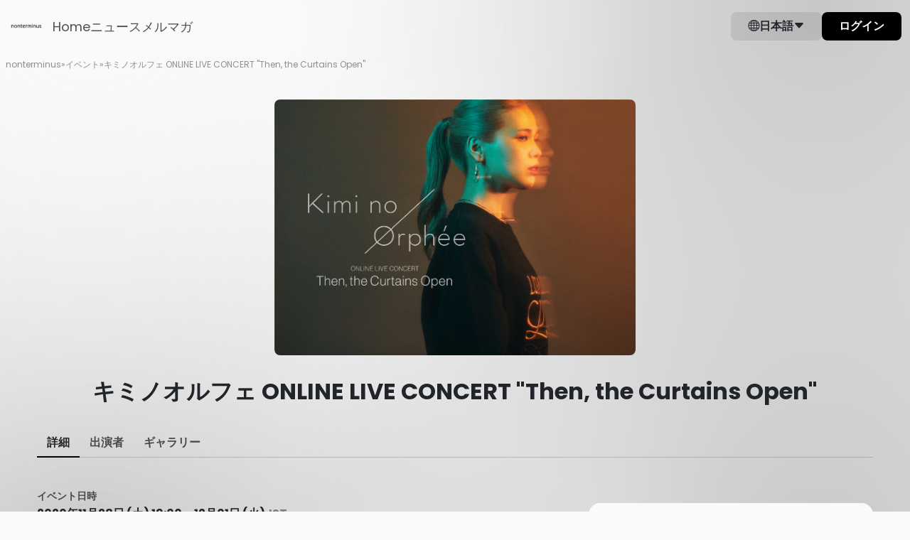

--- FILE ---
content_type: text/html; charset=utf-8
request_url: https://nonterminus.zaiko.io/ja/e/kiminoorphee-TTCO?domain=nonterminus.zaiko.io&profile%5Bincrementing%5D=1&profile%5BpreventsLazyLoading%5D=0&profile%5Bexists%5D=1&profile%5BwasRecentlyCreated%5D=0&profile%5Btimestamps%5D=1&profile%5BusesUniqueIds%5D=0
body_size: 22059
content:
<!DOCTYPE html>
<html lang="ja">

<head>
  <meta charset="utf-8">
  <meta name="viewport" content="width=device-width, initial-scale=1.0">
<meta name="csrf-token" content="QTqux9gupjfMh22ey0T4y6GxtHYBFlPqWaMIUoJd">
<meta name="robots" content="noindex">

    <title>キミノオルフェ ONLINE LIVE CONCERT &quot;Then, the Curtains Open&quot;</title>
  
  <link rel="preconnect" href="https://nonterminus.zaiko.io" crossorigin>
    <link rel="preload" as="font" type="font/woff2" href="https://cdn.zaiko.io/3b66ad47-3fe2-4112-8826-59454dfef289/assets/fonts/Poppins-Regular.woff2" crossorigin>
  <link rel="preload" as="font" type="font/woff2" href="https://cdn.zaiko.io/3b66ad47-3fe2-4112-8826-59454dfef289/assets/fonts/Poppins-SemiBold.woff2" crossorigin>
  <link rel="preload" as="font" type="font/woff2" href="https://cdn.zaiko.io/3b66ad47-3fe2-4112-8826-59454dfef289/assets/fonts/Poppins-Bold.woff2" crossorigin>
  <style>
    @font-face {
        font-family: 'Poppins';
        font-style: normal;
        font-weight: 400;
        font-display: swap;
        src: url(https://cdn.zaiko.io/3b66ad47-3fe2-4112-8826-59454dfef289/assets/fonts/Poppins-Regular.woff2) format('woff2');
    }
    @font-face {
        font-family: 'Poppins';
        font-style: normal;
        font-weight: 600;
        font-display: swap;
        src: url(https://cdn.zaiko.io/3b66ad47-3fe2-4112-8826-59454dfef289/assets/fonts/Poppins-SemiBold.woff2) format('woff2');
    }
    @font-face {
        font-family: 'Poppins';
        font-style: normal;
        font-weight: 700;
        font-display: swap;
        src: url(https://cdn.zaiko.io/3b66ad47-3fe2-4112-8826-59454dfef289/assets/fonts/Poppins-Bold.woff2) format('woff2');
    }
  </style>
  
  <link rel="preconnect" href="https://cdn.zaiko.io" />
  <link rel="manifest" href="https://cdn.zaiko.io/3b66ad47-3fe2-4112-8826-59454dfef289/manifest.webmanifest">
      <link rel="icon" href="https://media.zaiko.io/zaiko/bh_100/bw_100/1_3uriltahwug9fcidik68c.png">
    <link rel="apple-touch-icon" href="https://cdn.zaiko.io/3b66ad47-3fe2-4112-8826-59454dfef289/apple-touch-icon.png">
  <link rel="alternate" hreflang="ja" href="https://nonterminus.zaiko.io/ja/e/kiminoorphee-ttco" />
<link rel="alternate" hreflang="ko" href="https://nonterminus.zaiko.io/ko/e/kiminoorphee-ttco" />
<link rel="alternate" hreflang="zh-hans" href="https://nonterminus.zaiko.io/zh-hans/e/kiminoorphee-ttco" />
<link rel="alternate" hreflang="zh-hant" href="https://nonterminus.zaiko.io/zh-hant/e/kiminoorphee-ttco" />
<link rel="alternate" hreflang="en" href="https://nonterminus.zaiko.io/en/e/kiminoorphee-ttco" />
<link rel="alternate" hreflang="x-default" href="https://nonterminus.zaiko.io/e/kiminoorphee-ttco" />

  
    <meta property="og:title" content="キミノオルフェ ONLINE LIVE CONCERT &quot;Then, the Curtains Open&quot;" />
  <meta property="og:type" content="website" />
  <meta property="og:url" content="https://nonterminus.zaiko.io/e/kiminoorphee-ttco" />
  <meta property="og:image" content="https://media.zaiko.io/zaiko/pf_1/1_3v0guxlmqinfmobrxg1yy" />
  <meta property="og:locale" content="ja" />
  <meta property="og:site_name" content="nonterminus" />
  <meta property="og:description" content="キミノオルフェ ONLINE LIVE CONCERT &amp;quot;Then, the Curtains Open&amp;quot;の配信のチケット情報ページです。日程を確認し、簡単にオンラインで購入できます。">
  <meta name="twitter:card" content="summary_large_image">
  <meta name="twitter:description" content="キミノオルフェ ONLINE LIVE CONCERT &amp;quot;Then, the Curtains Open&amp;quot;の配信のチケット情報ページです。日程を確認し、簡単にオンラインで購入できます。">
  <meta name="description" content="キミノオルフェ ONLINE LIVE CONCERT &amp;quot;Then, the Curtains Open&amp;quot;の配信のチケット情報ページです。日程を確認し、簡単にオンラインで購入できます。">
        <meta name="theme-color" content="#FAFAFA">
  
  
  <script type="text/javascript" nonce="qd2bPlNfAUt8zGxwIklsScn3wCSXORJ6wSYHIp8x">const Ziggy={"url":"https:\/\/nonterminus.zaiko.io","port":null,"defaults":{},"routes":{"zcs.login":{"uri":"login","methods":["GET","HEAD"],"wheres":{"id":"[0-9]+","profile_domain":"^(?!zaiko\\.io)[a-z0-9.\\-]+"},"domain":"creators.zaiko.io"},"zcs.supported-timezones":{"uri":"supported-timezones","methods":["GET","HEAD"],"wheres":{"id":"[0-9]+","profile_domain":"^(?!zaiko\\.io)[a-z0-9.\\-]+"},"domain":"creators.zaiko.io"},"zcs.index":{"uri":"\/","methods":["GET","HEAD"],"wheres":{"id":"[0-9]+","profile_domain":"^(?!zaiko\\.io)[a-z0-9.\\-]+"},"domain":"creators.zaiko.io"},"zcs.asset.store":{"uri":"assets\/upload","methods":["POST"],"wheres":{"id":"[0-9]+","profile_domain":"^(?!zaiko\\.io)[a-z0-9.\\-]+"},"domain":"creators.zaiko.io"},"zcs.email-verification.verify":{"uri":"email-verification\/verify","methods":["POST"],"wheres":{"id":"[0-9]+","profile_domain":"^(?!zaiko\\.io)[a-z0-9.\\-]+"},"domain":"creators.zaiko.io"},"zcs.email-verification.resend":{"uri":"email-verification\/resend","methods":["POST"],"wheres":{"id":"[0-9]+","profile_domain":"^(?!zaiko\\.io)[a-z0-9.\\-]+"},"domain":"creators.zaiko.io"},"zcs.profile.create":{"uri":"profile\/create","methods":["GET","HEAD"],"wheres":{"id":"[0-9]+","profile_domain":"^(?!zaiko\\.io)[a-z0-9.\\-]+"},"domain":"creators.zaiko.io"},"zcs.profile.store":{"uri":"profile\/create","methods":["POST"],"wheres":{"id":"[0-9]+","profile_domain":"^(?!zaiko\\.io)[a-z0-9.\\-]+"},"domain":"creators.zaiko.io"},"zcs.generated_document.status":{"uri":"generated-document\/{generated_document}\/status","methods":["GET","HEAD"],"wheres":{"id":"[0-9]+","profile_domain":"^(?!zaiko\\.io)[a-z0-9.\\-]+"},"domain":"creators.zaiko.io","parameters":["generated_document"],"bindings":{"generated_document":"filepath_md5"}},"zcs.generated_document.download":{"uri":"generated-document\/{generated_document}\/download","methods":["GET","HEAD"],"wheres":{"id":"[0-9]+","profile_domain":"^(?!zaiko\\.io)[a-z0-9.\\-]+"},"domain":"creators.zaiko.io","parameters":["generated_document"],"bindings":{"generated_document":"filepath_md5"}},"zcs.subscriptions.index":{"uri":"{profileFromCode}\/subscriptions","methods":["GET","HEAD"],"wheres":{"id":"[0-9]+","profile_domain":"^(?!zaiko\\.io)[a-z0-9.\\-]+"},"domain":"creators.zaiko.io","parameters":["profileFromCode"]},"zcs.subscriptions.create":{"uri":"{profileFromCode}\/subscriptions\/create","methods":["GET","HEAD"],"wheres":{"id":"[0-9]+","profile_domain":"^(?!zaiko\\.io)[a-z0-9.\\-]+"},"domain":"creators.zaiko.io","parameters":["profileFromCode"]},"zcs.subscriptions.store":{"uri":"{profileFromCode}\/subscriptions","methods":["POST"],"wheres":{"id":"[0-9]+","profile_domain":"^(?!zaiko\\.io)[a-z0-9.\\-]+"},"domain":"creators.zaiko.io","parameters":["profileFromCode"]},"zcs.subscriptions.show":{"uri":"{profileFromCode}\/subscriptions\/{group}","methods":["GET","HEAD"],"wheres":{"id":"[0-9]+","profile_domain":"^(?!zaiko\\.io)[a-z0-9.\\-]+"},"domain":"creators.zaiko.io","parameters":["profileFromCode","group"]},"zcs.subscriptions.edit":{"uri":"{profileFromCode}\/subscriptions\/{group}\/edit","methods":["GET","HEAD"],"wheres":{"id":"[0-9]+","profile_domain":"^(?!zaiko\\.io)[a-z0-9.\\-]+"},"domain":"creators.zaiko.io","parameters":["profileFromCode","group"]},"zcs.subscriptions.update":{"uri":"{profileFromCode}\/subscriptions\/{group}","methods":["PUT","PATCH"],"wheres":{"id":"[0-9]+","profile_domain":"^(?!zaiko\\.io)[a-z0-9.\\-]+"},"domain":"creators.zaiko.io","parameters":["profileFromCode","group"]},"zcs.subscriptions.subscribers":{"uri":"{profileFromCode}\/subscriptions\/{group}\/subscribers","methods":["GET","HEAD"],"wheres":{"id":"[0-9]+","profile_domain":"^(?!zaiko\\.io)[a-z0-9.\\-]+"},"domain":"creators.zaiko.io","parameters":["profileFromCode","group"]},"zcs.subscriptions.subscribers.csv.start":{"uri":"{profileFromCode}\/subscriptions\/{group}\/subscribers\/csv","methods":["POST"],"wheres":{"id":"[0-9]+","profile_domain":"^(?!zaiko\\.io)[a-z0-9.\\-]+"},"domain":"creators.zaiko.io","parameters":["profileFromCode","group"]},"zcs.subscriptions.visibility":{"uri":"{profileFromCode}\/subscriptions\/{group}\/visibility","methods":["POST"],"wheres":{"id":"[0-9]+","profile_domain":"^(?!zaiko\\.io)[a-z0-9.\\-]+"},"domain":"creators.zaiko.io","parameters":["profileFromCode","group"]},"zcs.subscriptions.programs.index":{"uri":"{profileFromCode}\/subscriptions\/{group}\/programs","methods":["GET","HEAD"],"wheres":{"id":"[0-9]+","profile_domain":"^(?!zaiko\\.io)[a-z0-9.\\-]+"},"domain":"creators.zaiko.io","parameters":["profileFromCode","group"]},"zcs.subscriptions.programs.create":{"uri":"{profileFromCode}\/subscriptions\/{group}\/programs\/create","methods":["GET","HEAD"],"wheres":{"id":"[0-9]+","profile_domain":"^(?!zaiko\\.io)[a-z0-9.\\-]+"},"domain":"creators.zaiko.io","parameters":["profileFromCode","group"]},"zcs.subscriptions.programs.store":{"uri":"{profileFromCode}\/subscriptions\/{group}\/programs","methods":["POST"],"wheres":{"id":"[0-9]+","profile_domain":"^(?!zaiko\\.io)[a-z0-9.\\-]+"},"domain":"creators.zaiko.io","parameters":["profileFromCode","group"]},"zcs.subscriptions.programs.show":{"uri":"{profileFromCode}\/subscriptions\/{group}\/programs\/{program}","methods":["GET","HEAD"],"wheres":{"id":"[0-9]+","profile_domain":"^(?!zaiko\\.io)[a-z0-9.\\-]+"},"domain":"creators.zaiko.io","parameters":["profileFromCode","group","program"]},"zcs.subscriptions.programs.edit":{"uri":"{profileFromCode}\/subscriptions\/{group}\/programs\/{program}\/edit","methods":["GET","HEAD"],"wheres":{"id":"[0-9]+","profile_domain":"^(?!zaiko\\.io)[a-z0-9.\\-]+"},"domain":"creators.zaiko.io","parameters":["profileFromCode","group","program"]},"zcs.subscriptions.programs.update":{"uri":"{profileFromCode}\/subscriptions\/{group}\/programs\/{program}","methods":["PUT","PATCH"],"wheres":{"id":"[0-9]+","profile_domain":"^(?!zaiko\\.io)[a-z0-9.\\-]+"},"domain":"creators.zaiko.io","parameters":["profileFromCode","group","program"]},"zcs.subscriptions.programs.order":{"uri":"{profileFromCode}\/subscriptions\/{group}\/programs\/order","methods":["POST"],"wheres":{"id":"[0-9]+","profile_domain":"^(?!zaiko\\.io)[a-z0-9.\\-]+"},"domain":"creators.zaiko.io","parameters":["profileFromCode","group"]},"zcs.subscriptions.programs.medias.store":{"uri":"{profileFromCode}\/subscriptions\/{group}\/programs\/{program}\/medias","methods":["POST"],"wheres":{"id":"[0-9]+","profile_domain":"^(?!zaiko\\.io)[a-z0-9.\\-]+"},"domain":"creators.zaiko.io","parameters":["profileFromCode","group","program"]},"zcs.subscriptions.programs.medias.update":{"uri":"{profileFromCode}\/subscriptions\/{group}\/programs\/{program}\/medias\/{media}","methods":["PUT","PATCH"],"wheres":{"id":"[0-9]+","profile_domain":"^(?!zaiko\\.io)[a-z0-9.\\-]+"},"domain":"creators.zaiko.io","parameters":["profileFromCode","group","program","media"]},"zcs.subscriptions.programs.medias.upload":{"uri":"{profileFromCode}\/subscriptions\/{group}\/programs\/{program}\/upload","methods":["GET","HEAD"],"wheres":{"id":"[0-9]+","profile_domain":"^(?!zaiko\\.io)[a-z0-9.\\-]+"},"domain":"creators.zaiko.io","parameters":["profileFromCode","group","program"]},"zcs.subscriptions.programs.medias.order":{"uri":"{profileFromCode}\/subscriptions\/{group}\/programs\/{program}\/medias\/order","methods":["POST"],"wheres":{"id":"[0-9]+","profile_domain":"^(?!zaiko\\.io)[a-z0-9.\\-]+"},"domain":"creators.zaiko.io","parameters":["profileFromCode","group","program"]},"zcs.profile.asset.store":{"uri":"{profileFromCode}\/assets\/upload","methods":["POST"],"wheres":{"id":"[0-9]+","profile_domain":"^(?!zaiko\\.io)[a-z0-9.\\-]+"},"domain":"creators.zaiko.io","parameters":["profileFromCode"]},"zcs.dashboard":{"uri":"{profileFromCode}\/dashboard","methods":["GET","HEAD"],"wheres":{"id":"[0-9]+","profile_domain":"^(?!zaiko\\.io)[a-z0-9.\\-]+"},"domain":"creators.zaiko.io","parameters":["profileFromCode"]},"zcs.dashboard.sales.paginate":{"uri":"{profileFromCode}\/dashboard\/sales\/paginate","methods":["GET","HEAD"],"wheres":{"id":"[0-9]+","profile_domain":"^(?!zaiko\\.io)[a-z0-9.\\-]+"},"domain":"creators.zaiko.io","parameters":["profileFromCode"]},"zcs.venues.search":{"uri":"{profileFromCode}\/venues","methods":["GET","HEAD"],"wheres":{"id":"[0-9]+","profile_domain":"^(?!zaiko\\.io)[a-z0-9.\\-]+"},"domain":"creators.zaiko.io","parameters":["profileFromCode"]},"zcs.venues.countries":{"uri":"{profileFromCode}\/venues\/countries","methods":["GET","HEAD"],"wheres":{"id":"[0-9]+","profile_domain":"^(?!zaiko\\.io)[a-z0-9.\\-]+"},"domain":"creators.zaiko.io","parameters":["profileFromCode"]},"zcs.venues.regions":{"uri":"{profileFromCode}\/venues\/regions","methods":["GET","HEAD"],"wheres":{"id":"[0-9]+","profile_domain":"^(?!zaiko\\.io)[a-z0-9.\\-]+"},"domain":"creators.zaiko.io","parameters":["profileFromCode"]},"zcs.venues.cities":{"uri":"{profileFromCode}\/venues\/cities","methods":["GET","HEAD"],"wheres":{"id":"[0-9]+","profile_domain":"^(?!zaiko\\.io)[a-z0-9.\\-]+"},"domain":"creators.zaiko.io","parameters":["profileFromCode"]},"zcs.venues.address-components":{"uri":"{profileFromCode}\/venues\/address-components","methods":["GET","HEAD"],"wheres":{"id":"[0-9]+","profile_domain":"^(?!zaiko\\.io)[a-z0-9.\\-]+"},"domain":"creators.zaiko.io","parameters":["profileFromCode"]},"zcs.venues.store":{"uri":"{profileFromCode}\/venues","methods":["POST"],"wheres":{"id":"[0-9]+","profile_domain":"^(?!zaiko\\.io)[a-z0-9.\\-]+"},"domain":"creators.zaiko.io","parameters":["profileFromCode"]},"zcs.artists.search":{"uri":"{profileFromCode}\/artists\/search","methods":["GET","HEAD"],"wheres":{"id":"[0-9]+","profile_domain":"^(?!zaiko\\.io)[a-z0-9.\\-]+"},"domain":"creators.zaiko.io","parameters":["profileFromCode"]},"zcs.artists.search.bulk":{"uri":"{profileFromCode}\/artists\/search\/bulk","methods":["GET","HEAD"],"wheres":{"id":"[0-9]+","profile_domain":"^(?!zaiko\\.io)[a-z0-9.\\-]+"},"domain":"creators.zaiko.io","parameters":["profileFromCode"]},"zcs.onboarding.task.skip":{"uri":"{profileFromCode}\/onboarding\/tasks\/skip","methods":["POST"],"wheres":{"id":"[0-9]+","profile_domain":"^(?!zaiko\\.io)[a-z0-9.\\-]+"},"domain":"creators.zaiko.io","parameters":["profileFromCode"]},"zcs.onboarding.wizard.close":{"uri":"{profileFromCode}\/onboarding\/wizard\/close","methods":["POST"],"wheres":{"id":"[0-9]+","profile_domain":"^(?!zaiko\\.io)[a-z0-9.\\-]+"},"domain":"creators.zaiko.io","parameters":["profileFromCode"]},"zcs.news.index":{"uri":"{profileFromCode}\/news","methods":["GET","HEAD"],"wheres":{"id":"[0-9]+","profile_domain":"^(?!zaiko\\.io)[a-z0-9.\\-]+"},"domain":"creators.zaiko.io","parameters":["profileFromCode"]},"zcs.news.create":{"uri":"{profileFromCode}\/news\/create","methods":["GET","HEAD"],"wheres":{"id":"[0-9]+","profile_domain":"^(?!zaiko\\.io)[a-z0-9.\\-]+"},"domain":"creators.zaiko.io","parameters":["profileFromCode"]},"zcs.news.store":{"uri":"{profileFromCode}\/news","methods":["POST"],"wheres":{"id":"[0-9]+","profile_domain":"^(?!zaiko\\.io)[a-z0-9.\\-]+"},"domain":"creators.zaiko.io","parameters":["profileFromCode"]},"zcs.news.show":{"uri":"{profileFromCode}\/news\/{post}","methods":["GET","HEAD"],"wheres":{"id":"[0-9]+","profile_domain":"^(?!zaiko\\.io)[a-z0-9.\\-]+"},"domain":"creators.zaiko.io","parameters":["profileFromCode","post"]},"zcs.news.edit":{"uri":"{profileFromCode}\/news\/{post}\/edit","methods":["GET","HEAD"],"wheres":{"id":"[0-9]+","profile_domain":"^(?!zaiko\\.io)[a-z0-9.\\-]+"},"domain":"creators.zaiko.io","parameters":["profileFromCode","post"]},"zcs.news.update":{"uri":"{profileFromCode}\/news\/{post}","methods":["PATCH"],"wheres":{"id":"[0-9]+","profile_domain":"^(?!zaiko\\.io)[a-z0-9.\\-]+"},"domain":"creators.zaiko.io","parameters":["profileFromCode","post"]},"zcs.news.publish":{"uri":"{profileFromCode}\/news\/{post}\/publish","methods":["PATCH"],"wheres":{"id":"[0-9]+","profile_domain":"^(?!zaiko\\.io)[a-z0-9.\\-]+"},"domain":"creators.zaiko.io","parameters":["profileFromCode","post"]},"zcs.news.status.update":{"uri":"{profileFromCode}\/news\/{post}\/status","methods":["PATCH"],"wheres":{"id":"[0-9]+","profile_domain":"^(?!zaiko\\.io)[a-z0-9.\\-]+"},"domain":"creators.zaiko.io","parameters":["profileFromCode","post"]},"zcs.news.destroy":{"uri":"{profileFromCode}\/news\/{post}","methods":["DELETE"],"wheres":{"id":"[0-9]+","profile_domain":"^(?!zaiko\\.io)[a-z0-9.\\-]+"},"domain":"creators.zaiko.io","parameters":["profileFromCode","post"]},"zcs.profile.integrations.hubspot.index":{"uri":"{profileFromCode}\/profile\/integrations\/hubspot","methods":["GET","HEAD"],"wheres":{"id":"[0-9]+","profile_domain":"^(?!zaiko\\.io)[a-z0-9.\\-]+"},"domain":"creators.zaiko.io","parameters":["profileFromCode"]},"zcs.profile.integrations.hubspot.update":{"uri":"{profileFromCode}\/profile\/integrations\/hubspot","methods":["POST"],"wheres":{"id":"[0-9]+","profile_domain":"^(?!zaiko\\.io)[a-z0-9.\\-]+"},"domain":"creators.zaiko.io","parameters":["profileFromCode"]},"zcs.profile.integrations.hubspot.link":{"uri":"{profileFromCode}\/profile\/integrations\/hubspot\/link","methods":["GET","HEAD"],"wheres":{"id":"[0-9]+","profile_domain":"^(?!zaiko\\.io)[a-z0-9.\\-]+"},"domain":"creators.zaiko.io","parameters":["profileFromCode"]},"zcs.profile.subdomain.validate":{"uri":"{profileFromCode}\/profile\/subdomain\/validate","methods":["GET","HEAD"],"wheres":{"id":"[0-9]+","profile_domain":"^(?!zaiko\\.io)[a-z0-9.\\-]+"},"domain":"creators.zaiko.io","parameters":["profileFromCode"]},"zcs.profile.create.creatorHubFromWizard":{"uri":"{profileFromCode}\/profile\/create_creator_hub_from_wizard","methods":["POST"],"wheres":{"id":"[0-9]+","profile_domain":"^(?!zaiko\\.io)[a-z0-9.\\-]+"},"domain":"creators.zaiko.io","parameters":["profileFromCode"]},"zcs.profile.ticket-fee-models":{"uri":"{profileFromCode}\/profile\/ticket-fee-models","methods":["GET","HEAD"],"wheres":{"id":"[0-9]+","profile_domain":"^(?!zaiko\\.io)[a-z0-9.\\-]+"},"domain":"creators.zaiko.io","parameters":["profileFromCode"]},"zcs.profile.spotify-access.request":{"uri":"{profileFromCode}\/profile\/request-spotify-access","methods":["POST"],"wheres":{"id":"[0-9]+","profile_domain":"^(?!zaiko\\.io)[a-z0-9.\\-]+"},"domain":"creators.zaiko.io","parameters":["profileFromCode"]},"zcs.profile.artists.store":{"uri":"{profileFromCode}\/profile\/artists","methods":["POST"],"wheres":{"id":"[0-9]+","profile_domain":"^(?!zaiko\\.io)[a-z0-9.\\-]+"},"domain":"creators.zaiko.io","parameters":["profileFromCode"]},"zcs.profile.artists.general-info":{"uri":"{profileFromCode}\/profile\/artists\/general_info","methods":["GET","HEAD"],"wheres":{"id":"[0-9]+","profile_domain":"^(?!zaiko\\.io)[a-z0-9.\\-]+"},"domain":"creators.zaiko.io","parameters":["profileFromCode"]},"zcs.profile.artists.check-url":{"uri":"{profileFromCode}\/profile\/artists\/check_url","methods":["POST"],"wheres":{"id":"[0-9]+","profile_domain":"^(?!zaiko\\.io)[a-z0-9.\\-]+"},"domain":"creators.zaiko.io","parameters":["profileFromCode"]},"zcs.coupons.index":{"uri":"{profileFromCode}\/coupons","methods":["GET","HEAD"],"wheres":{"id":"[0-9]+","profile_domain":"^(?!zaiko\\.io)[a-z0-9.\\-]+"},"domain":"creators.zaiko.io","parameters":["profileFromCode"]},"zcs.coupons.create":{"uri":"{profileFromCode}\/coupons\/create","methods":["GET","HEAD"],"wheres":{"id":"[0-9]+","profile_domain":"^(?!zaiko\\.io)[a-z0-9.\\-]+"},"domain":"creators.zaiko.io","parameters":["profileFromCode"]},"zcs.coupons.store":{"uri":"{profileFromCode}\/coupons","methods":["POST"],"wheres":{"id":"[0-9]+","profile_domain":"^(?!zaiko\\.io)[a-z0-9.\\-]+"},"domain":"creators.zaiko.io","parameters":["profileFromCode"]},"zcs.coupons.show":{"uri":"{profileFromCode}\/coupons\/{coupon}","methods":["GET","HEAD"],"wheres":{"id":"[0-9]+","profile_domain":"^(?!zaiko\\.io)[a-z0-9.\\-]+"},"domain":"creators.zaiko.io","parameters":["profileFromCode","coupon"]},"zcs.coupons.usage-details-export.start":{"uri":"{profileFromCode}\/coupons\/{coupon}\/export-usage-details","methods":["POST"],"wheres":{"id":"[0-9]+","profile_domain":"^(?!zaiko\\.io)[a-z0-9.\\-]+"},"domain":"creators.zaiko.io","parameters":["profileFromCode","coupon"]},"zcs.events.index":{"uri":"{profileFromCode}\/events","methods":["GET","HEAD"],"wheres":{"id":"[0-9]+","profile_domain":"^(?!zaiko\\.io)[a-z0-9.\\-]+"},"domain":"creators.zaiko.io","parameters":["profileFromCode"]},"zcs.events.create":{"uri":"{profileFromCode}\/events\/create","methods":["GET","HEAD"],"wheres":{"id":"[0-9]+","profile_domain":"^(?!zaiko\\.io)[a-z0-9.\\-]+"},"domain":"creators.zaiko.io","parameters":["profileFromCode"]},"zcs.events.store":{"uri":"{profileFromCode}\/events","methods":["POST"],"wheres":{"id":"[0-9]+","profile_domain":"^(?!zaiko\\.io)[a-z0-9.\\-]+"},"domain":"creators.zaiko.io","parameters":["profileFromCode"]},"zcs.events.upcoming.search":{"uri":"{profileFromCode}\/events\/upcoming\/search","methods":["GET","HEAD"],"wheres":{"id":"[0-9]+","profile_domain":"^(?!zaiko\\.io)[a-z0-9.\\-]+"},"domain":"creators.zaiko.io","parameters":["profileFromCode"]},"zcs.events.available-currencies":{"uri":"{profileFromCode}\/events\/available-currencies","methods":["GET","HEAD"],"wheres":{"id":"[0-9]+","profile_domain":"^(?!zaiko\\.io)[a-z0-9.\\-]+"},"domain":"creators.zaiko.io","parameters":["profileFromCode"]},"zcs.events.show":{"uri":"{profileFromCode}\/events\/{event}","methods":["GET","HEAD"],"wheres":{"id":"[0-9]+","profile_domain":"^(?!zaiko\\.io)[a-z0-9.\\-]+"},"domain":"creators.zaiko.io","parameters":["profileFromCode","event"]},"zcs.events.edit":{"uri":"{profileFromCode}\/events\/{event}\/edit","methods":["GET","HEAD"],"wheres":{"id":"[0-9]+","profile_domain":"^(?!zaiko\\.io)[a-z0-9.\\-]+"},"domain":"creators.zaiko.io","parameters":["profileFromCode","event"]},"zcs.events.update":{"uri":"{profileFromCode}\/events\/{event}","methods":["PATCH"],"wheres":{"id":"[0-9]+","profile_domain":"^(?!zaiko\\.io)[a-z0-9.\\-]+"},"domain":"creators.zaiko.io","parameters":["profileFromCode","event"]},"zcs.events.participants.index":{"uri":"{profileFromCode}\/events\/{event}\/participants","methods":["GET","HEAD"],"wheres":{"id":"[0-9]+","profile_domain":"^(?!zaiko\\.io)[a-z0-9.\\-]+"},"domain":"creators.zaiko.io","parameters":["profileFromCode","event"]},"zcs.events.communications.index":{"uri":"{profileFromCode}\/events\/{event}\/communications","methods":["GET","HEAD"],"wheres":{"id":"[0-9]+","profile_domain":"^(?!zaiko\\.io)[a-z0-9.\\-]+"},"domain":"creators.zaiko.io","parameters":["profileFromCode","event"]},"zcs.events.promotions.index":{"uri":"{profileFromCode}\/events\/{event}\/promotions","methods":["GET","HEAD"],"wheres":{"id":"[0-9]+","profile_domain":"^(?!zaiko\\.io)[a-z0-9.\\-]+"},"domain":"creators.zaiko.io","parameters":["profileFromCode","event"]},"zcs.events.promotions.spotify-listing.remove":{"uri":"{profileFromCode}\/events\/{event}\/promotions\/remove-spotify-listing","methods":["PATCH"],"wheres":{"id":"[0-9]+","profile_domain":"^(?!zaiko\\.io)[a-z0-9.\\-]+"},"domain":"creators.zaiko.io","parameters":["profileFromCode","event"]},"zcs.events.promotions.spotify-listing.enable":{"uri":"{profileFromCode}\/events\/{event}\/promotions\/enable-spotify-listing","methods":["POST"],"wheres":{"id":"[0-9]+","profile_domain":"^(?!zaiko\\.io)[a-z0-9.\\-]+"},"domain":"creators.zaiko.io","parameters":["profileFromCode","event"]},"zcs.events.questionnaires.index":{"uri":"{profileFromCode}\/events\/{event}\/questionnaires","methods":["GET","HEAD"],"wheres":{"id":"[0-9]+","profile_domain":"^(?!zaiko\\.io)[a-z0-9.\\-]+"},"domain":"creators.zaiko.io","parameters":["profileFromCode","event"]},"zcs.events.participant-info.settings":{"uri":"{profileFromCode}\/events\/{event}\/participant-information\/settings","methods":["GET","HEAD"],"wheres":{"id":"[0-9]+","profile_domain":"^(?!zaiko\\.io)[a-z0-9.\\-]+"},"domain":"creators.zaiko.io","parameters":["profileFromCode","event"]},"zcs.events.apply.participant-info.settings":{"uri":"{profileFromCode}\/events\/{event}\/participant-information\/settings","methods":["POST"],"wheres":{"id":"[0-9]+","profile_domain":"^(?!zaiko\\.io)[a-z0-9.\\-]+"},"domain":"creators.zaiko.io","parameters":["profileFromCode","event"]},"zcs.events.payout-report.index":{"uri":"{profileFromCode}\/events\/{event}\/payout-report","methods":["GET","HEAD"],"wheres":{"id":"[0-9]+","profile_domain":"^(?!zaiko\\.io)[a-z0-9.\\-]+"},"domain":"creators.zaiko.io","parameters":["profileFromCode","event"]},"zcs.events.publish":{"uri":"{profileFromCode}\/events\/{event}\/publish","methods":["POST"],"wheres":{"id":"[0-9]+","profile_domain":"^(?!zaiko\\.io)[a-z0-9.\\-]+"},"domain":"creators.zaiko.io","parameters":["profileFromCode","event"]},"zcs.events.status.update":{"uri":"{profileFromCode}\/events\/{event}\/status","methods":["PATCH"],"wheres":{"id":"[0-9]+","profile_domain":"^(?!zaiko\\.io)[a-z0-9.\\-]+"},"domain":"creators.zaiko.io","parameters":["profileFromCode","event"]},"zcs.events.ticket-members-export.start":{"uri":"{profileFromCode}\/events\/{event}\/ticket-members\/csv\/start","methods":["POST"],"wheres":{"id":"[0-9]+","profile_domain":"^(?!zaiko\\.io)[a-z0-9.\\-]+"},"domain":"creators.zaiko.io","parameters":["profileFromCode","event"]},"zcs.events.check-in-activity-export.start":{"uri":"{profileFromCode}\/events\/{event}\/check-in-activity\/csv\/start","methods":["POST"],"wheres":{"id":"[0-9]+","profile_domain":"^(?!zaiko\\.io)[a-z0-9.\\-]+"},"domain":"creators.zaiko.io","parameters":["profileFromCode","event"]},"zcs.events.payout-details":{"uri":"{profileFromCode}\/events\/{event}\/payout-details","methods":["GET","HEAD"],"wheres":{"id":"[0-9]+","profile_domain":"^(?!zaiko\\.io)[a-z0-9.\\-]+"},"domain":"creators.zaiko.io","parameters":["profileFromCode","event"]},"zcs.events.demographics.index":{"uri":"{profileFromCode}\/events\/{event}\/demographics","methods":["GET","HEAD"],"wheres":{"id":"[0-9]+","profile_domain":"^(?!zaiko\\.io)[a-z0-9.\\-]+"},"domain":"creators.zaiko.io","parameters":["profileFromCode","event"]},"zcs.events.emails.index":{"uri":"{profileFromCode}\/events\/{event}\/emails","methods":["GET","HEAD"],"wheres":{"id":"[0-9]+","profile_domain":"^(?!zaiko\\.io)[a-z0-9.\\-]+"},"domain":"creators.zaiko.io","parameters":["profileFromCode","event"]},"zcs.events.emails.create":{"uri":"{profileFromCode}\/events\/{event}\/emails\/create","methods":["GET","HEAD"],"wheres":{"id":"[0-9]+","profile_domain":"^(?!zaiko\\.io)[a-z0-9.\\-]+"},"domain":"creators.zaiko.io","parameters":["profileFromCode","event"]},"zcs.events.emails.store":{"uri":"{profileFromCode}\/events\/{event}\/emails","methods":["POST"],"wheres":{"id":"[0-9]+","profile_domain":"^(?!zaiko\\.io)[a-z0-9.\\-]+"},"domain":"creators.zaiko.io","parameters":["profileFromCode","event"]},"zcs.events.emails.emails-by-page":{"uri":"{profileFromCode}\/events\/{event}\/emails\/emails-by-page","methods":["GET","HEAD"],"wheres":{"id":"[0-9]+","profile_domain":"^(?!zaiko\\.io)[a-z0-9.\\-]+"},"domain":"creators.zaiko.io","parameters":["profileFromCode","event"]},"zcs.events.emails.show":{"uri":"{profileFromCode}\/events\/{event}\/emails\/{email}","methods":["GET","HEAD"],"wheres":{"id":"[0-9]+","profile_domain":"^(?!zaiko\\.io)[a-z0-9.\\-]+"},"domain":"creators.zaiko.io","parameters":["profileFromCode","event","email"]},"zcs.events.emails.add-recipients":{"uri":"{profileFromCode}\/events\/{event}\/emails\/{email}\/add-recipients","methods":["GET","HEAD"],"wheres":{"id":"[0-9]+","profile_domain":"^(?!zaiko\\.io)[a-z0-9.\\-]+"},"domain":"creators.zaiko.io","parameters":["profileFromCode","event","email"]},"zcs.events.emails.edit":{"uri":"{profileFromCode}\/events\/{event}\/emails\/{email}\/edit","methods":["GET","HEAD"],"wheres":{"id":"[0-9]+","profile_domain":"^(?!zaiko\\.io)[a-z0-9.\\-]+"},"domain":"creators.zaiko.io","parameters":["profileFromCode","event","email"]},"zcs.events.emails.edit-on-create-wizard":{"uri":"{profileFromCode}\/events\/{event}\/emails\/{email}\/edit-on-create-wizard","methods":["GET","HEAD"],"wheres":{"id":"[0-9]+","profile_domain":"^(?!zaiko\\.io)[a-z0-9.\\-]+"},"domain":"creators.zaiko.io","parameters":["profileFromCode","event","email"]},"zcs.events.emails.edit-recipients":{"uri":"{profileFromCode}\/events\/{event}\/emails\/{email}\/edit-recipients","methods":["GET","HEAD"],"wheres":{"id":"[0-9]+","profile_domain":"^(?!zaiko\\.io)[a-z0-9.\\-]+"},"domain":"creators.zaiko.io","parameters":["profileFromCode","event","email"]},"zcs.events.emails.recipients":{"uri":"{profileFromCode}\/events\/{event}\/emails\/{email}\/recipients","methods":["GET","HEAD"],"wheres":{"id":"[0-9]+","profile_domain":"^(?!zaiko\\.io)[a-z0-9.\\-]+"},"domain":"creators.zaiko.io","parameters":["profileFromCode","event","email"]},"zcs.events.emails.recipients-by-page":{"uri":"{profileFromCode}\/events\/{event}\/emails\/{email}\/recipients-by-page","methods":["GET","HEAD"],"wheres":{"id":"[0-9]+","profile_domain":"^(?!zaiko\\.io)[a-z0-9.\\-]+"},"domain":"creators.zaiko.io","parameters":["profileFromCode","event","email"]},"zcs.events.emails.selectable-recipients-by-page":{"uri":"{profileFromCode}\/events\/{event}\/emails\/{email}\/selectable-recipients-by-page","methods":["POST"],"wheres":{"id":"[0-9]+","profile_domain":"^(?!zaiko\\.io)[a-z0-9.\\-]+"},"domain":"creators.zaiko.io","parameters":["profileFromCode","event","email"]},"zcs.events.emails.update":{"uri":"{profileFromCode}\/events\/{event}\/emails\/{email}\/update","methods":["PATCH"],"wheres":{"id":"[0-9]+","profile_domain":"^(?!zaiko\\.io)[a-z0-9.\\-]+"},"domain":"creators.zaiko.io","parameters":["profileFromCode","event","email"]},"zcs.events.emails.set-to-draft":{"uri":"{profileFromCode}\/events\/{event}\/emails\/{email}\/set-to-draft","methods":["PATCH"],"wheres":{"id":"[0-9]+","profile_domain":"^(?!zaiko\\.io)[a-z0-9.\\-]+"},"domain":"creators.zaiko.io","parameters":["profileFromCode","event","email"]},"zcs.events.emails.save-segments":{"uri":"{profileFromCode}\/events\/{event}\/emails\/{email}\/save-segments","methods":["POST"],"wheres":{"id":"[0-9]+","profile_domain":"^(?!zaiko\\.io)[a-z0-9.\\-]+"},"domain":"creators.zaiko.io","parameters":["profileFromCode","event","email"]},"zcs.events.emails.duplicate":{"uri":"{profileFromCode}\/events\/{event}\/emails\/{email}\/duplicate","methods":["POST"],"wheres":{"id":"[0-9]+","profile_domain":"^(?!zaiko\\.io)[a-z0-9.\\-]+"},"domain":"creators.zaiko.io","parameters":["profileFromCode","event","email"]},"zcs.events.emails.send-test":{"uri":"{profileFromCode}\/events\/{event}\/emails\/{email}\/send-test","methods":["POST"],"wheres":{"id":"[0-9]+","profile_domain":"^(?!zaiko\\.io)[a-z0-9.\\-]+"},"domain":"creators.zaiko.io","parameters":["profileFromCode","event","email"]},"zcs.events.emails.send":{"uri":"{profileFromCode}\/events\/{event}\/emails\/{email}\/send","methods":["POST"],"wheres":{"id":"[0-9]+","profile_domain":"^(?!zaiko\\.io)[a-z0-9.\\-]+"},"domain":"creators.zaiko.io","parameters":["profileFromCode","event","email"]},"zcs.events.emails.update-ongoing-status":{"uri":"{profileFromCode}\/events\/{event}\/emails\/{email}\/update-ongoing-status","methods":["PATCH"],"wheres":{"id":"[0-9]+","profile_domain":"^(?!zaiko\\.io)[a-z0-9.\\-]+"},"domain":"creators.zaiko.io","parameters":["profileFromCode","event","email"]},"zcs.events.emails.check-sent-status":{"uri":"{profileFromCode}\/events\/{event}\/emails\/{email}\/check-sent-status","methods":["POST"],"wheres":{"id":"[0-9]+","profile_domain":"^(?!zaiko\\.io)[a-z0-9.\\-]+"},"domain":"creators.zaiko.io","parameters":["profileFromCode","event","email"]},"zcs.events.emails.schedule":{"uri":"{profileFromCode}\/events\/{event}\/emails\/{email}\/schedule","methods":["POST"],"wheres":{"id":"[0-9]+","profile_domain":"^(?!zaiko\\.io)[a-z0-9.\\-]+"},"domain":"creators.zaiko.io","parameters":["profileFromCode","event","email"]},"zcs.events.emails.upload-recipient-list":{"uri":"{profileFromCode}\/events\/{event}\/emails\/{email}\/upload-recipient-list","methods":["POST"],"wheres":{"id":"[0-9]+","profile_domain":"^(?!zaiko\\.io)[a-z0-9.\\-]+"},"domain":"creators.zaiko.io","parameters":["profileFromCode","event","email"]},"zcs.events.tickets.index":{"uri":"{profileFromCode}\/events\/{event}\/tickets","methods":["GET","HEAD"],"wheres":{"id":"[0-9]+","profile_domain":"^(?!zaiko\\.io)[a-z0-9.\\-]+"},"domain":"creators.zaiko.io","parameters":["profileFromCode","event"]},"zcs.events.tickets.create":{"uri":"{profileFromCode}\/events\/{event}\/tickets\/create","methods":["GET","HEAD"],"wheres":{"id":"[0-9]+","profile_domain":"^(?!zaiko\\.io)[a-z0-9.\\-]+"},"domain":"creators.zaiko.io","parameters":["profileFromCode","event"]},"zcs.events.tickets.store":{"uri":"{profileFromCode}\/events\/{event}\/tickets","methods":["POST"],"wheres":{"id":"[0-9]+","profile_domain":"^(?!zaiko\\.io)[a-z0-9.\\-]+"},"domain":"creators.zaiko.io","parameters":["profileFromCode","event"]},"zcs.events.tickets.show":{"uri":"{profileFromCode}\/events\/{event}\/tickets\/{ticket}","methods":["GET","HEAD"],"wheres":{"id":"[0-9]+","profile_domain":"^(?!zaiko\\.io)[a-z0-9.\\-]+"},"domain":"creators.zaiko.io","parameters":["profileFromCode","event","ticket"]},"zcs.events.tickets.edit":{"uri":"{profileFromCode}\/events\/{event}\/tickets\/{ticket}\/edit","methods":["GET","HEAD"],"wheres":{"id":"[0-9]+","profile_domain":"^(?!zaiko\\.io)[a-z0-9.\\-]+"},"domain":"creators.zaiko.io","parameters":["profileFromCode","event","ticket"]},"zcs.events.tickets.update":{"uri":"{profileFromCode}\/events\/{event}\/tickets\/{ticket}","methods":["PATCH"],"wheres":{"id":"[0-9]+","profile_domain":"^(?!zaiko\\.io)[a-z0-9.\\-]+"},"domain":"creators.zaiko.io","parameters":["profileFromCode","event","ticket"]},"zcs.events.tickets.destroy":{"uri":"{profileFromCode}\/events\/{event}\/tickets\/{ticket}\/destroy","methods":["DELETE"],"wheres":{"id":"[0-9]+","profile_domain":"^(?!zaiko\\.io)[a-z0-9.\\-]+"},"domain":"creators.zaiko.io","parameters":["profileFromCode","event","ticket"]},"zcs.events.tickets.staff.create":{"uri":"{profileFromCode}\/events\/{event}\/tickets\/{ticket}\/create-staff","methods":["POST"],"wheres":{"id":"[0-9]+","profile_domain":"^(?!zaiko\\.io)[a-z0-9.\\-]+"},"domain":"creators.zaiko.io","parameters":["profileFromCode","event","ticket"]},"zcs.events.tickets.publish":{"uri":"{profileFromCode}\/events\/{event}\/tickets\/{ticket}\/publish","methods":["PATCH"],"wheres":{"id":"[0-9]+","profile_domain":"^(?!zaiko\\.io)[a-z0-9.\\-]+"},"domain":"creators.zaiko.io","parameters":["profileFromCode","event","ticket"]},"zcs.events.tickets.status.update":{"uri":"{profileFromCode}\/events\/{event}\/tickets\/{ticket}\/status","methods":["PATCH"],"wheres":{"id":"[0-9]+","profile_domain":"^(?!zaiko\\.io)[a-z0-9.\\-]+"},"domain":"creators.zaiko.io","parameters":["profileFromCode","event","ticket"]},"zcs.events.tickets.color-code.index":{"uri":"{profileFromCode}\/events\/{event}\/tickets\/{ticket}\/color-code","methods":["GET","HEAD"],"wheres":{"id":"[0-9]+","profile_domain":"^(?!zaiko\\.io)[a-z0-9.\\-]+"},"domain":"creators.zaiko.io","parameters":["profileFromCode","event","ticket"]},"zcs.events.tickets.color-code.update":{"uri":"{profileFromCode}\/events\/{event}\/tickets\/{ticket}\/color-code\/update","methods":["PUT"],"wheres":{"id":"[0-9]+","profile_domain":"^(?!zaiko\\.io)[a-z0-9.\\-]+"},"domain":"creators.zaiko.io","parameters":["profileFromCode","event","ticket"]},"zcs.events.tickets.questionnaires.index":{"uri":"{profileFromCode}\/events\/{event}\/tickets\/{ticket}\/questionnaires","methods":["GET","HEAD"],"wheres":{"id":"[0-9]+","profile_domain":"^(?!zaiko\\.io)[a-z0-9.\\-]+"},"domain":"creators.zaiko.io","parameters":["profileFromCode","event","ticket"]},"zcs.events.tickets.ticket-participant-info.settings":{"uri":"{profileFromCode}\/events\/{event}\/tickets\/{ticket}\/participant-information\/settings","methods":["GET","HEAD"],"wheres":{"id":"[0-9]+","profile_domain":"^(?!zaiko\\.io)[a-z0-9.\\-]+"},"domain":"creators.zaiko.io","parameters":["profileFromCode","event","ticket"]},"zcs.events.tickets.reservation-numbers.index":{"uri":"{profileFromCode}\/events\/{event}\/tickets\/{ticket}\/reservation-numbers","methods":["GET","HEAD"],"wheres":{"id":"[0-9]+","profile_domain":"^(?!zaiko\\.io)[a-z0-9.\\-]+"},"domain":"creators.zaiko.io","parameters":["profileFromCode","event","ticket"]},"zcs.events.tickets.reservation-numbers.update":{"uri":"{profileFromCode}\/events\/{event}\/tickets\/{ticket}\/reservation-numbers","methods":["PUT"],"wheres":{"id":"[0-9]+","profile_domain":"^(?!zaiko\\.io)[a-z0-9.\\-]+"},"domain":"creators.zaiko.io","parameters":["profileFromCode","event","ticket"]},"zcs.events.tickets.reservation-numbers.reset-numbers":{"uri":"{profileFromCode}\/events\/{event}\/tickets\/{ticket}\/reservation-numbers\/reset-numbers","methods":["POST"],"wheres":{"id":"[0-9]+","profile_domain":"^(?!zaiko\\.io)[a-z0-9.\\-]+"},"domain":"creators.zaiko.io","parameters":["profileFromCode","event","ticket"]},"zcs.events.tickets.reservation-numbers.upload-ranges":{"uri":"{profileFromCode}\/events\/{event}\/tickets\/{ticket}\/reservation-numbers\/upload-ranges","methods":["POST"],"wheres":{"id":"[0-9]+","profile_domain":"^(?!zaiko\\.io)[a-z0-9.\\-]+"},"domain":"creators.zaiko.io","parameters":["profileFromCode","event","ticket"]},"zcs.events.tickets.lottery.custom-emails":{"uri":"{profileFromCode}\/events\/{event}\/tickets\/{ticket}\/lottery\/custom-emails","methods":["GET","HEAD"],"wheres":{"id":"[0-9]+","profile_domain":"^(?!zaiko\\.io)[a-z0-9.\\-]+"},"domain":"creators.zaiko.io","parameters":["profileFromCode","event","ticket"]},"zcs.events.tickets.lottery.custom-emails.update":{"uri":"{profileFromCode}\/events\/{event}\/tickets\/{ticket}\/lottery\/custom-emails","methods":["PATCH"],"wheres":{"id":"[0-9]+","profile_domain":"^(?!zaiko\\.io)[a-z0-9.\\-]+"},"domain":"creators.zaiko.io","parameters":["profileFromCode","event","ticket"]},"zcs.events.tickets.lottery.download.start":{"uri":"{profileFromCode}\/events\/{event}\/tickets\/{ticket}\/lottery\/download\/csv\/start","methods":["POST"],"wheres":{"id":"[0-9]+","profile_domain":"^(?!zaiko\\.io)[a-z0-9.\\-]+"},"domain":"creators.zaiko.io","parameters":["profileFromCode","event","ticket"]},"zcs.events.tickets.lottery.index":{"uri":"{profileFromCode}\/events\/{event}\/tickets\/{ticket}\/lottery","methods":["GET","HEAD"],"wheres":{"id":"[0-9]+","profile_domain":"^(?!zaiko\\.io)[a-z0-9.\\-]+"},"domain":"creators.zaiko.io","parameters":["profileFromCode","event","ticket"]},"zcs.events.tickets.lottery.create":{"uri":"{profileFromCode}\/events\/{event}\/tickets\/{ticket}\/lottery\/create","methods":["GET","HEAD"],"wheres":{"id":"[0-9]+","profile_domain":"^(?!zaiko\\.io)[a-z0-9.\\-]+"},"domain":"creators.zaiko.io","parameters":["profileFromCode","event","ticket"]},"zcs.events.tickets.lottery.store":{"uri":"{profileFromCode}\/events\/{event}\/tickets\/{ticket}\/lottery","methods":["POST"],"wheres":{"id":"[0-9]+","profile_domain":"^(?!zaiko\\.io)[a-z0-9.\\-]+"},"domain":"creators.zaiko.io","parameters":["profileFromCode","event","ticket"]},"zcs.events.tickets.lottery.edit":{"uri":"{profileFromCode}\/events\/{event}\/tickets\/{ticket}\/lottery\/{lottery}\/edit","methods":["GET","HEAD"],"wheres":{"id":"[0-9]+","profile_domain":"^(?!zaiko\\.io)[a-z0-9.\\-]+"},"domain":"creators.zaiko.io","parameters":["profileFromCode","event","ticket","lottery"]},"zcs.events.tickets.lottery.update":{"uri":"{profileFromCode}\/events\/{event}\/tickets\/{ticket}\/lottery\/{lottery}","methods":["PUT","PATCH"],"wheres":{"id":"[0-9]+","profile_domain":"^(?!zaiko\\.io)[a-z0-9.\\-]+"},"domain":"creators.zaiko.io","parameters":["profileFromCode","event","ticket","lottery"]},"zcs.events.tickets.advanced-settings.index":{"uri":"{profileFromCode}\/events\/{event}\/tickets\/{ticket}\/advanced-settings","methods":["GET","HEAD"],"wheres":{"id":"[0-9]+","profile_domain":"^(?!zaiko\\.io)[a-z0-9.\\-]+"},"domain":"creators.zaiko.io","parameters":["profileFromCode","event","ticket"]},"zcs.events.tickets.advanced-settings.update":{"uri":"{profileFromCode}\/events\/{event}\/tickets\/{ticket}\/advanced-settings","methods":["POST"],"wheres":{"id":"[0-9]+","profile_domain":"^(?!zaiko\\.io)[a-z0-9.\\-]+"},"domain":"creators.zaiko.io","parameters":["profileFromCode","event","ticket"]},"zcs.events.streams.index":{"uri":"{profileFromCode}\/events\/{event}\/streams","methods":["GET","HEAD"],"wheres":{"id":"[0-9]+","profile_domain":"^(?!zaiko\\.io)[a-z0-9.\\-]+"},"domain":"creators.zaiko.io","parameters":["profileFromCode","event"]},"zcs.events.streams.create":{"uri":"{profileFromCode}\/events\/{event}\/streams\/create","methods":["GET","HEAD"],"wheres":{"id":"[0-9]+","profile_domain":"^(?!zaiko\\.io)[a-z0-9.\\-]+"},"domain":"creators.zaiko.io","parameters":["profileFromCode","event"]},"zcs.events.streams.store":{"uri":"{profileFromCode}\/events\/{event}\/streams","methods":["POST"],"wheres":{"id":"[0-9]+","profile_domain":"^(?!zaiko\\.io)[a-z0-9.\\-]+"},"domain":"creators.zaiko.io","parameters":["profileFromCode","event"]},"zcs.events.streams.createStartUpload":{"uri":"{profileFromCode}\/events\/{event}\/streams\/start-upload","methods":["POST"],"wheres":{"id":"[0-9]+","profile_domain":"^(?!zaiko\\.io)[a-z0-9.\\-]+"},"domain":"creators.zaiko.io","parameters":["profileFromCode","event"]},"zcs.events.streams.show":{"uri":"{profileFromCode}\/events\/{event}\/streams\/{stream}","methods":["GET","HEAD"],"wheres":{"id":"[0-9]+","profile_domain":"^(?!zaiko\\.io)[a-z0-9.\\-]+"},"domain":"creators.zaiko.io","parameters":["profileFromCode","event","stream"]},"zcs.events.streams.edit":{"uri":"{profileFromCode}\/events\/{event}\/streams\/{stream}\/edit","methods":["GET","HEAD"],"wheres":{"id":"[0-9]+","profile_domain":"^(?!zaiko\\.io)[a-z0-9.\\-]+"},"domain":"creators.zaiko.io","parameters":["profileFromCode","event","stream"]},"zcs.events.streams.conversionData":{"uri":"{profileFromCode}\/events\/{event}\/streams\/{stream}\/conversion-data","methods":["GET","HEAD"],"wheres":{"id":"[0-9]+","profile_domain":"^(?!zaiko\\.io)[a-z0-9.\\-]+"},"domain":"creators.zaiko.io","parameters":["profileFromCode","event","stream"]},"zcs.events.streams.update":{"uri":"{profileFromCode}\/events\/{event}\/streams\/{stream}","methods":["PATCH"],"wheres":{"id":"[0-9]+","profile_domain":"^(?!zaiko\\.io)[a-z0-9.\\-]+"},"domain":"creators.zaiko.io","parameters":["profileFromCode","event","stream"]},"zcs.events.streams.updateStartUpload":{"uri":"{profileFromCode}\/events\/{event}\/streams\/{stream}\/start-upload","methods":["POST"],"wheres":{"id":"[0-9]+","profile_domain":"^(?!zaiko\\.io)[a-z0-9.\\-]+"},"domain":"creators.zaiko.io","parameters":["profileFromCode","event","stream"]},"zcs.events.streams.download-uri":{"uri":"{profileFromCode}\/events\/{event}\/streams\/{stream}\/download-uri","methods":["GET","HEAD"],"wheres":{"id":"[0-9]+","profile_domain":"^(?!zaiko\\.io)[a-z0-9.\\-]+"},"domain":"creators.zaiko.io","parameters":["profileFromCode","event","stream"]},"zcs.events.streams.download-uri.status":{"uri":"{profileFromCode}\/events\/{event}\/streams\/{stream}\/download-uri\/status","methods":["GET","HEAD"],"wheres":{"id":"[0-9]+","profile_domain":"^(?!zaiko\\.io)[a-z0-9.\\-]+"},"domain":"creators.zaiko.io","parameters":["profileFromCode","event","stream"]},"zcs.events.streams.destroy":{"uri":"{profileFromCode}\/events\/{event}\/streams\/{stream}","methods":["DELETE"],"wheres":{"id":"[0-9]+","profile_domain":"^(?!zaiko\\.io)[a-z0-9.\\-]+"},"domain":"creators.zaiko.io","parameters":["profileFromCode","event","stream"]},"zcs.events.streams.streamSwaps.store":{"uri":"{profileFromCode}\/events\/{event}\/streams\/{stream}\/stream-swaps","methods":["POST"],"wheres":{"id":"[0-9]+","profile_domain":"^(?!zaiko\\.io)[a-z0-9.\\-]+"},"domain":"creators.zaiko.io","parameters":["profileFromCode","event","stream"]},"zcs.events.streams.streamSwaps.delete":{"uri":"{profileFromCode}\/events\/{event}\/streams\/{stream}\/stream-swaps","methods":["DELETE"],"wheres":{"id":"[0-9]+","profile_domain":"^(?!zaiko\\.io)[a-z0-9.\\-]+"},"domain":"creators.zaiko.io","parameters":["profileFromCode","event","stream"]},"zcs.events.streams.streamSwaps.conversionData":{"uri":"{profileFromCode}\/events\/{event}\/streams\/{stream}\/stream-swaps\/conversion-data","methods":["GET","HEAD"],"wheres":{"id":"[0-9]+","profile_domain":"^(?!zaiko\\.io)[a-z0-9.\\-]+"},"domain":"creators.zaiko.io","parameters":["profileFromCode","event","stream"]},"zcs.events.streamTests.index":{"uri":"{profileFromCode}\/events\/{event}\/stream-tests","methods":["GET","HEAD"],"wheres":{"id":"[0-9]+","profile_domain":"^(?!zaiko\\.io)[a-z0-9.\\-]+"},"domain":"creators.zaiko.io","parameters":["profileFromCode","event"]},"zcs.events.streamTests.inviteUrl":{"uri":"{profileFromCode}\/events\/{event}\/stream-tests\/invite-url","methods":["GET","HEAD"],"wheres":{"id":"[0-9]+","profile_domain":"^(?!zaiko\\.io)[a-z0-9.\\-]+"},"domain":"creators.zaiko.io","parameters":["profileFromCode","event"]},"zcs.events.streamVods.updateStatus":{"uri":"{profileFromCode}\/events\/{event}\/stream-vods\/{stream_vod}\/update-status","methods":["POST"],"wheres":{"id":"[0-9]+","profile_domain":"^(?!zaiko\\.io)[a-z0-9.\\-]+"},"domain":"creators.zaiko.io","parameters":["profileFromCode","event","stream_vod"]},"zcs.profile.members.index":{"uri":"{profileFromCode}\/audiences","methods":["GET","HEAD"],"wheres":{"id":"[0-9]+","profile_domain":"^(?!zaiko\\.io)[a-z0-9.\\-]+"},"domain":"creators.zaiko.io","parameters":["profileFromCode"]},"zcs.profile.members.mail-trackers":{"uri":"{profileFromCode}\/audiences\/{member}\/mail-trackers","methods":["GET","HEAD"],"wheres":{"id":"[0-9]+","profile_domain":"^(?!zaiko\\.io)[a-z0-9.\\-]+"},"domain":"creators.zaiko.io","parameters":["profileFromCode","member"]},"zcs.settings.monthly-payout":{"uri":"{profileFromCode}\/settings\/monthly-payout","methods":["GET","HEAD"],"wheres":{"id":"[0-9]+","profile_domain":"^(?!zaiko\\.io)[a-z0-9.\\-]+"},"domain":"creators.zaiko.io","parameters":["profileFromCode"]},"zcs.questionnaires.index":{"uri":"{profileFromCode}\/questionnaires","methods":["GET","HEAD"],"wheres":{"id":"[0-9]+","profile_domain":"^(?!zaiko\\.io)[a-z0-9.\\-]+"},"domain":"creators.zaiko.io","parameters":["profileFromCode"]},"zcs.questionnaires.create":{"uri":"{profileFromCode}\/questionnaires\/create","methods":["GET","HEAD"],"wheres":{"id":"[0-9]+","profile_domain":"^(?!zaiko\\.io)[a-z0-9.\\-]+"},"domain":"creators.zaiko.io","parameters":["profileFromCode"]},"zcs.questionnaires.store":{"uri":"{profileFromCode}\/questionnaires\/store","methods":["POST"],"wheres":{"id":"[0-9]+","profile_domain":"^(?!zaiko\\.io)[a-z0-9.\\-]+"},"domain":"creators.zaiko.io","parameters":["profileFromCode"]},"zcs.questionnaires.show":{"uri":"{profileFromCode}\/questionnaires\/{questionnaire}","methods":["GET","HEAD"],"wheres":{"id":"[0-9]+","profile_domain":"^(?!zaiko\\.io)[a-z0-9.\\-]+"},"domain":"creators.zaiko.io","parameters":["profileFromCode","questionnaire"]},"zcs.questionnaires.answers":{"uri":"{profileFromCode}\/questionnaires\/{questionnaire}\/answers","methods":["GET","HEAD"],"wheres":{"id":"[0-9]+","profile_domain":"^(?!zaiko\\.io)[a-z0-9.\\-]+"},"domain":"creators.zaiko.io","parameters":["profileFromCode","questionnaire"]},"zcs.questionnaires.answers-export.start":{"uri":"{profileFromCode}\/questionnaires\/{questionnaire}\/answers\/csv\/start","methods":["POST"],"wheres":{"id":"[0-9]+","profile_domain":"^(?!zaiko\\.io)[a-z0-9.\\-]+"},"domain":"creators.zaiko.io","parameters":["profileFromCode","questionnaire"]},"zcs.questionnaires.edit":{"uri":"{profileFromCode}\/questionnaires\/{questionnaire}\/edit","methods":["GET","HEAD"],"wheres":{"id":"[0-9]+","profile_domain":"^(?!zaiko\\.io)[a-z0-9.\\-]+"},"domain":"creators.zaiko.io","parameters":["profileFromCode","questionnaire"]},"zcs.questionnaires.update":{"uri":"{profileFromCode}\/questionnaires\/{questionnaire}","methods":["PATCH"],"wheres":{"id":"[0-9]+","profile_domain":"^(?!zaiko\\.io)[a-z0-9.\\-]+"},"domain":"creators.zaiko.io","parameters":["profileFromCode","questionnaire"]},"zcs.questionnaires.delete":{"uri":"{profileFromCode}\/questionnaires\/{questionnaire}","methods":["DELETE"],"wheres":{"id":"[0-9]+","profile_domain":"^(?!zaiko\\.io)[a-z0-9.\\-]+"},"domain":"creators.zaiko.io","parameters":["profileFromCode","questionnaire"]},"zcs.questionnaires.question.store":{"uri":"{profileFromCode}\/questionnaires\/{questionnaire}\/question\/store","methods":["POST"],"wheres":{"id":"[0-9]+","profile_domain":"^(?!zaiko\\.io)[a-z0-9.\\-]+"},"domain":"creators.zaiko.io","parameters":["profileFromCode","questionnaire"]},"zcs.questionnaires.question.update-sort-order":{"uri":"{profileFromCode}\/questionnaires\/{questionnaire}\/{question}\/update-sort-order","methods":["POST"],"wheres":{"id":"[0-9]+","profile_domain":"^(?!zaiko\\.io)[a-z0-9.\\-]+"},"domain":"creators.zaiko.io","parameters":["profileFromCode","questionnaire","question"]},"zcs.questionnaires.question.update":{"uri":"{profileFromCode}\/questionnaires\/{questionnaire}\/{question}","methods":["PATCH"],"wheres":{"id":"[0-9]+","profile_domain":"^(?!zaiko\\.io)[a-z0-9.\\-]+"},"domain":"creators.zaiko.io","parameters":["profileFromCode","questionnaire","question"]},"zcs.questionnaires.question.delete":{"uri":"{profileFromCode}\/questionnaires\/{questionnaire}\/{question}","methods":["DELETE"],"wheres":{"id":"[0-9]+","profile_domain":"^(?!zaiko\\.io)[a-z0-9.\\-]+"},"domain":"creators.zaiko.io","parameters":["profileFromCode","questionnaire","question"]},"microsite.login":{"uri":"login","methods":["GET","HEAD"],"wheres":{"id":"[0-9]+","profile_domain":"^(?!zaiko\\.io)[a-z0-9.\\-]+"},"domain":"{whitelabel}.zaiko.io","parameters":["whitelabel"]},"microsite.logout":{"uri":"logout","methods":["GET","HEAD"],"wheres":{"id":"[0-9]+","profile_domain":"^(?!zaiko\\.io)[a-z0-9.\\-]+"},"domain":"{whitelabel}.zaiko.io","parameters":["whitelabel"]},"admin":{"uri":"legacy_support\/admin","methods":["GET","HEAD"],"wheres":{"id":"[0-9]+","profile_domain":"^(?!zaiko\\.io)[a-z0-9.\\-]+"},"domain":"zaiko.io"},"support":{"uri":"support","methods":["GET","HEAD"],"wheres":{"id":"[0-9]+","profile_domain":"^(?!zaiko\\.io)[a-z0-9.\\-]+"},"domain":"zaiko.io"},"future_ticket":{"uri":"account\/upcoming","methods":["GET","HEAD"],"wheres":{"id":"[0-9]+","profile_domain":"^(?!zaiko\\.io)[a-z0-9.\\-]+"},"domain":"zaiko.io"},"lottery_status":{"uri":"account\/applications","methods":["GET","HEAD"],"wheres":{"id":"[0-9]+","profile_domain":"^(?!zaiko\\.io)[a-z0-9.\\-]+"},"domain":"zaiko.io"},"account_settings":{"uri":"account\/settings","methods":["GET","HEAD"],"wheres":{"id":"[0-9]+","profile_domain":"^(?!zaiko\\.io)[a-z0-9.\\-]+"},"domain":"zaiko.io"},"account_security":{"uri":"account\/security","methods":["GET","HEAD"],"wheres":{"id":"[0-9]+","profile_domain":"^(?!zaiko\\.io)[a-z0-9.\\-]+"},"domain":"zaiko.io"},"web.logout":{"uri":"auth\/logout","methods":["GET","HEAD"],"wheres":{"id":"[0-9]+","profile_domain":"^(?!zaiko\\.io)[a-z0-9.\\-]+"},"domain":"zaiko.io"},"theflame.new.audit_logs.index":{"uri":"theflame\/new\/audit_logs","methods":["GET","HEAD"],"wheres":{"id":"[0-9]+","profile_domain":"^(?!zaiko\\.io)[a-z0-9.\\-]+"},"domain":"zaiko.io"}}};!function(t,e){"object"==typeof exports&&"undefined"!=typeof module?module.exports=e():"function"==typeof define&&define.amd?define(e):(t||self).route=e()}(this,function(){function t(t,e){for(var n=0;n<e.length;n++){var r=e[n];r.enumerable=r.enumerable||!1,r.configurable=!0,"value"in r&&(r.writable=!0),Object.defineProperty(t,u(r.key),r)}}function e(e,n,r){return n&&t(e.prototype,n),r&&t(e,r),Object.defineProperty(e,"prototype",{writable:!1}),e}function n(){return n=Object.assign?Object.assign.bind():function(t){for(var e=1;e<arguments.length;e++){var n=arguments[e];for(var r in n)({}).hasOwnProperty.call(n,r)&&(t[r]=n[r])}return t},n.apply(null,arguments)}function r(t){return r=Object.setPrototypeOf?Object.getPrototypeOf.bind():function(t){return t.__proto__||Object.getPrototypeOf(t)},r(t)}function o(){try{var t=!Boolean.prototype.valueOf.call(Reflect.construct(Boolean,[],function(){}))}catch(t){}return(o=function(){return!!t})()}function i(t,e){return i=Object.setPrototypeOf?Object.setPrototypeOf.bind():function(t,e){return t.__proto__=e,t},i(t,e)}function u(t){var e=function(t){if("object"!=typeof t||!t)return t;var e=t[Symbol.toPrimitive];if(void 0!==e){var n=e.call(t,"string");if("object"!=typeof n)return n;throw new TypeError("@@toPrimitive must return a primitive value.")}return String(t)}(t);return"symbol"==typeof e?e:e+""}function f(t){var e="function"==typeof Map?new Map:void 0;return f=function(t){if(null===t||!function(t){try{return-1!==Function.toString.call(t).indexOf("[native code]")}catch(e){return"function"==typeof t}}(t))return t;if("function"!=typeof t)throw new TypeError("Super expression must either be null or a function");if(void 0!==e){if(e.has(t))return e.get(t);e.set(t,n)}function n(){return function(t,e,n){if(o())return Reflect.construct.apply(null,arguments);var r=[null];r.push.apply(r,e);var u=new(t.bind.apply(t,r));return n&&i(u,n.prototype),u}(t,arguments,r(this).constructor)}return n.prototype=Object.create(t.prototype,{constructor:{value:n,enumerable:!1,writable:!0,configurable:!0}}),i(n,t)},f(t)}const c=String.prototype.replace,l=/%20/g,a={RFC1738:function(t){return c.call(t,l,"+")},RFC3986:function(t){return String(t)}};var s="RFC3986";const p=Object.prototype.hasOwnProperty,y=Array.isArray,d=function(){const t=[];for(let e=0;e<256;++e)t.push("%"+((e<16?"0":"")+e.toString(16)).toUpperCase());return t}(),b=function t(e,n,r){if(!n)return e;if("object"!=typeof n){if(y(e))e.push(n);else{if(!e||"object"!=typeof e)return[e,n];(r&&(r.plainObjects||r.allowPrototypes)||!p.call(Object.prototype,n))&&(e[n]=!0)}return e}if(!e||"object"!=typeof e)return[e].concat(n);let o=e;return y(e)&&!y(n)&&(o=function(t,e){const n=e&&e.plainObjects?Object.create(null):{};for(let e=0;e<t.length;++e)void 0!==t[e]&&(n[e]=t[e]);return n}(e,r)),y(e)&&y(n)?(n.forEach(function(n,o){if(p.call(e,o)){const i=e[o];i&&"object"==typeof i&&n&&"object"==typeof n?e[o]=t(i,n,r):e.push(n)}else e[o]=n}),e):Object.keys(n).reduce(function(e,o){const i=n[o];return e[o]=p.call(e,o)?t(e[o],i,r):i,e},o)},h=1024,v=function(t,e){return[].concat(t,e)},m=function(t,e){if(y(t)){const n=[];for(let r=0;r<t.length;r+=1)n.push(e(t[r]));return n}return e(t)},g=Object.prototype.hasOwnProperty,w={brackets:function(t){return t+"[]"},comma:"comma",indices:function(t,e){return t+"["+e+"]"},repeat:function(t){return t}},j=Array.isArray,O=Array.prototype.push,E=function(t,e){O.apply(t,j(e)?e:[e])},T=Date.prototype.toISOString,R={addQueryPrefix:!1,allowDots:!1,allowEmptyArrays:!1,arrayFormat:"indices",charset:"utf-8",charsetSentinel:!1,delimiter:"&",encode:!0,encodeDotInKeys:!1,encoder:function(t,e,n,r,o){if(0===t.length)return t;let i=t;if("symbol"==typeof t?i=Symbol.prototype.toString.call(t):"string"!=typeof t&&(i=String(t)),"iso-8859-1"===n)return escape(i).replace(/%u[0-9a-f]{4}/gi,function(t){return"%26%23"+parseInt(t.slice(2),16)+"%3B"});let u="";for(let t=0;t<i.length;t+=h){const e=i.length>=h?i.slice(t,t+h):i,n=[];for(let t=0;t<e.length;++t){let r=e.charCodeAt(t);45===r||46===r||95===r||126===r||r>=48&&r<=57||r>=65&&r<=90||r>=97&&r<=122||"RFC1738"===o&&(40===r||41===r)?n[n.length]=e.charAt(t):r<128?n[n.length]=d[r]:r<2048?n[n.length]=d[192|r>>6]+d[128|63&r]:r<55296||r>=57344?n[n.length]=d[224|r>>12]+d[128|r>>6&63]+d[128|63&r]:(t+=1,r=65536+((1023&r)<<10|1023&e.charCodeAt(t)),n[n.length]=d[240|r>>18]+d[128|r>>12&63]+d[128|r>>6&63]+d[128|63&r])}u+=n.join("")}return u},encodeValuesOnly:!1,format:s,formatter:a[s],indices:!1,serializeDate:function(t){return T.call(t)},skipNulls:!1,strictNullHandling:!1},S={},k=function(t,e,n,r,o,i,u,f,c,l,a,s,p,y,d,b,h,v){let g=t,w=v,O=0,T=!1;for(;void 0!==(w=w.get(S))&&!T;){const e=w.get(t);if(O+=1,void 0!==e){if(e===O)throw new RangeError("Cyclic object value");T=!0}void 0===w.get(S)&&(O=0)}if("function"==typeof l?g=l(e,g):g instanceof Date?g=p(g):"comma"===n&&j(g)&&(g=m(g,function(t){return t instanceof Date?p(t):t})),null===g){if(i)return c&&!b?c(e,R.encoder,h,"key",y):e;g=""}if("string"==typeof(A=g)||"number"==typeof A||"boolean"==typeof A||"symbol"==typeof A||"bigint"==typeof A||function(t){return!(!t||"object"!=typeof t||!(t.constructor&&t.constructor.isBuffer&&t.constructor.isBuffer(t)))}(g))return c?[d(b?e:c(e,R.encoder,h,"key",y))+"="+d(c(g,R.encoder,h,"value",y))]:[d(e)+"="+d(String(g))];var A;const D=[];if(void 0===g)return D;let I;if("comma"===n&&j(g))b&&c&&(g=m(g,c)),I=[{value:g.length>0?g.join(",")||null:void 0}];else if(j(l))I=l;else{const t=Object.keys(g);I=a?t.sort(a):t}const $=f?e.replace(/\./g,"%2E"):e,N=r&&j(g)&&1===g.length?$+"[]":$;if(o&&j(g)&&0===g.length)return N+"[]";for(let e=0;e<I.length;++e){const m=I[e],w="object"==typeof m&&void 0!==m.value?m.value:g[m];if(u&&null===w)continue;const T=s&&f?m.replace(/\./g,"%2E"):m,R=j(g)?"function"==typeof n?n(N,T):N:N+(s?"."+T:"["+T+"]");v.set(t,O);const A=new WeakMap;A.set(S,v),E(D,k(w,R,n,r,o,i,u,f,"comma"===n&&b&&j(g)?null:c,l,a,s,p,y,d,b,h,A))}return D},A=Object.prototype.hasOwnProperty,D=Array.isArray,I={allowDots:!1,allowEmptyArrays:!1,allowPrototypes:!1,allowSparse:!1,arrayLimit:20,charset:"utf-8",charsetSentinel:!1,comma:!1,decodeDotInKeys:!1,decoder:function(t,e,n){const r=t.replace(/\+/g," ");if("iso-8859-1"===n)return r.replace(/%[0-9a-f]{2}/gi,unescape);try{return decodeURIComponent(r)}catch(t){return r}},delimiter:"&",depth:5,duplicates:"combine",ignoreQueryPrefix:!1,interpretNumericEntities:!1,parameterLimit:1e3,parseArrays:!0,plainObjects:!1,strictNullHandling:!1},$=function(t){return t.replace(/&#(\d+);/g,function(t,e){return String.fromCharCode(parseInt(e,10))})},N=function(t,e){return t&&"string"==typeof t&&e.comma&&t.indexOf(",")>-1?t.split(","):t},x=function(t,e,n,r){if(!t)return;const o=n.allowDots?t.replace(/\.([^.[]+)/g,"[$1]"):t,i=/(\[[^[\]]*])/g;let u=n.depth>0&&/(\[[^[\]]*])/.exec(o);const f=u?o.slice(0,u.index):o,c=[];if(f){if(!n.plainObjects&&A.call(Object.prototype,f)&&!n.allowPrototypes)return;c.push(f)}let l=0;for(;n.depth>0&&null!==(u=i.exec(o))&&l<n.depth;){if(l+=1,!n.plainObjects&&A.call(Object.prototype,u[1].slice(1,-1))&&!n.allowPrototypes)return;c.push(u[1])}return u&&c.push("["+o.slice(u.index)+"]"),function(t,e,n,r){let o=r?e:N(e,n);for(let e=t.length-1;e>=0;--e){let r;const i=t[e];if("[]"===i&&n.parseArrays)r=n.allowEmptyArrays&&""===o?[]:[].concat(o);else{r=n.plainObjects?Object.create(null):{};const t="["===i.charAt(0)&&"]"===i.charAt(i.length-1)?i.slice(1,-1):i,e=n.decodeDotInKeys?t.replace(/%2E/g,"."):t,u=parseInt(e,10);n.parseArrays||""!==e?!isNaN(u)&&i!==e&&String(u)===e&&u>=0&&n.parseArrays&&u<=n.arrayLimit?(r=[],r[u]=o):"__proto__"!==e&&(r[e]=o):r={0:o}}o=r}return o}(c,e,n,r)};function C(t,e){const n=function(t){if(!t)return I;if(void 0!==t.allowEmptyArrays&&"boolean"!=typeof t.allowEmptyArrays)throw new TypeError("`allowEmptyArrays` option can only be `true` or `false`, when provided");if(void 0!==t.decodeDotInKeys&&"boolean"!=typeof t.decodeDotInKeys)throw new TypeError("`decodeDotInKeys` option can only be `true` or `false`, when provided");if(null!=t.decoder&&"function"!=typeof t.decoder)throw new TypeError("Decoder has to be a function.");if(void 0!==t.charset&&"utf-8"!==t.charset&&"iso-8859-1"!==t.charset)throw new TypeError("The charset option must be either utf-8, iso-8859-1, or undefined");const e=void 0===t.charset?I.charset:t.charset,n=void 0===t.duplicates?I.duplicates:t.duplicates;if("combine"!==n&&"first"!==n&&"last"!==n)throw new TypeError("The duplicates option must be either combine, first, or last");return{allowDots:void 0===t.allowDots?!0===t.decodeDotInKeys||I.allowDots:!!t.allowDots,allowEmptyArrays:"boolean"==typeof t.allowEmptyArrays?!!t.allowEmptyArrays:I.allowEmptyArrays,allowPrototypes:"boolean"==typeof t.allowPrototypes?t.allowPrototypes:I.allowPrototypes,allowSparse:"boolean"==typeof t.allowSparse?t.allowSparse:I.allowSparse,arrayLimit:"number"==typeof t.arrayLimit?t.arrayLimit:I.arrayLimit,charset:e,charsetSentinel:"boolean"==typeof t.charsetSentinel?t.charsetSentinel:I.charsetSentinel,comma:"boolean"==typeof t.comma?t.comma:I.comma,decodeDotInKeys:"boolean"==typeof t.decodeDotInKeys?t.decodeDotInKeys:I.decodeDotInKeys,decoder:"function"==typeof t.decoder?t.decoder:I.decoder,delimiter:"string"==typeof t.delimiter||(r=t.delimiter,"[object RegExp]"===Object.prototype.toString.call(r))?t.delimiter:I.delimiter,depth:"number"==typeof t.depth||!1===t.depth?+t.depth:I.depth,duplicates:n,ignoreQueryPrefix:!0===t.ignoreQueryPrefix,interpretNumericEntities:"boolean"==typeof t.interpretNumericEntities?t.interpretNumericEntities:I.interpretNumericEntities,parameterLimit:"number"==typeof t.parameterLimit?t.parameterLimit:I.parameterLimit,parseArrays:!1!==t.parseArrays,plainObjects:"boolean"==typeof t.plainObjects?t.plainObjects:I.plainObjects,strictNullHandling:"boolean"==typeof t.strictNullHandling?t.strictNullHandling:I.strictNullHandling};var r}(e);if(""===t||null==t)return n.plainObjects?Object.create(null):{};const r="string"==typeof t?function(t,e){const n={__proto__:null},r=(e.ignoreQueryPrefix?t.replace(/^\?/,""):t).split(e.delimiter,Infinity===e.parameterLimit?void 0:e.parameterLimit);let o,i=-1,u=e.charset;if(e.charsetSentinel)for(o=0;o<r.length;++o)0===r[o].indexOf("utf8=")&&("utf8=%E2%9C%93"===r[o]?u="utf-8":"utf8=%26%2310003%3B"===r[o]&&(u="iso-8859-1"),i=o,o=r.length);for(o=0;o<r.length;++o){if(o===i)continue;const t=r[o],f=t.indexOf("]="),c=-1===f?t.indexOf("="):f+1;let l,a;-1===c?(l=e.decoder(t,I.decoder,u,"key"),a=e.strictNullHandling?null:""):(l=e.decoder(t.slice(0,c),I.decoder,u,"key"),a=m(N(t.slice(c+1),e),function(t){return e.decoder(t,I.decoder,u,"value")})),a&&e.interpretNumericEntities&&"iso-8859-1"===u&&(a=$(a)),t.indexOf("[]=")>-1&&(a=D(a)?[a]:a);const s=A.call(n,l);s&&"combine"===e.duplicates?n[l]=v(n[l],a):s&&"last"!==e.duplicates||(n[l]=a)}return n}(t,n):t;let o=n.plainObjects?Object.create(null):{};const i=Object.keys(r);for(let e=0;e<i.length;++e){const u=i[e],f=x(u,r[u],n,"string"==typeof t);o=b(o,f,n)}return!0===n.allowSparse?o:function(t){const e=[{obj:{o:t},prop:"o"}],n=[];for(let t=0;t<e.length;++t){const r=e[t],o=r.obj[r.prop],i=Object.keys(o);for(let t=0;t<i.length;++t){const r=i[t],u=o[r];"object"==typeof u&&null!==u&&-1===n.indexOf(u)&&(e.push({obj:o,prop:r}),n.push(u))}}return function(t){for(;t.length>1;){const e=t.pop(),n=e.obj[e.prop];if(y(n)){const t=[];for(let e=0;e<n.length;++e)void 0!==n[e]&&t.push(n[e]);e.obj[e.prop]=t}}}(e),t}(o)}var P=/*#__PURE__*/function(){function t(t,e,n){var r,o;this.name=t,this.definition=e,this.bindings=null!=(r=e.bindings)?r:{},this.wheres=null!=(o=e.wheres)?o:{},this.config=n}var n=t.prototype;return n.matchesUrl=function(t){var e,n=this;if(!this.definition.methods.includes("GET"))return!1;var r=this.template.replace(/[.*+$()[\]]/g,"\\$&").replace(/(\/?){([^}?]*)(\??)}/g,function(t,e,r,o){var i,u="(?<"+r+">"+((null==(i=n.wheres[r])?void 0:i.replace(/(^\^)|(\$$)/g,""))||"[^/?]+")+")";return o?"("+e+u+")?":""+e+u}).replace(/^\w+:\/\//,""),o=t.replace(/^\w+:\/\//,"").split("?"),i=o[0],u=o[1],f=null!=(e=new RegExp("^"+r+"/?$").exec(i))?e:new RegExp("^"+r+"/?$").exec(decodeURI(i));if(f){for(var c in f.groups)f.groups[c]="string"==typeof f.groups[c]?decodeURIComponent(f.groups[c]):f.groups[c];return{params:f.groups,query:C(u)}}return!1},n.compile=function(t){var e=this;return this.parameterSegments.length?this.template.replace(/{([^}?]+)(\??)}/g,function(n,r,o){var i,u;if(!o&&[null,void 0].includes(t[r]))throw new Error("Ziggy error: '"+r+"' parameter is required for route '"+e.name+"'.");if(e.wheres[r]&&!new RegExp("^"+(o?"("+e.wheres[r]+")?":e.wheres[r])+"$").test(null!=(u=t[r])?u:""))throw new Error("Ziggy error: '"+r+"' parameter '"+t[r]+"' does not match required format '"+e.wheres[r]+"' for route '"+e.name+"'.");return encodeURI(null!=(i=t[r])?i:"").replace(/%7C/g,"|").replace(/%25/g,"%").replace(/\$/g,"%24")}).replace(this.config.absolute?/(\.[^/]+?)(\/\/)/:/(^)(\/\/)/,"$1/").replace(/\/+$/,""):this.template},e(t,[{key:"template",get:function(){var t=(this.origin+"/"+this.definition.uri).replace(/\/+$/,"");return""===t?"/":t}},{key:"origin",get:function(){return this.config.absolute?this.definition.domain?""+this.config.url.match(/^\w+:\/\//)[0]+this.definition.domain+(this.config.port?":"+this.config.port:""):this.config.url:""}},{key:"parameterSegments",get:function(){var t,e;return null!=(t=null==(e=this.template.match(/{[^}?]+\??}/g))?void 0:e.map(function(t){return{name:t.replace(/{|\??}/g,""),required:!/\?}$/.test(t)}}))?t:[]}}])}(),_=/*#__PURE__*/function(t){function r(e,r,o,i){var u;if(void 0===o&&(o=!0),(u=t.call(this)||this).t=null!=i?i:"undefined"!=typeof Ziggy?Ziggy:null==globalThis?void 0:globalThis.Ziggy,!u.t&&"undefined"!=typeof document&&document.getElementById("ziggy-routes-json")&&(globalThis.Ziggy=JSON.parse(document.getElementById("ziggy-routes-json").textContent),u.t=globalThis.Ziggy),u.t=n({},u.t,{absolute:o}),e){if(!u.t.routes[e])throw new Error("Ziggy error: route '"+e+"' is not in the route list.");u.i=new P(e,u.t.routes[e],u.t),u.u=u.l(r)}return u}var o,u;u=t,(o=r).prototype=Object.create(u.prototype),o.prototype.constructor=o,i(o,u);var f=r.prototype;return f.toString=function(){var t=this,e=Object.keys(this.u).filter(function(e){return!t.i.parameterSegments.some(function(t){return t.name===e})}).filter(function(t){return"_query"!==t}).reduce(function(e,r){var o;return n({},e,((o={})[r]=t.u[r],o))},{});return this.i.compile(this.u)+function(t,e){let n=t;const r=function(t){if(!t)return R;if(void 0!==t.allowEmptyArrays&&"boolean"!=typeof t.allowEmptyArrays)throw new TypeError("`allowEmptyArrays` option can only be `true` or `false`, when provided");if(void 0!==t.encodeDotInKeys&&"boolean"!=typeof t.encodeDotInKeys)throw new TypeError("`encodeDotInKeys` option can only be `true` or `false`, when provided");if(null!=t.encoder&&"function"!=typeof t.encoder)throw new TypeError("Encoder has to be a function.");const e=t.charset||R.charset;if(void 0!==t.charset&&"utf-8"!==t.charset&&"iso-8859-1"!==t.charset)throw new TypeError("The charset option must be either utf-8, iso-8859-1, or undefined");let n=s;if(void 0!==t.format){if(!g.call(a,t.format))throw new TypeError("Unknown format option provided.");n=t.format}const r=a[n];let o,i=R.filter;if(("function"==typeof t.filter||j(t.filter))&&(i=t.filter),o=t.arrayFormat in w?t.arrayFormat:"indices"in t?t.indices?"indices":"repeat":R.arrayFormat,"commaRoundTrip"in t&&"boolean"!=typeof t.commaRoundTrip)throw new TypeError("`commaRoundTrip` must be a boolean, or absent");return{addQueryPrefix:"boolean"==typeof t.addQueryPrefix?t.addQueryPrefix:R.addQueryPrefix,allowDots:void 0===t.allowDots?!0===t.encodeDotInKeys||R.allowDots:!!t.allowDots,allowEmptyArrays:"boolean"==typeof t.allowEmptyArrays?!!t.allowEmptyArrays:R.allowEmptyArrays,arrayFormat:o,charset:e,charsetSentinel:"boolean"==typeof t.charsetSentinel?t.charsetSentinel:R.charsetSentinel,commaRoundTrip:t.commaRoundTrip,delimiter:void 0===t.delimiter?R.delimiter:t.delimiter,encode:"boolean"==typeof t.encode?t.encode:R.encode,encodeDotInKeys:"boolean"==typeof t.encodeDotInKeys?t.encodeDotInKeys:R.encodeDotInKeys,encoder:"function"==typeof t.encoder?t.encoder:R.encoder,encodeValuesOnly:"boolean"==typeof t.encodeValuesOnly?t.encodeValuesOnly:R.encodeValuesOnly,filter:i,format:n,formatter:r,serializeDate:"function"==typeof t.serializeDate?t.serializeDate:R.serializeDate,skipNulls:"boolean"==typeof t.skipNulls?t.skipNulls:R.skipNulls,sort:"function"==typeof t.sort?t.sort:null,strictNullHandling:"boolean"==typeof t.strictNullHandling?t.strictNullHandling:R.strictNullHandling}}(e);let o,i;"function"==typeof r.filter?(i=r.filter,n=i("",n)):j(r.filter)&&(i=r.filter,o=i);const u=[];if("object"!=typeof n||null===n)return"";const f=w[r.arrayFormat],c="comma"===f&&r.commaRoundTrip;o||(o=Object.keys(n)),r.sort&&o.sort(r.sort);const l=new WeakMap;for(let t=0;t<o.length;++t){const e=o[t];r.skipNulls&&null===n[e]||E(u,k(n[e],e,f,c,r.allowEmptyArrays,r.strictNullHandling,r.skipNulls,r.encodeDotInKeys,r.encode?r.encoder:null,r.filter,r.sort,r.allowDots,r.serializeDate,r.format,r.formatter,r.encodeValuesOnly,r.charset,l))}const p=u.join(r.delimiter);let y=!0===r.addQueryPrefix?"?":"";return r.charsetSentinel&&(y+="iso-8859-1"===r.charset?"utf8=%26%2310003%3B&":"utf8=%E2%9C%93&"),p.length>0?y+p:""}(n({},e,this.u._query),{addQueryPrefix:!0,arrayFormat:"indices",encodeValuesOnly:!0,skipNulls:!0,encoder:function(t,e){return"boolean"==typeof t?Number(t):e(t)}})},f.p=function(t){var e=this;t?this.t.absolute&&t.startsWith("/")&&(t=this.h().host+t):t=this.v();var r={},o=Object.entries(this.t.routes).find(function(n){return r=new P(n[0],n[1],e.t).matchesUrl(t)})||[void 0,void 0];return n({name:o[0]},r,{route:o[1]})},f.v=function(){var t=this.h(),e=t.pathname,n=t.search;return(this.t.absolute?t.host+e:e.replace(this.t.url.replace(/^\w*:\/\/[^/]+/,""),"").replace(/^\/+/,"/"))+n},f.current=function(t,e){var r=this.p(),o=r.name,i=r.params,u=r.query,f=r.route;if(!t)return o;var c=new RegExp("^"+t.replace(/\./g,"\\.").replace(/\*/g,".*")+"$").test(o);if([null,void 0].includes(e)||!c)return c;var l=new P(o,f,this.t);e=this.l(e,l);var a=n({},i,u);if(Object.values(e).every(function(t){return!t})&&!Object.values(a).some(function(t){return void 0!==t}))return!0;var s=function(t,e){return Object.entries(t).every(function(t){var n=t[0],r=t[1];return Array.isArray(r)&&Array.isArray(e[n])?r.every(function(t){return e[n].includes(t)||e[n].includes(decodeURIComponent(t))}):"object"==typeof r&&"object"==typeof e[n]&&null!==r&&null!==e[n]?s(r,e[n]):e[n]==r||e[n]==decodeURIComponent(r)})};return s(e,a)},f.h=function(){var t,e,n,r,o,i,u="undefined"!=typeof window?window.location:{},f=u.host,c=u.pathname,l=u.search;return{host:null!=(t=null==(e=this.t.location)?void 0:e.host)?t:void 0===f?"":f,pathname:null!=(n=null==(r=this.t.location)?void 0:r.pathname)?n:void 0===c?"":c,search:null!=(o=null==(i=this.t.location)?void 0:i.search)?o:void 0===l?"":l}},f.has=function(t){return this.t.routes.hasOwnProperty(t)},f.l=function(t,e){var r=this;void 0===t&&(t={}),void 0===e&&(e=this.i),null!=t||(t={}),t=["string","number"].includes(typeof t)?[t]:t;var o=e.parameterSegments.filter(function(t){return!r.t.defaults[t.name]});if(Array.isArray(t))t=t.reduce(function(t,e,r){var i,u;return n({},t,o[r]?((i={})[o[r].name]=e,i):"object"==typeof e?e:((u={})[e]="",u))},{});else if(1===o.length&&!t[o[0].name]&&(t.hasOwnProperty(Object.values(e.bindings)[0])||t.hasOwnProperty("id"))){var i;(i={})[o[0].name]=t,t=i}return n({},this.m(e),this.j(t,e))},f.m=function(t){var e=this;return t.parameterSegments.filter(function(t){return e.t.defaults[t.name]}).reduce(function(t,r,o){var i,u=r.name;return n({},t,((i={})[u]=e.t.defaults[u],i))},{})},f.j=function(t,e){var r=e.bindings,o=e.parameterSegments;return Object.entries(t).reduce(function(t,e){var i,u,f=e[0],c=e[1];if(!c||"object"!=typeof c||Array.isArray(c)||!o.some(function(t){return t.name===f}))return n({},t,((u={})[f]=c,u));if(!c.hasOwnProperty(r[f])){if(!c.hasOwnProperty("id"))throw new Error("Ziggy error: object passed as '"+f+"' parameter is missing route model binding key '"+r[f]+"'.");r[f]="id"}return n({},t,((i={})[f]=c[r[f]],i))},{})},f.valueOf=function(){return this.toString()},e(r,[{key:"params",get:function(){var t=this.p();return n({},t.params,t.query)}},{key:"routeParams",get:function(){return this.p().params}},{key:"queryParams",get:function(){return this.p().query}}])}(/*#__PURE__*/f(String));return function(t,e,n,r){var o=new _(t,e,n,r);return t?o.toString():o}});
</script>  <link rel="preload" as="style" href="https://cdn.zaiko.io/3b66ad47-3fe2-4112-8826-59454dfef289/build/inertia/assets/inertia-B9fd1mAA.css" nonce="qd2bPlNfAUt8zGxwIklsScn3wCSXORJ6wSYHIp8x" /><link rel="preload" as="style" href="https://cdn.zaiko.io/3b66ad47-3fe2-4112-8826-59454dfef289/build/inertia/assets/BaseInputText-BbT1q3EM.css" nonce="qd2bPlNfAUt8zGxwIklsScn3wCSXORJ6wSYHIp8x" /><link rel="preload" as="style" href="https://cdn.zaiko.io/3b66ad47-3fe2-4112-8826-59454dfef289/build/inertia/assets/BaseTextWithIcon-BA8SwAey.css" nonce="qd2bPlNfAUt8zGxwIklsScn3wCSXORJ6wSYHIp8x" /><link rel="preload" as="style" href="https://cdn.zaiko.io/3b66ad47-3fe2-4112-8826-59454dfef289/build/inertia/assets/MicrositeEventItem-EVZgnVd-.css" nonce="qd2bPlNfAUt8zGxwIklsScn3wCSXORJ6wSYHIp8x" /><link rel="modulepreload" as="script" href="https://cdn.zaiko.io/3b66ad47-3fe2-4112-8826-59454dfef289/build/inertia/assets/inertia-DQGZL7m4.js" nonce="qd2bPlNfAUt8zGxwIklsScn3wCSXORJ6wSYHIp8x" /><link rel="modulepreload" as="script" href="https://cdn.zaiko.io/3b66ad47-3fe2-4112-8826-59454dfef289/build/inertia/assets/MicrositeEventItem-Dcwj1RCA.js" nonce="qd2bPlNfAUt8zGxwIklsScn3wCSXORJ6wSYHIp8x" /><link rel="modulepreload" as="script" href="https://cdn.zaiko.io/3b66ad47-3fe2-4112-8826-59454dfef289/build/inertia/assets/EventShowTypeEnum-D_0sZWSi.js" nonce="qd2bPlNfAUt8zGxwIklsScn3wCSXORJ6wSYHIp8x" /><link rel="modulepreload" as="script" href="https://cdn.zaiko.io/3b66ad47-3fe2-4112-8826-59454dfef289/build/inertia/assets/BaseTitle-DDcUJgGz.js" nonce="qd2bPlNfAUt8zGxwIklsScn3wCSXORJ6wSYHIp8x" /><link rel="modulepreload" as="script" href="https://cdn.zaiko.io/3b66ad47-3fe2-4112-8826-59454dfef289/build/inertia/assets/BaseInputText-djUd3Qkz.js" nonce="qd2bPlNfAUt8zGxwIklsScn3wCSXORJ6wSYHIp8x" /><link rel="modulepreload" as="script" href="https://cdn.zaiko.io/3b66ad47-3fe2-4112-8826-59454dfef289/build/inertia/assets/csrfHelpers-CP_nX5f-.js" nonce="qd2bPlNfAUt8zGxwIklsScn3wCSXORJ6wSYHIp8x" /><link rel="modulepreload" as="script" href="https://cdn.zaiko.io/3b66ad47-3fe2-4112-8826-59454dfef289/build/inertia/assets/BaseTextWithIcon-gzU1oVTU.js" nonce="qd2bPlNfAUt8zGxwIklsScn3wCSXORJ6wSYHIp8x" /><link rel="modulepreload" as="script" href="https://cdn.zaiko.io/3b66ad47-3fe2-4112-8826-59454dfef289/build/inertia/assets/TicketShowTypeEnum-CF-fMYtA.js" nonce="qd2bPlNfAUt8zGxwIklsScn3wCSXORJ6wSYHIp8x" /><link rel="stylesheet" href="https://cdn.zaiko.io/3b66ad47-3fe2-4112-8826-59454dfef289/build/inertia/assets/inertia-B9fd1mAA.css" nonce="qd2bPlNfAUt8zGxwIklsScn3wCSXORJ6wSYHIp8x" /><link rel="stylesheet" href="https://cdn.zaiko.io/3b66ad47-3fe2-4112-8826-59454dfef289/build/inertia/assets/BaseInputText-BbT1q3EM.css" nonce="qd2bPlNfAUt8zGxwIklsScn3wCSXORJ6wSYHIp8x" /><link rel="stylesheet" href="https://cdn.zaiko.io/3b66ad47-3fe2-4112-8826-59454dfef289/build/inertia/assets/BaseTextWithIcon-BA8SwAey.css" nonce="qd2bPlNfAUt8zGxwIklsScn3wCSXORJ6wSYHIp8x" /><link rel="stylesheet" href="https://cdn.zaiko.io/3b66ad47-3fe2-4112-8826-59454dfef289/build/inertia/assets/MicrositeEventItem-EVZgnVd-.css" nonce="qd2bPlNfAUt8zGxwIklsScn3wCSXORJ6wSYHIp8x" /><script type="module" src="https://cdn.zaiko.io/3b66ad47-3fe2-4112-8826-59454dfef289/build/inertia/assets/inertia-DQGZL7m4.js" nonce="qd2bPlNfAUt8zGxwIklsScn3wCSXORJ6wSYHIp8x"></script><script type="module" src="https://cdn.zaiko.io/3b66ad47-3fe2-4112-8826-59454dfef289/build/inertia/assets/MicrositeEventItem-Dcwj1RCA.js" nonce="qd2bPlNfAUt8zGxwIklsScn3wCSXORJ6wSYHIp8x"></script>  <title inertia=""> - Zaiko</title>    <style>
    body {
      --microsite-text: #212529;
	  --microsite-text-label: #FFFFFF;
	  --microsite-background: #FAFAFA;
	  --microsite-foreground: #000000;
	  --microsite-text-accent: #000000;
	  
                                  --microsite-text-accent-max-saturation: hsl(0, 100%, 0%);
                                    --microsite-foreground-max-saturation: hsl(0, 100%, 0%);
              
              --microsite-text-rgb: 33, 37, 41;
	       
              --microsite-shadow: 0, 0, 0;
	       
              --microsite-background-rgb: 250, 250, 250;
	 --microsite-brighter-highlight: 255, 255, 255;
	           }
  </style>
  
  <!-- Google Tag Manager -->
<script nonce="qd2bPlNfAUt8zGxwIklsScn3wCSXORJ6wSYHIp8x">
  window.dataLayer = window.dataLayer || [];
      </script>
<script nonce="qd2bPlNfAUt8zGxwIklsScn3wCSXORJ6wSYHIp8x">(function(w,d,s,l,i){w[l]=w[l]||[];w[l].push({'gtm.start':
      new Date().getTime(),event:'gtm.js'});var f=d.getElementsByTagName(s)[0],
    j=d.createElement(s),dl=l!='dataLayer'?'&l='+l:'';j.async=true;j.src=
    'https://www.googletagmanager.com/gtm.js?id='+i+dl;var n=d.querySelector('[nonce]');
    n&&j.setAttribute('nonce',n.nonce||n.getAttribute('nonce'));f.parentNode.insertBefore(j,f);
  })(window,document,'script','dataLayer','GTM-KG4967W');
</script>
<!-- End Google Tag Manager -->

<script nonce="qd2bPlNfAUt8zGxwIklsScn3wCSXORJ6wSYHIp8x">
  !function(t,e){var o,n,p,r;e.__SV||(window.posthog=e,e._i=[],e.init=function(i,s,a){function g(t,e){var o=e.split(".");2==o.length&&(t=t[o[0]],e=o[1]),t[e]=function(){t.push([e].concat(Array.prototype.slice.call(arguments,0)))}}(p=t.createElement("script")).type="text/javascript",p.async=!0,p.src=s.api_host+"/static/array.js",(r=t.getElementsByTagName("script")[0]).parentNode.insertBefore(p,r);var u=e;for(void 0!==a?u=e[a]=[]:a="posthog",u.people=u.people||[],u.toString=function(t){var e="posthog";return"posthog"!==a&&(e+="."+a),t||(e+=" (stub)"),e},u.people.toString=function(){return u.toString(1)+".people (stub)"},o="capture identify alias people.set people.set_once set_config register register_once unregister opt_out_capturing has_opted_out_capturing opt_in_capturing reset isFeatureEnabled onFeatureFlags".split(" "),n=0;n<o.length;n++)g(u,o[n]);e._i.push([i,s,a])},e.__SV=1)}(document,window.posthog||[]);
    posthog.init('phc_Rzsc5jbpFCJM2nf437L3xhHwBblFYD9WkYuBvQrqllF', {api_host: 'https://eu.posthog.com', opt_in_site_apps: true, persistence: 'localStorage+cookie'})

    </script>
</head>

<body>
  <div id="app" data-page="{&quot;component&quot;:&quot;Microsite/MicrositeEventItem&quot;,&quot;props&quot;:{&quot;errors&quot;:{},&quot;csrf_token&quot;:&quot;QTqux9gupjfMh22ey0T4y6GxtHYBFlPqWaMIUoJd&quot;,&quot;ziggy&quot;:{&quot;url&quot;:&quot;https://nonterminus.zaiko.io&quot;,&quot;port&quot;:null,&quot;defaults&quot;:[],&quot;routes&quot;:{&quot;zcs.login&quot;:{&quot;uri&quot;:&quot;login&quot;,&quot;methods&quot;:[&quot;GET&quot;,&quot;HEAD&quot;],&quot;wheres&quot;:{&quot;id&quot;:&quot;[0-9]+&quot;,&quot;profile_domain&quot;:&quot;^(?!zaiko\\.io)[a-z0-9.\\-]+&quot;},&quot;domain&quot;:&quot;creators.zaiko.io&quot;},&quot;zcs.supported-timezones&quot;:{&quot;uri&quot;:&quot;supported-timezones&quot;,&quot;methods&quot;:[&quot;GET&quot;,&quot;HEAD&quot;],&quot;wheres&quot;:{&quot;id&quot;:&quot;[0-9]+&quot;,&quot;profile_domain&quot;:&quot;^(?!zaiko\\.io)[a-z0-9.\\-]+&quot;},&quot;domain&quot;:&quot;creators.zaiko.io&quot;},&quot;zcs.index&quot;:{&quot;uri&quot;:&quot;/&quot;,&quot;methods&quot;:[&quot;GET&quot;,&quot;HEAD&quot;],&quot;wheres&quot;:{&quot;id&quot;:&quot;[0-9]+&quot;,&quot;profile_domain&quot;:&quot;^(?!zaiko\\.io)[a-z0-9.\\-]+&quot;},&quot;domain&quot;:&quot;creators.zaiko.io&quot;},&quot;zcs.asset.store&quot;:{&quot;uri&quot;:&quot;assets/upload&quot;,&quot;methods&quot;:[&quot;POST&quot;],&quot;wheres&quot;:{&quot;id&quot;:&quot;[0-9]+&quot;,&quot;profile_domain&quot;:&quot;^(?!zaiko\\.io)[a-z0-9.\\-]+&quot;},&quot;domain&quot;:&quot;creators.zaiko.io&quot;},&quot;zcs.email-verification.verify&quot;:{&quot;uri&quot;:&quot;email-verification/verify&quot;,&quot;methods&quot;:[&quot;POST&quot;],&quot;wheres&quot;:{&quot;id&quot;:&quot;[0-9]+&quot;,&quot;profile_domain&quot;:&quot;^(?!zaiko\\.io)[a-z0-9.\\-]+&quot;},&quot;domain&quot;:&quot;creators.zaiko.io&quot;},&quot;zcs.email-verification.resend&quot;:{&quot;uri&quot;:&quot;email-verification/resend&quot;,&quot;methods&quot;:[&quot;POST&quot;],&quot;wheres&quot;:{&quot;id&quot;:&quot;[0-9]+&quot;,&quot;profile_domain&quot;:&quot;^(?!zaiko\\.io)[a-z0-9.\\-]+&quot;},&quot;domain&quot;:&quot;creators.zaiko.io&quot;},&quot;zcs.profile.create&quot;:{&quot;uri&quot;:&quot;profile/create&quot;,&quot;methods&quot;:[&quot;GET&quot;,&quot;HEAD&quot;],&quot;wheres&quot;:{&quot;id&quot;:&quot;[0-9]+&quot;,&quot;profile_domain&quot;:&quot;^(?!zaiko\\.io)[a-z0-9.\\-]+&quot;},&quot;domain&quot;:&quot;creators.zaiko.io&quot;},&quot;zcs.profile.store&quot;:{&quot;uri&quot;:&quot;profile/create&quot;,&quot;methods&quot;:[&quot;POST&quot;],&quot;wheres&quot;:{&quot;id&quot;:&quot;[0-9]+&quot;,&quot;profile_domain&quot;:&quot;^(?!zaiko\\.io)[a-z0-9.\\-]+&quot;},&quot;domain&quot;:&quot;creators.zaiko.io&quot;},&quot;zcs.generated_document.status&quot;:{&quot;uri&quot;:&quot;generated-document/{generated_document}/status&quot;,&quot;methods&quot;:[&quot;GET&quot;,&quot;HEAD&quot;],&quot;wheres&quot;:{&quot;id&quot;:&quot;[0-9]+&quot;,&quot;profile_domain&quot;:&quot;^(?!zaiko\\.io)[a-z0-9.\\-]+&quot;},&quot;domain&quot;:&quot;creators.zaiko.io&quot;,&quot;parameters&quot;:[&quot;generated_document&quot;],&quot;bindings&quot;:{&quot;generated_document&quot;:&quot;filepath_md5&quot;}},&quot;zcs.generated_document.download&quot;:{&quot;uri&quot;:&quot;generated-document/{generated_document}/download&quot;,&quot;methods&quot;:[&quot;GET&quot;,&quot;HEAD&quot;],&quot;wheres&quot;:{&quot;id&quot;:&quot;[0-9]+&quot;,&quot;profile_domain&quot;:&quot;^(?!zaiko\\.io)[a-z0-9.\\-]+&quot;},&quot;domain&quot;:&quot;creators.zaiko.io&quot;,&quot;parameters&quot;:[&quot;generated_document&quot;],&quot;bindings&quot;:{&quot;generated_document&quot;:&quot;filepath_md5&quot;}},&quot;zcs.subscriptions.index&quot;:{&quot;uri&quot;:&quot;{profileFromCode}/subscriptions&quot;,&quot;methods&quot;:[&quot;GET&quot;,&quot;HEAD&quot;],&quot;wheres&quot;:{&quot;id&quot;:&quot;[0-9]+&quot;,&quot;profile_domain&quot;:&quot;^(?!zaiko\\.io)[a-z0-9.\\-]+&quot;},&quot;domain&quot;:&quot;creators.zaiko.io&quot;,&quot;parameters&quot;:[&quot;profileFromCode&quot;]},&quot;zcs.subscriptions.create&quot;:{&quot;uri&quot;:&quot;{profileFromCode}/subscriptions/create&quot;,&quot;methods&quot;:[&quot;GET&quot;,&quot;HEAD&quot;],&quot;wheres&quot;:{&quot;id&quot;:&quot;[0-9]+&quot;,&quot;profile_domain&quot;:&quot;^(?!zaiko\\.io)[a-z0-9.\\-]+&quot;},&quot;domain&quot;:&quot;creators.zaiko.io&quot;,&quot;parameters&quot;:[&quot;profileFromCode&quot;]},&quot;zcs.subscriptions.store&quot;:{&quot;uri&quot;:&quot;{profileFromCode}/subscriptions&quot;,&quot;methods&quot;:[&quot;POST&quot;],&quot;wheres&quot;:{&quot;id&quot;:&quot;[0-9]+&quot;,&quot;profile_domain&quot;:&quot;^(?!zaiko\\.io)[a-z0-9.\\-]+&quot;},&quot;domain&quot;:&quot;creators.zaiko.io&quot;,&quot;parameters&quot;:[&quot;profileFromCode&quot;]},&quot;zcs.subscriptions.show&quot;:{&quot;uri&quot;:&quot;{profileFromCode}/subscriptions/{group}&quot;,&quot;methods&quot;:[&quot;GET&quot;,&quot;HEAD&quot;],&quot;wheres&quot;:{&quot;id&quot;:&quot;[0-9]+&quot;,&quot;profile_domain&quot;:&quot;^(?!zaiko\\.io)[a-z0-9.\\-]+&quot;},&quot;domain&quot;:&quot;creators.zaiko.io&quot;,&quot;parameters&quot;:[&quot;profileFromCode&quot;,&quot;group&quot;]},&quot;zcs.subscriptions.edit&quot;:{&quot;uri&quot;:&quot;{profileFromCode}/subscriptions/{group}/edit&quot;,&quot;methods&quot;:[&quot;GET&quot;,&quot;HEAD&quot;],&quot;wheres&quot;:{&quot;id&quot;:&quot;[0-9]+&quot;,&quot;profile_domain&quot;:&quot;^(?!zaiko\\.io)[a-z0-9.\\-]+&quot;},&quot;domain&quot;:&quot;creators.zaiko.io&quot;,&quot;parameters&quot;:[&quot;profileFromCode&quot;,&quot;group&quot;]},&quot;zcs.subscriptions.update&quot;:{&quot;uri&quot;:&quot;{profileFromCode}/subscriptions/{group}&quot;,&quot;methods&quot;:[&quot;PUT&quot;,&quot;PATCH&quot;],&quot;wheres&quot;:{&quot;id&quot;:&quot;[0-9]+&quot;,&quot;profile_domain&quot;:&quot;^(?!zaiko\\.io)[a-z0-9.\\-]+&quot;},&quot;domain&quot;:&quot;creators.zaiko.io&quot;,&quot;parameters&quot;:[&quot;profileFromCode&quot;,&quot;group&quot;]},&quot;zcs.subscriptions.subscribers&quot;:{&quot;uri&quot;:&quot;{profileFromCode}/subscriptions/{group}/subscribers&quot;,&quot;methods&quot;:[&quot;GET&quot;,&quot;HEAD&quot;],&quot;wheres&quot;:{&quot;id&quot;:&quot;[0-9]+&quot;,&quot;profile_domain&quot;:&quot;^(?!zaiko\\.io)[a-z0-9.\\-]+&quot;},&quot;domain&quot;:&quot;creators.zaiko.io&quot;,&quot;parameters&quot;:[&quot;profileFromCode&quot;,&quot;group&quot;]},&quot;zcs.subscriptions.subscribers.csv.start&quot;:{&quot;uri&quot;:&quot;{profileFromCode}/subscriptions/{group}/subscribers/csv&quot;,&quot;methods&quot;:[&quot;POST&quot;],&quot;wheres&quot;:{&quot;id&quot;:&quot;[0-9]+&quot;,&quot;profile_domain&quot;:&quot;^(?!zaiko\\.io)[a-z0-9.\\-]+&quot;},&quot;domain&quot;:&quot;creators.zaiko.io&quot;,&quot;parameters&quot;:[&quot;profileFromCode&quot;,&quot;group&quot;]},&quot;zcs.subscriptions.visibility&quot;:{&quot;uri&quot;:&quot;{profileFromCode}/subscriptions/{group}/visibility&quot;,&quot;methods&quot;:[&quot;POST&quot;],&quot;wheres&quot;:{&quot;id&quot;:&quot;[0-9]+&quot;,&quot;profile_domain&quot;:&quot;^(?!zaiko\\.io)[a-z0-9.\\-]+&quot;},&quot;domain&quot;:&quot;creators.zaiko.io&quot;,&quot;parameters&quot;:[&quot;profileFromCode&quot;,&quot;group&quot;]},&quot;zcs.subscriptions.programs.index&quot;:{&quot;uri&quot;:&quot;{profileFromCode}/subscriptions/{group}/programs&quot;,&quot;methods&quot;:[&quot;GET&quot;,&quot;HEAD&quot;],&quot;wheres&quot;:{&quot;id&quot;:&quot;[0-9]+&quot;,&quot;profile_domain&quot;:&quot;^(?!zaiko\\.io)[a-z0-9.\\-]+&quot;},&quot;domain&quot;:&quot;creators.zaiko.io&quot;,&quot;parameters&quot;:[&quot;profileFromCode&quot;,&quot;group&quot;]},&quot;zcs.subscriptions.programs.create&quot;:{&quot;uri&quot;:&quot;{profileFromCode}/subscriptions/{group}/programs/create&quot;,&quot;methods&quot;:[&quot;GET&quot;,&quot;HEAD&quot;],&quot;wheres&quot;:{&quot;id&quot;:&quot;[0-9]+&quot;,&quot;profile_domain&quot;:&quot;^(?!zaiko\\.io)[a-z0-9.\\-]+&quot;},&quot;domain&quot;:&quot;creators.zaiko.io&quot;,&quot;parameters&quot;:[&quot;profileFromCode&quot;,&quot;group&quot;]},&quot;zcs.subscriptions.programs.store&quot;:{&quot;uri&quot;:&quot;{profileFromCode}/subscriptions/{group}/programs&quot;,&quot;methods&quot;:[&quot;POST&quot;],&quot;wheres&quot;:{&quot;id&quot;:&quot;[0-9]+&quot;,&quot;profile_domain&quot;:&quot;^(?!zaiko\\.io)[a-z0-9.\\-]+&quot;},&quot;domain&quot;:&quot;creators.zaiko.io&quot;,&quot;parameters&quot;:[&quot;profileFromCode&quot;,&quot;group&quot;]},&quot;zcs.subscriptions.programs.show&quot;:{&quot;uri&quot;:&quot;{profileFromCode}/subscriptions/{group}/programs/{program}&quot;,&quot;methods&quot;:[&quot;GET&quot;,&quot;HEAD&quot;],&quot;wheres&quot;:{&quot;id&quot;:&quot;[0-9]+&quot;,&quot;profile_domain&quot;:&quot;^(?!zaiko\\.io)[a-z0-9.\\-]+&quot;},&quot;domain&quot;:&quot;creators.zaiko.io&quot;,&quot;parameters&quot;:[&quot;profileFromCode&quot;,&quot;group&quot;,&quot;program&quot;]},&quot;zcs.subscriptions.programs.edit&quot;:{&quot;uri&quot;:&quot;{profileFromCode}/subscriptions/{group}/programs/{program}/edit&quot;,&quot;methods&quot;:[&quot;GET&quot;,&quot;HEAD&quot;],&quot;wheres&quot;:{&quot;id&quot;:&quot;[0-9]+&quot;,&quot;profile_domain&quot;:&quot;^(?!zaiko\\.io)[a-z0-9.\\-]+&quot;},&quot;domain&quot;:&quot;creators.zaiko.io&quot;,&quot;parameters&quot;:[&quot;profileFromCode&quot;,&quot;group&quot;,&quot;program&quot;]},&quot;zcs.subscriptions.programs.update&quot;:{&quot;uri&quot;:&quot;{profileFromCode}/subscriptions/{group}/programs/{program}&quot;,&quot;methods&quot;:[&quot;PUT&quot;,&quot;PATCH&quot;],&quot;wheres&quot;:{&quot;id&quot;:&quot;[0-9]+&quot;,&quot;profile_domain&quot;:&quot;^(?!zaiko\\.io)[a-z0-9.\\-]+&quot;},&quot;domain&quot;:&quot;creators.zaiko.io&quot;,&quot;parameters&quot;:[&quot;profileFromCode&quot;,&quot;group&quot;,&quot;program&quot;]},&quot;zcs.subscriptions.programs.order&quot;:{&quot;uri&quot;:&quot;{profileFromCode}/subscriptions/{group}/programs/order&quot;,&quot;methods&quot;:[&quot;POST&quot;],&quot;wheres&quot;:{&quot;id&quot;:&quot;[0-9]+&quot;,&quot;profile_domain&quot;:&quot;^(?!zaiko\\.io)[a-z0-9.\\-]+&quot;},&quot;domain&quot;:&quot;creators.zaiko.io&quot;,&quot;parameters&quot;:[&quot;profileFromCode&quot;,&quot;group&quot;]},&quot;zcs.subscriptions.programs.medias.store&quot;:{&quot;uri&quot;:&quot;{profileFromCode}/subscriptions/{group}/programs/{program}/medias&quot;,&quot;methods&quot;:[&quot;POST&quot;],&quot;wheres&quot;:{&quot;id&quot;:&quot;[0-9]+&quot;,&quot;profile_domain&quot;:&quot;^(?!zaiko\\.io)[a-z0-9.\\-]+&quot;},&quot;domain&quot;:&quot;creators.zaiko.io&quot;,&quot;parameters&quot;:[&quot;profileFromCode&quot;,&quot;group&quot;,&quot;program&quot;]},&quot;zcs.subscriptions.programs.medias.update&quot;:{&quot;uri&quot;:&quot;{profileFromCode}/subscriptions/{group}/programs/{program}/medias/{media}&quot;,&quot;methods&quot;:[&quot;PUT&quot;,&quot;PATCH&quot;],&quot;wheres&quot;:{&quot;id&quot;:&quot;[0-9]+&quot;,&quot;profile_domain&quot;:&quot;^(?!zaiko\\.io)[a-z0-9.\\-]+&quot;},&quot;domain&quot;:&quot;creators.zaiko.io&quot;,&quot;parameters&quot;:[&quot;profileFromCode&quot;,&quot;group&quot;,&quot;program&quot;,&quot;media&quot;]},&quot;zcs.subscriptions.programs.medias.upload&quot;:{&quot;uri&quot;:&quot;{profileFromCode}/subscriptions/{group}/programs/{program}/upload&quot;,&quot;methods&quot;:[&quot;GET&quot;,&quot;HEAD&quot;],&quot;wheres&quot;:{&quot;id&quot;:&quot;[0-9]+&quot;,&quot;profile_domain&quot;:&quot;^(?!zaiko\\.io)[a-z0-9.\\-]+&quot;},&quot;domain&quot;:&quot;creators.zaiko.io&quot;,&quot;parameters&quot;:[&quot;profileFromCode&quot;,&quot;group&quot;,&quot;program&quot;]},&quot;zcs.subscriptions.programs.medias.order&quot;:{&quot;uri&quot;:&quot;{profileFromCode}/subscriptions/{group}/programs/{program}/medias/order&quot;,&quot;methods&quot;:[&quot;POST&quot;],&quot;wheres&quot;:{&quot;id&quot;:&quot;[0-9]+&quot;,&quot;profile_domain&quot;:&quot;^(?!zaiko\\.io)[a-z0-9.\\-]+&quot;},&quot;domain&quot;:&quot;creators.zaiko.io&quot;,&quot;parameters&quot;:[&quot;profileFromCode&quot;,&quot;group&quot;,&quot;program&quot;]},&quot;zcs.profile.asset.store&quot;:{&quot;uri&quot;:&quot;{profileFromCode}/assets/upload&quot;,&quot;methods&quot;:[&quot;POST&quot;],&quot;wheres&quot;:{&quot;id&quot;:&quot;[0-9]+&quot;,&quot;profile_domain&quot;:&quot;^(?!zaiko\\.io)[a-z0-9.\\-]+&quot;},&quot;domain&quot;:&quot;creators.zaiko.io&quot;,&quot;parameters&quot;:[&quot;profileFromCode&quot;]},&quot;zcs.dashboard&quot;:{&quot;uri&quot;:&quot;{profileFromCode}/dashboard&quot;,&quot;methods&quot;:[&quot;GET&quot;,&quot;HEAD&quot;],&quot;wheres&quot;:{&quot;id&quot;:&quot;[0-9]+&quot;,&quot;profile_domain&quot;:&quot;^(?!zaiko\\.io)[a-z0-9.\\-]+&quot;},&quot;domain&quot;:&quot;creators.zaiko.io&quot;,&quot;parameters&quot;:[&quot;profileFromCode&quot;]},&quot;zcs.dashboard.sales.paginate&quot;:{&quot;uri&quot;:&quot;{profileFromCode}/dashboard/sales/paginate&quot;,&quot;methods&quot;:[&quot;GET&quot;,&quot;HEAD&quot;],&quot;wheres&quot;:{&quot;id&quot;:&quot;[0-9]+&quot;,&quot;profile_domain&quot;:&quot;^(?!zaiko\\.io)[a-z0-9.\\-]+&quot;},&quot;domain&quot;:&quot;creators.zaiko.io&quot;,&quot;parameters&quot;:[&quot;profileFromCode&quot;]},&quot;zcs.venues.search&quot;:{&quot;uri&quot;:&quot;{profileFromCode}/venues&quot;,&quot;methods&quot;:[&quot;GET&quot;,&quot;HEAD&quot;],&quot;wheres&quot;:{&quot;id&quot;:&quot;[0-9]+&quot;,&quot;profile_domain&quot;:&quot;^(?!zaiko\\.io)[a-z0-9.\\-]+&quot;},&quot;domain&quot;:&quot;creators.zaiko.io&quot;,&quot;parameters&quot;:[&quot;profileFromCode&quot;]},&quot;zcs.venues.countries&quot;:{&quot;uri&quot;:&quot;{profileFromCode}/venues/countries&quot;,&quot;methods&quot;:[&quot;GET&quot;,&quot;HEAD&quot;],&quot;wheres&quot;:{&quot;id&quot;:&quot;[0-9]+&quot;,&quot;profile_domain&quot;:&quot;^(?!zaiko\\.io)[a-z0-9.\\-]+&quot;},&quot;domain&quot;:&quot;creators.zaiko.io&quot;,&quot;parameters&quot;:[&quot;profileFromCode&quot;]},&quot;zcs.venues.regions&quot;:{&quot;uri&quot;:&quot;{profileFromCode}/venues/regions&quot;,&quot;methods&quot;:[&quot;GET&quot;,&quot;HEAD&quot;],&quot;wheres&quot;:{&quot;id&quot;:&quot;[0-9]+&quot;,&quot;profile_domain&quot;:&quot;^(?!zaiko\\.io)[a-z0-9.\\-]+&quot;},&quot;domain&quot;:&quot;creators.zaiko.io&quot;,&quot;parameters&quot;:[&quot;profileFromCode&quot;]},&quot;zcs.venues.cities&quot;:{&quot;uri&quot;:&quot;{profileFromCode}/venues/cities&quot;,&quot;methods&quot;:[&quot;GET&quot;,&quot;HEAD&quot;],&quot;wheres&quot;:{&quot;id&quot;:&quot;[0-9]+&quot;,&quot;profile_domain&quot;:&quot;^(?!zaiko\\.io)[a-z0-9.\\-]+&quot;},&quot;domain&quot;:&quot;creators.zaiko.io&quot;,&quot;parameters&quot;:[&quot;profileFromCode&quot;]},&quot;zcs.venues.address-components&quot;:{&quot;uri&quot;:&quot;{profileFromCode}/venues/address-components&quot;,&quot;methods&quot;:[&quot;GET&quot;,&quot;HEAD&quot;],&quot;wheres&quot;:{&quot;id&quot;:&quot;[0-9]+&quot;,&quot;profile_domain&quot;:&quot;^(?!zaiko\\.io)[a-z0-9.\\-]+&quot;},&quot;domain&quot;:&quot;creators.zaiko.io&quot;,&quot;parameters&quot;:[&quot;profileFromCode&quot;]},&quot;zcs.venues.store&quot;:{&quot;uri&quot;:&quot;{profileFromCode}/venues&quot;,&quot;methods&quot;:[&quot;POST&quot;],&quot;wheres&quot;:{&quot;id&quot;:&quot;[0-9]+&quot;,&quot;profile_domain&quot;:&quot;^(?!zaiko\\.io)[a-z0-9.\\-]+&quot;},&quot;domain&quot;:&quot;creators.zaiko.io&quot;,&quot;parameters&quot;:[&quot;profileFromCode&quot;]},&quot;zcs.artists.search&quot;:{&quot;uri&quot;:&quot;{profileFromCode}/artists/search&quot;,&quot;methods&quot;:[&quot;GET&quot;,&quot;HEAD&quot;],&quot;wheres&quot;:{&quot;id&quot;:&quot;[0-9]+&quot;,&quot;profile_domain&quot;:&quot;^(?!zaiko\\.io)[a-z0-9.\\-]+&quot;},&quot;domain&quot;:&quot;creators.zaiko.io&quot;,&quot;parameters&quot;:[&quot;profileFromCode&quot;]},&quot;zcs.artists.search.bulk&quot;:{&quot;uri&quot;:&quot;{profileFromCode}/artists/search/bulk&quot;,&quot;methods&quot;:[&quot;GET&quot;,&quot;HEAD&quot;],&quot;wheres&quot;:{&quot;id&quot;:&quot;[0-9]+&quot;,&quot;profile_domain&quot;:&quot;^(?!zaiko\\.io)[a-z0-9.\\-]+&quot;},&quot;domain&quot;:&quot;creators.zaiko.io&quot;,&quot;parameters&quot;:[&quot;profileFromCode&quot;]},&quot;zcs.onboarding.task.skip&quot;:{&quot;uri&quot;:&quot;{profileFromCode}/onboarding/tasks/skip&quot;,&quot;methods&quot;:[&quot;POST&quot;],&quot;wheres&quot;:{&quot;id&quot;:&quot;[0-9]+&quot;,&quot;profile_domain&quot;:&quot;^(?!zaiko\\.io)[a-z0-9.\\-]+&quot;},&quot;domain&quot;:&quot;creators.zaiko.io&quot;,&quot;parameters&quot;:[&quot;profileFromCode&quot;]},&quot;zcs.onboarding.wizard.close&quot;:{&quot;uri&quot;:&quot;{profileFromCode}/onboarding/wizard/close&quot;,&quot;methods&quot;:[&quot;POST&quot;],&quot;wheres&quot;:{&quot;id&quot;:&quot;[0-9]+&quot;,&quot;profile_domain&quot;:&quot;^(?!zaiko\\.io)[a-z0-9.\\-]+&quot;},&quot;domain&quot;:&quot;creators.zaiko.io&quot;,&quot;parameters&quot;:[&quot;profileFromCode&quot;]},&quot;zcs.news.index&quot;:{&quot;uri&quot;:&quot;{profileFromCode}/news&quot;,&quot;methods&quot;:[&quot;GET&quot;,&quot;HEAD&quot;],&quot;wheres&quot;:{&quot;id&quot;:&quot;[0-9]+&quot;,&quot;profile_domain&quot;:&quot;^(?!zaiko\\.io)[a-z0-9.\\-]+&quot;},&quot;domain&quot;:&quot;creators.zaiko.io&quot;,&quot;parameters&quot;:[&quot;profileFromCode&quot;]},&quot;zcs.news.create&quot;:{&quot;uri&quot;:&quot;{profileFromCode}/news/create&quot;,&quot;methods&quot;:[&quot;GET&quot;,&quot;HEAD&quot;],&quot;wheres&quot;:{&quot;id&quot;:&quot;[0-9]+&quot;,&quot;profile_domain&quot;:&quot;^(?!zaiko\\.io)[a-z0-9.\\-]+&quot;},&quot;domain&quot;:&quot;creators.zaiko.io&quot;,&quot;parameters&quot;:[&quot;profileFromCode&quot;]},&quot;zcs.news.store&quot;:{&quot;uri&quot;:&quot;{profileFromCode}/news&quot;,&quot;methods&quot;:[&quot;POST&quot;],&quot;wheres&quot;:{&quot;id&quot;:&quot;[0-9]+&quot;,&quot;profile_domain&quot;:&quot;^(?!zaiko\\.io)[a-z0-9.\\-]+&quot;},&quot;domain&quot;:&quot;creators.zaiko.io&quot;,&quot;parameters&quot;:[&quot;profileFromCode&quot;]},&quot;zcs.news.show&quot;:{&quot;uri&quot;:&quot;{profileFromCode}/news/{post}&quot;,&quot;methods&quot;:[&quot;GET&quot;,&quot;HEAD&quot;],&quot;wheres&quot;:{&quot;id&quot;:&quot;[0-9]+&quot;,&quot;profile_domain&quot;:&quot;^(?!zaiko\\.io)[a-z0-9.\\-]+&quot;},&quot;domain&quot;:&quot;creators.zaiko.io&quot;,&quot;parameters&quot;:[&quot;profileFromCode&quot;,&quot;post&quot;]},&quot;zcs.news.edit&quot;:{&quot;uri&quot;:&quot;{profileFromCode}/news/{post}/edit&quot;,&quot;methods&quot;:[&quot;GET&quot;,&quot;HEAD&quot;],&quot;wheres&quot;:{&quot;id&quot;:&quot;[0-9]+&quot;,&quot;profile_domain&quot;:&quot;^(?!zaiko\\.io)[a-z0-9.\\-]+&quot;},&quot;domain&quot;:&quot;creators.zaiko.io&quot;,&quot;parameters&quot;:[&quot;profileFromCode&quot;,&quot;post&quot;]},&quot;zcs.news.update&quot;:{&quot;uri&quot;:&quot;{profileFromCode}/news/{post}&quot;,&quot;methods&quot;:[&quot;PATCH&quot;],&quot;wheres&quot;:{&quot;id&quot;:&quot;[0-9]+&quot;,&quot;profile_domain&quot;:&quot;^(?!zaiko\\.io)[a-z0-9.\\-]+&quot;},&quot;domain&quot;:&quot;creators.zaiko.io&quot;,&quot;parameters&quot;:[&quot;profileFromCode&quot;,&quot;post&quot;]},&quot;zcs.news.publish&quot;:{&quot;uri&quot;:&quot;{profileFromCode}/news/{post}/publish&quot;,&quot;methods&quot;:[&quot;PATCH&quot;],&quot;wheres&quot;:{&quot;id&quot;:&quot;[0-9]+&quot;,&quot;profile_domain&quot;:&quot;^(?!zaiko\\.io)[a-z0-9.\\-]+&quot;},&quot;domain&quot;:&quot;creators.zaiko.io&quot;,&quot;parameters&quot;:[&quot;profileFromCode&quot;,&quot;post&quot;]},&quot;zcs.news.status.update&quot;:{&quot;uri&quot;:&quot;{profileFromCode}/news/{post}/status&quot;,&quot;methods&quot;:[&quot;PATCH&quot;],&quot;wheres&quot;:{&quot;id&quot;:&quot;[0-9]+&quot;,&quot;profile_domain&quot;:&quot;^(?!zaiko\\.io)[a-z0-9.\\-]+&quot;},&quot;domain&quot;:&quot;creators.zaiko.io&quot;,&quot;parameters&quot;:[&quot;profileFromCode&quot;,&quot;post&quot;]},&quot;zcs.news.destroy&quot;:{&quot;uri&quot;:&quot;{profileFromCode}/news/{post}&quot;,&quot;methods&quot;:[&quot;DELETE&quot;],&quot;wheres&quot;:{&quot;id&quot;:&quot;[0-9]+&quot;,&quot;profile_domain&quot;:&quot;^(?!zaiko\\.io)[a-z0-9.\\-]+&quot;},&quot;domain&quot;:&quot;creators.zaiko.io&quot;,&quot;parameters&quot;:[&quot;profileFromCode&quot;,&quot;post&quot;]},&quot;zcs.profile.integrations.hubspot.index&quot;:{&quot;uri&quot;:&quot;{profileFromCode}/profile/integrations/hubspot&quot;,&quot;methods&quot;:[&quot;GET&quot;,&quot;HEAD&quot;],&quot;wheres&quot;:{&quot;id&quot;:&quot;[0-9]+&quot;,&quot;profile_domain&quot;:&quot;^(?!zaiko\\.io)[a-z0-9.\\-]+&quot;},&quot;domain&quot;:&quot;creators.zaiko.io&quot;,&quot;parameters&quot;:[&quot;profileFromCode&quot;]},&quot;zcs.profile.integrations.hubspot.update&quot;:{&quot;uri&quot;:&quot;{profileFromCode}/profile/integrations/hubspot&quot;,&quot;methods&quot;:[&quot;POST&quot;],&quot;wheres&quot;:{&quot;id&quot;:&quot;[0-9]+&quot;,&quot;profile_domain&quot;:&quot;^(?!zaiko\\.io)[a-z0-9.\\-]+&quot;},&quot;domain&quot;:&quot;creators.zaiko.io&quot;,&quot;parameters&quot;:[&quot;profileFromCode&quot;]},&quot;zcs.profile.integrations.hubspot.link&quot;:{&quot;uri&quot;:&quot;{profileFromCode}/profile/integrations/hubspot/link&quot;,&quot;methods&quot;:[&quot;GET&quot;,&quot;HEAD&quot;],&quot;wheres&quot;:{&quot;id&quot;:&quot;[0-9]+&quot;,&quot;profile_domain&quot;:&quot;^(?!zaiko\\.io)[a-z0-9.\\-]+&quot;},&quot;domain&quot;:&quot;creators.zaiko.io&quot;,&quot;parameters&quot;:[&quot;profileFromCode&quot;]},&quot;zcs.profile.subdomain.validate&quot;:{&quot;uri&quot;:&quot;{profileFromCode}/profile/subdomain/validate&quot;,&quot;methods&quot;:[&quot;GET&quot;,&quot;HEAD&quot;],&quot;wheres&quot;:{&quot;id&quot;:&quot;[0-9]+&quot;,&quot;profile_domain&quot;:&quot;^(?!zaiko\\.io)[a-z0-9.\\-]+&quot;},&quot;domain&quot;:&quot;creators.zaiko.io&quot;,&quot;parameters&quot;:[&quot;profileFromCode&quot;]},&quot;zcs.profile.create.creatorHubFromWizard&quot;:{&quot;uri&quot;:&quot;{profileFromCode}/profile/create_creator_hub_from_wizard&quot;,&quot;methods&quot;:[&quot;POST&quot;],&quot;wheres&quot;:{&quot;id&quot;:&quot;[0-9]+&quot;,&quot;profile_domain&quot;:&quot;^(?!zaiko\\.io)[a-z0-9.\\-]+&quot;},&quot;domain&quot;:&quot;creators.zaiko.io&quot;,&quot;parameters&quot;:[&quot;profileFromCode&quot;]},&quot;zcs.profile.ticket-fee-models&quot;:{&quot;uri&quot;:&quot;{profileFromCode}/profile/ticket-fee-models&quot;,&quot;methods&quot;:[&quot;GET&quot;,&quot;HEAD&quot;],&quot;wheres&quot;:{&quot;id&quot;:&quot;[0-9]+&quot;,&quot;profile_domain&quot;:&quot;^(?!zaiko\\.io)[a-z0-9.\\-]+&quot;},&quot;domain&quot;:&quot;creators.zaiko.io&quot;,&quot;parameters&quot;:[&quot;profileFromCode&quot;]},&quot;zcs.profile.spotify-access.request&quot;:{&quot;uri&quot;:&quot;{profileFromCode}/profile/request-spotify-access&quot;,&quot;methods&quot;:[&quot;POST&quot;],&quot;wheres&quot;:{&quot;id&quot;:&quot;[0-9]+&quot;,&quot;profile_domain&quot;:&quot;^(?!zaiko\\.io)[a-z0-9.\\-]+&quot;},&quot;domain&quot;:&quot;creators.zaiko.io&quot;,&quot;parameters&quot;:[&quot;profileFromCode&quot;]},&quot;zcs.profile.artists.store&quot;:{&quot;uri&quot;:&quot;{profileFromCode}/profile/artists&quot;,&quot;methods&quot;:[&quot;POST&quot;],&quot;wheres&quot;:{&quot;id&quot;:&quot;[0-9]+&quot;,&quot;profile_domain&quot;:&quot;^(?!zaiko\\.io)[a-z0-9.\\-]+&quot;},&quot;domain&quot;:&quot;creators.zaiko.io&quot;,&quot;parameters&quot;:[&quot;profileFromCode&quot;]},&quot;zcs.profile.artists.general-info&quot;:{&quot;uri&quot;:&quot;{profileFromCode}/profile/artists/general_info&quot;,&quot;methods&quot;:[&quot;GET&quot;,&quot;HEAD&quot;],&quot;wheres&quot;:{&quot;id&quot;:&quot;[0-9]+&quot;,&quot;profile_domain&quot;:&quot;^(?!zaiko\\.io)[a-z0-9.\\-]+&quot;},&quot;domain&quot;:&quot;creators.zaiko.io&quot;,&quot;parameters&quot;:[&quot;profileFromCode&quot;]},&quot;zcs.profile.artists.check-url&quot;:{&quot;uri&quot;:&quot;{profileFromCode}/profile/artists/check_url&quot;,&quot;methods&quot;:[&quot;POST&quot;],&quot;wheres&quot;:{&quot;id&quot;:&quot;[0-9]+&quot;,&quot;profile_domain&quot;:&quot;^(?!zaiko\\.io)[a-z0-9.\\-]+&quot;},&quot;domain&quot;:&quot;creators.zaiko.io&quot;,&quot;parameters&quot;:[&quot;profileFromCode&quot;]},&quot;zcs.coupons.index&quot;:{&quot;uri&quot;:&quot;{profileFromCode}/coupons&quot;,&quot;methods&quot;:[&quot;GET&quot;,&quot;HEAD&quot;],&quot;wheres&quot;:{&quot;id&quot;:&quot;[0-9]+&quot;,&quot;profile_domain&quot;:&quot;^(?!zaiko\\.io)[a-z0-9.\\-]+&quot;},&quot;domain&quot;:&quot;creators.zaiko.io&quot;,&quot;parameters&quot;:[&quot;profileFromCode&quot;]},&quot;zcs.coupons.create&quot;:{&quot;uri&quot;:&quot;{profileFromCode}/coupons/create&quot;,&quot;methods&quot;:[&quot;GET&quot;,&quot;HEAD&quot;],&quot;wheres&quot;:{&quot;id&quot;:&quot;[0-9]+&quot;,&quot;profile_domain&quot;:&quot;^(?!zaiko\\.io)[a-z0-9.\\-]+&quot;},&quot;domain&quot;:&quot;creators.zaiko.io&quot;,&quot;parameters&quot;:[&quot;profileFromCode&quot;]},&quot;zcs.coupons.store&quot;:{&quot;uri&quot;:&quot;{profileFromCode}/coupons&quot;,&quot;methods&quot;:[&quot;POST&quot;],&quot;wheres&quot;:{&quot;id&quot;:&quot;[0-9]+&quot;,&quot;profile_domain&quot;:&quot;^(?!zaiko\\.io)[a-z0-9.\\-]+&quot;},&quot;domain&quot;:&quot;creators.zaiko.io&quot;,&quot;parameters&quot;:[&quot;profileFromCode&quot;]},&quot;zcs.coupons.show&quot;:{&quot;uri&quot;:&quot;{profileFromCode}/coupons/{coupon}&quot;,&quot;methods&quot;:[&quot;GET&quot;,&quot;HEAD&quot;],&quot;wheres&quot;:{&quot;id&quot;:&quot;[0-9]+&quot;,&quot;profile_domain&quot;:&quot;^(?!zaiko\\.io)[a-z0-9.\\-]+&quot;},&quot;domain&quot;:&quot;creators.zaiko.io&quot;,&quot;parameters&quot;:[&quot;profileFromCode&quot;,&quot;coupon&quot;]},&quot;zcs.coupons.usage-details-export.start&quot;:{&quot;uri&quot;:&quot;{profileFromCode}/coupons/{coupon}/export-usage-details&quot;,&quot;methods&quot;:[&quot;POST&quot;],&quot;wheres&quot;:{&quot;id&quot;:&quot;[0-9]+&quot;,&quot;profile_domain&quot;:&quot;^(?!zaiko\\.io)[a-z0-9.\\-]+&quot;},&quot;domain&quot;:&quot;creators.zaiko.io&quot;,&quot;parameters&quot;:[&quot;profileFromCode&quot;,&quot;coupon&quot;]},&quot;zcs.events.index&quot;:{&quot;uri&quot;:&quot;{profileFromCode}/events&quot;,&quot;methods&quot;:[&quot;GET&quot;,&quot;HEAD&quot;],&quot;wheres&quot;:{&quot;id&quot;:&quot;[0-9]+&quot;,&quot;profile_domain&quot;:&quot;^(?!zaiko\\.io)[a-z0-9.\\-]+&quot;},&quot;domain&quot;:&quot;creators.zaiko.io&quot;,&quot;parameters&quot;:[&quot;profileFromCode&quot;]},&quot;zcs.events.create&quot;:{&quot;uri&quot;:&quot;{profileFromCode}/events/create&quot;,&quot;methods&quot;:[&quot;GET&quot;,&quot;HEAD&quot;],&quot;wheres&quot;:{&quot;id&quot;:&quot;[0-9]+&quot;,&quot;profile_domain&quot;:&quot;^(?!zaiko\\.io)[a-z0-9.\\-]+&quot;},&quot;domain&quot;:&quot;creators.zaiko.io&quot;,&quot;parameters&quot;:[&quot;profileFromCode&quot;]},&quot;zcs.events.store&quot;:{&quot;uri&quot;:&quot;{profileFromCode}/events&quot;,&quot;methods&quot;:[&quot;POST&quot;],&quot;wheres&quot;:{&quot;id&quot;:&quot;[0-9]+&quot;,&quot;profile_domain&quot;:&quot;^(?!zaiko\\.io)[a-z0-9.\\-]+&quot;},&quot;domain&quot;:&quot;creators.zaiko.io&quot;,&quot;parameters&quot;:[&quot;profileFromCode&quot;]},&quot;zcs.events.upcoming.search&quot;:{&quot;uri&quot;:&quot;{profileFromCode}/events/upcoming/search&quot;,&quot;methods&quot;:[&quot;GET&quot;,&quot;HEAD&quot;],&quot;wheres&quot;:{&quot;id&quot;:&quot;[0-9]+&quot;,&quot;profile_domain&quot;:&quot;^(?!zaiko\\.io)[a-z0-9.\\-]+&quot;},&quot;domain&quot;:&quot;creators.zaiko.io&quot;,&quot;parameters&quot;:[&quot;profileFromCode&quot;]},&quot;zcs.events.available-currencies&quot;:{&quot;uri&quot;:&quot;{profileFromCode}/events/available-currencies&quot;,&quot;methods&quot;:[&quot;GET&quot;,&quot;HEAD&quot;],&quot;wheres&quot;:{&quot;id&quot;:&quot;[0-9]+&quot;,&quot;profile_domain&quot;:&quot;^(?!zaiko\\.io)[a-z0-9.\\-]+&quot;},&quot;domain&quot;:&quot;creators.zaiko.io&quot;,&quot;parameters&quot;:[&quot;profileFromCode&quot;]},&quot;zcs.events.show&quot;:{&quot;uri&quot;:&quot;{profileFromCode}/events/{event}&quot;,&quot;methods&quot;:[&quot;GET&quot;,&quot;HEAD&quot;],&quot;wheres&quot;:{&quot;id&quot;:&quot;[0-9]+&quot;,&quot;profile_domain&quot;:&quot;^(?!zaiko\\.io)[a-z0-9.\\-]+&quot;},&quot;domain&quot;:&quot;creators.zaiko.io&quot;,&quot;parameters&quot;:[&quot;profileFromCode&quot;,&quot;event&quot;]},&quot;zcs.events.edit&quot;:{&quot;uri&quot;:&quot;{profileFromCode}/events/{event}/edit&quot;,&quot;methods&quot;:[&quot;GET&quot;,&quot;HEAD&quot;],&quot;wheres&quot;:{&quot;id&quot;:&quot;[0-9]+&quot;,&quot;profile_domain&quot;:&quot;^(?!zaiko\\.io)[a-z0-9.\\-]+&quot;},&quot;domain&quot;:&quot;creators.zaiko.io&quot;,&quot;parameters&quot;:[&quot;profileFromCode&quot;,&quot;event&quot;]},&quot;zcs.events.update&quot;:{&quot;uri&quot;:&quot;{profileFromCode}/events/{event}&quot;,&quot;methods&quot;:[&quot;PATCH&quot;],&quot;wheres&quot;:{&quot;id&quot;:&quot;[0-9]+&quot;,&quot;profile_domain&quot;:&quot;^(?!zaiko\\.io)[a-z0-9.\\-]+&quot;},&quot;domain&quot;:&quot;creators.zaiko.io&quot;,&quot;parameters&quot;:[&quot;profileFromCode&quot;,&quot;event&quot;]},&quot;zcs.events.participants.index&quot;:{&quot;uri&quot;:&quot;{profileFromCode}/events/{event}/participants&quot;,&quot;methods&quot;:[&quot;GET&quot;,&quot;HEAD&quot;],&quot;wheres&quot;:{&quot;id&quot;:&quot;[0-9]+&quot;,&quot;profile_domain&quot;:&quot;^(?!zaiko\\.io)[a-z0-9.\\-]+&quot;},&quot;domain&quot;:&quot;creators.zaiko.io&quot;,&quot;parameters&quot;:[&quot;profileFromCode&quot;,&quot;event&quot;]},&quot;zcs.events.communications.index&quot;:{&quot;uri&quot;:&quot;{profileFromCode}/events/{event}/communications&quot;,&quot;methods&quot;:[&quot;GET&quot;,&quot;HEAD&quot;],&quot;wheres&quot;:{&quot;id&quot;:&quot;[0-9]+&quot;,&quot;profile_domain&quot;:&quot;^(?!zaiko\\.io)[a-z0-9.\\-]+&quot;},&quot;domain&quot;:&quot;creators.zaiko.io&quot;,&quot;parameters&quot;:[&quot;profileFromCode&quot;,&quot;event&quot;]},&quot;zcs.events.promotions.index&quot;:{&quot;uri&quot;:&quot;{profileFromCode}/events/{event}/promotions&quot;,&quot;methods&quot;:[&quot;GET&quot;,&quot;HEAD&quot;],&quot;wheres&quot;:{&quot;id&quot;:&quot;[0-9]+&quot;,&quot;profile_domain&quot;:&quot;^(?!zaiko\\.io)[a-z0-9.\\-]+&quot;},&quot;domain&quot;:&quot;creators.zaiko.io&quot;,&quot;parameters&quot;:[&quot;profileFromCode&quot;,&quot;event&quot;]},&quot;zcs.events.promotions.spotify-listing.remove&quot;:{&quot;uri&quot;:&quot;{profileFromCode}/events/{event}/promotions/remove-spotify-listing&quot;,&quot;methods&quot;:[&quot;PATCH&quot;],&quot;wheres&quot;:{&quot;id&quot;:&quot;[0-9]+&quot;,&quot;profile_domain&quot;:&quot;^(?!zaiko\\.io)[a-z0-9.\\-]+&quot;},&quot;domain&quot;:&quot;creators.zaiko.io&quot;,&quot;parameters&quot;:[&quot;profileFromCode&quot;,&quot;event&quot;]},&quot;zcs.events.promotions.spotify-listing.enable&quot;:{&quot;uri&quot;:&quot;{profileFromCode}/events/{event}/promotions/enable-spotify-listing&quot;,&quot;methods&quot;:[&quot;POST&quot;],&quot;wheres&quot;:{&quot;id&quot;:&quot;[0-9]+&quot;,&quot;profile_domain&quot;:&quot;^(?!zaiko\\.io)[a-z0-9.\\-]+&quot;},&quot;domain&quot;:&quot;creators.zaiko.io&quot;,&quot;parameters&quot;:[&quot;profileFromCode&quot;,&quot;event&quot;]},&quot;zcs.events.questionnaires.index&quot;:{&quot;uri&quot;:&quot;{profileFromCode}/events/{event}/questionnaires&quot;,&quot;methods&quot;:[&quot;GET&quot;,&quot;HEAD&quot;],&quot;wheres&quot;:{&quot;id&quot;:&quot;[0-9]+&quot;,&quot;profile_domain&quot;:&quot;^(?!zaiko\\.io)[a-z0-9.\\-]+&quot;},&quot;domain&quot;:&quot;creators.zaiko.io&quot;,&quot;parameters&quot;:[&quot;profileFromCode&quot;,&quot;event&quot;]},&quot;zcs.events.participant-info.settings&quot;:{&quot;uri&quot;:&quot;{profileFromCode}/events/{event}/participant-information/settings&quot;,&quot;methods&quot;:[&quot;GET&quot;,&quot;HEAD&quot;],&quot;wheres&quot;:{&quot;id&quot;:&quot;[0-9]+&quot;,&quot;profile_domain&quot;:&quot;^(?!zaiko\\.io)[a-z0-9.\\-]+&quot;},&quot;domain&quot;:&quot;creators.zaiko.io&quot;,&quot;parameters&quot;:[&quot;profileFromCode&quot;,&quot;event&quot;]},&quot;zcs.events.apply.participant-info.settings&quot;:{&quot;uri&quot;:&quot;{profileFromCode}/events/{event}/participant-information/settings&quot;,&quot;methods&quot;:[&quot;POST&quot;],&quot;wheres&quot;:{&quot;id&quot;:&quot;[0-9]+&quot;,&quot;profile_domain&quot;:&quot;^(?!zaiko\\.io)[a-z0-9.\\-]+&quot;},&quot;domain&quot;:&quot;creators.zaiko.io&quot;,&quot;parameters&quot;:[&quot;profileFromCode&quot;,&quot;event&quot;]},&quot;zcs.events.payout-report.index&quot;:{&quot;uri&quot;:&quot;{profileFromCode}/events/{event}/payout-report&quot;,&quot;methods&quot;:[&quot;GET&quot;,&quot;HEAD&quot;],&quot;wheres&quot;:{&quot;id&quot;:&quot;[0-9]+&quot;,&quot;profile_domain&quot;:&quot;^(?!zaiko\\.io)[a-z0-9.\\-]+&quot;},&quot;domain&quot;:&quot;creators.zaiko.io&quot;,&quot;parameters&quot;:[&quot;profileFromCode&quot;,&quot;event&quot;]},&quot;zcs.events.publish&quot;:{&quot;uri&quot;:&quot;{profileFromCode}/events/{event}/publish&quot;,&quot;methods&quot;:[&quot;POST&quot;],&quot;wheres&quot;:{&quot;id&quot;:&quot;[0-9]+&quot;,&quot;profile_domain&quot;:&quot;^(?!zaiko\\.io)[a-z0-9.\\-]+&quot;},&quot;domain&quot;:&quot;creators.zaiko.io&quot;,&quot;parameters&quot;:[&quot;profileFromCode&quot;,&quot;event&quot;]},&quot;zcs.events.status.update&quot;:{&quot;uri&quot;:&quot;{profileFromCode}/events/{event}/status&quot;,&quot;methods&quot;:[&quot;PATCH&quot;],&quot;wheres&quot;:{&quot;id&quot;:&quot;[0-9]+&quot;,&quot;profile_domain&quot;:&quot;^(?!zaiko\\.io)[a-z0-9.\\-]+&quot;},&quot;domain&quot;:&quot;creators.zaiko.io&quot;,&quot;parameters&quot;:[&quot;profileFromCode&quot;,&quot;event&quot;]},&quot;zcs.events.ticket-members-export.start&quot;:{&quot;uri&quot;:&quot;{profileFromCode}/events/{event}/ticket-members/csv/start&quot;,&quot;methods&quot;:[&quot;POST&quot;],&quot;wheres&quot;:{&quot;id&quot;:&quot;[0-9]+&quot;,&quot;profile_domain&quot;:&quot;^(?!zaiko\\.io)[a-z0-9.\\-]+&quot;},&quot;domain&quot;:&quot;creators.zaiko.io&quot;,&quot;parameters&quot;:[&quot;profileFromCode&quot;,&quot;event&quot;]},&quot;zcs.events.check-in-activity-export.start&quot;:{&quot;uri&quot;:&quot;{profileFromCode}/events/{event}/check-in-activity/csv/start&quot;,&quot;methods&quot;:[&quot;POST&quot;],&quot;wheres&quot;:{&quot;id&quot;:&quot;[0-9]+&quot;,&quot;profile_domain&quot;:&quot;^(?!zaiko\\.io)[a-z0-9.\\-]+&quot;},&quot;domain&quot;:&quot;creators.zaiko.io&quot;,&quot;parameters&quot;:[&quot;profileFromCode&quot;,&quot;event&quot;]},&quot;zcs.events.payout-details&quot;:{&quot;uri&quot;:&quot;{profileFromCode}/events/{event}/payout-details&quot;,&quot;methods&quot;:[&quot;GET&quot;,&quot;HEAD&quot;],&quot;wheres&quot;:{&quot;id&quot;:&quot;[0-9]+&quot;,&quot;profile_domain&quot;:&quot;^(?!zaiko\\.io)[a-z0-9.\\-]+&quot;},&quot;domain&quot;:&quot;creators.zaiko.io&quot;,&quot;parameters&quot;:[&quot;profileFromCode&quot;,&quot;event&quot;]},&quot;zcs.events.demographics.index&quot;:{&quot;uri&quot;:&quot;{profileFromCode}/events/{event}/demographics&quot;,&quot;methods&quot;:[&quot;GET&quot;,&quot;HEAD&quot;],&quot;wheres&quot;:{&quot;id&quot;:&quot;[0-9]+&quot;,&quot;profile_domain&quot;:&quot;^(?!zaiko\\.io)[a-z0-9.\\-]+&quot;},&quot;domain&quot;:&quot;creators.zaiko.io&quot;,&quot;parameters&quot;:[&quot;profileFromCode&quot;,&quot;event&quot;]},&quot;zcs.events.emails.index&quot;:{&quot;uri&quot;:&quot;{profileFromCode}/events/{event}/emails&quot;,&quot;methods&quot;:[&quot;GET&quot;,&quot;HEAD&quot;],&quot;wheres&quot;:{&quot;id&quot;:&quot;[0-9]+&quot;,&quot;profile_domain&quot;:&quot;^(?!zaiko\\.io)[a-z0-9.\\-]+&quot;},&quot;domain&quot;:&quot;creators.zaiko.io&quot;,&quot;parameters&quot;:[&quot;profileFromCode&quot;,&quot;event&quot;]},&quot;zcs.events.emails.create&quot;:{&quot;uri&quot;:&quot;{profileFromCode}/events/{event}/emails/create&quot;,&quot;methods&quot;:[&quot;GET&quot;,&quot;HEAD&quot;],&quot;wheres&quot;:{&quot;id&quot;:&quot;[0-9]+&quot;,&quot;profile_domain&quot;:&quot;^(?!zaiko\\.io)[a-z0-9.\\-]+&quot;},&quot;domain&quot;:&quot;creators.zaiko.io&quot;,&quot;parameters&quot;:[&quot;profileFromCode&quot;,&quot;event&quot;]},&quot;zcs.events.emails.store&quot;:{&quot;uri&quot;:&quot;{profileFromCode}/events/{event}/emails&quot;,&quot;methods&quot;:[&quot;POST&quot;],&quot;wheres&quot;:{&quot;id&quot;:&quot;[0-9]+&quot;,&quot;profile_domain&quot;:&quot;^(?!zaiko\\.io)[a-z0-9.\\-]+&quot;},&quot;domain&quot;:&quot;creators.zaiko.io&quot;,&quot;parameters&quot;:[&quot;profileFromCode&quot;,&quot;event&quot;]},&quot;zcs.events.emails.emails-by-page&quot;:{&quot;uri&quot;:&quot;{profileFromCode}/events/{event}/emails/emails-by-page&quot;,&quot;methods&quot;:[&quot;GET&quot;,&quot;HEAD&quot;],&quot;wheres&quot;:{&quot;id&quot;:&quot;[0-9]+&quot;,&quot;profile_domain&quot;:&quot;^(?!zaiko\\.io)[a-z0-9.\\-]+&quot;},&quot;domain&quot;:&quot;creators.zaiko.io&quot;,&quot;parameters&quot;:[&quot;profileFromCode&quot;,&quot;event&quot;]},&quot;zcs.events.emails.show&quot;:{&quot;uri&quot;:&quot;{profileFromCode}/events/{event}/emails/{email}&quot;,&quot;methods&quot;:[&quot;GET&quot;,&quot;HEAD&quot;],&quot;wheres&quot;:{&quot;id&quot;:&quot;[0-9]+&quot;,&quot;profile_domain&quot;:&quot;^(?!zaiko\\.io)[a-z0-9.\\-]+&quot;},&quot;domain&quot;:&quot;creators.zaiko.io&quot;,&quot;parameters&quot;:[&quot;profileFromCode&quot;,&quot;event&quot;,&quot;email&quot;]},&quot;zcs.events.emails.add-recipients&quot;:{&quot;uri&quot;:&quot;{profileFromCode}/events/{event}/emails/{email}/add-recipients&quot;,&quot;methods&quot;:[&quot;GET&quot;,&quot;HEAD&quot;],&quot;wheres&quot;:{&quot;id&quot;:&quot;[0-9]+&quot;,&quot;profile_domain&quot;:&quot;^(?!zaiko\\.io)[a-z0-9.\\-]+&quot;},&quot;domain&quot;:&quot;creators.zaiko.io&quot;,&quot;parameters&quot;:[&quot;profileFromCode&quot;,&quot;event&quot;,&quot;email&quot;]},&quot;zcs.events.emails.edit&quot;:{&quot;uri&quot;:&quot;{profileFromCode}/events/{event}/emails/{email}/edit&quot;,&quot;methods&quot;:[&quot;GET&quot;,&quot;HEAD&quot;],&quot;wheres&quot;:{&quot;id&quot;:&quot;[0-9]+&quot;,&quot;profile_domain&quot;:&quot;^(?!zaiko\\.io)[a-z0-9.\\-]+&quot;},&quot;domain&quot;:&quot;creators.zaiko.io&quot;,&quot;parameters&quot;:[&quot;profileFromCode&quot;,&quot;event&quot;,&quot;email&quot;]},&quot;zcs.events.emails.edit-on-create-wizard&quot;:{&quot;uri&quot;:&quot;{profileFromCode}/events/{event}/emails/{email}/edit-on-create-wizard&quot;,&quot;methods&quot;:[&quot;GET&quot;,&quot;HEAD&quot;],&quot;wheres&quot;:{&quot;id&quot;:&quot;[0-9]+&quot;,&quot;profile_domain&quot;:&quot;^(?!zaiko\\.io)[a-z0-9.\\-]+&quot;},&quot;domain&quot;:&quot;creators.zaiko.io&quot;,&quot;parameters&quot;:[&quot;profileFromCode&quot;,&quot;event&quot;,&quot;email&quot;]},&quot;zcs.events.emails.edit-recipients&quot;:{&quot;uri&quot;:&quot;{profileFromCode}/events/{event}/emails/{email}/edit-recipients&quot;,&quot;methods&quot;:[&quot;GET&quot;,&quot;HEAD&quot;],&quot;wheres&quot;:{&quot;id&quot;:&quot;[0-9]+&quot;,&quot;profile_domain&quot;:&quot;^(?!zaiko\\.io)[a-z0-9.\\-]+&quot;},&quot;domain&quot;:&quot;creators.zaiko.io&quot;,&quot;parameters&quot;:[&quot;profileFromCode&quot;,&quot;event&quot;,&quot;email&quot;]},&quot;zcs.events.emails.recipients&quot;:{&quot;uri&quot;:&quot;{profileFromCode}/events/{event}/emails/{email}/recipients&quot;,&quot;methods&quot;:[&quot;GET&quot;,&quot;HEAD&quot;],&quot;wheres&quot;:{&quot;id&quot;:&quot;[0-9]+&quot;,&quot;profile_domain&quot;:&quot;^(?!zaiko\\.io)[a-z0-9.\\-]+&quot;},&quot;domain&quot;:&quot;creators.zaiko.io&quot;,&quot;parameters&quot;:[&quot;profileFromCode&quot;,&quot;event&quot;,&quot;email&quot;]},&quot;zcs.events.emails.recipients-by-page&quot;:{&quot;uri&quot;:&quot;{profileFromCode}/events/{event}/emails/{email}/recipients-by-page&quot;,&quot;methods&quot;:[&quot;GET&quot;,&quot;HEAD&quot;],&quot;wheres&quot;:{&quot;id&quot;:&quot;[0-9]+&quot;,&quot;profile_domain&quot;:&quot;^(?!zaiko\\.io)[a-z0-9.\\-]+&quot;},&quot;domain&quot;:&quot;creators.zaiko.io&quot;,&quot;parameters&quot;:[&quot;profileFromCode&quot;,&quot;event&quot;,&quot;email&quot;]},&quot;zcs.events.emails.selectable-recipients-by-page&quot;:{&quot;uri&quot;:&quot;{profileFromCode}/events/{event}/emails/{email}/selectable-recipients-by-page&quot;,&quot;methods&quot;:[&quot;POST&quot;],&quot;wheres&quot;:{&quot;id&quot;:&quot;[0-9]+&quot;,&quot;profile_domain&quot;:&quot;^(?!zaiko\\.io)[a-z0-9.\\-]+&quot;},&quot;domain&quot;:&quot;creators.zaiko.io&quot;,&quot;parameters&quot;:[&quot;profileFromCode&quot;,&quot;event&quot;,&quot;email&quot;]},&quot;zcs.events.emails.update&quot;:{&quot;uri&quot;:&quot;{profileFromCode}/events/{event}/emails/{email}/update&quot;,&quot;methods&quot;:[&quot;PATCH&quot;],&quot;wheres&quot;:{&quot;id&quot;:&quot;[0-9]+&quot;,&quot;profile_domain&quot;:&quot;^(?!zaiko\\.io)[a-z0-9.\\-]+&quot;},&quot;domain&quot;:&quot;creators.zaiko.io&quot;,&quot;parameters&quot;:[&quot;profileFromCode&quot;,&quot;event&quot;,&quot;email&quot;]},&quot;zcs.events.emails.set-to-draft&quot;:{&quot;uri&quot;:&quot;{profileFromCode}/events/{event}/emails/{email}/set-to-draft&quot;,&quot;methods&quot;:[&quot;PATCH&quot;],&quot;wheres&quot;:{&quot;id&quot;:&quot;[0-9]+&quot;,&quot;profile_domain&quot;:&quot;^(?!zaiko\\.io)[a-z0-9.\\-]+&quot;},&quot;domain&quot;:&quot;creators.zaiko.io&quot;,&quot;parameters&quot;:[&quot;profileFromCode&quot;,&quot;event&quot;,&quot;email&quot;]},&quot;zcs.events.emails.save-segments&quot;:{&quot;uri&quot;:&quot;{profileFromCode}/events/{event}/emails/{email}/save-segments&quot;,&quot;methods&quot;:[&quot;POST&quot;],&quot;wheres&quot;:{&quot;id&quot;:&quot;[0-9]+&quot;,&quot;profile_domain&quot;:&quot;^(?!zaiko\\.io)[a-z0-9.\\-]+&quot;},&quot;domain&quot;:&quot;creators.zaiko.io&quot;,&quot;parameters&quot;:[&quot;profileFromCode&quot;,&quot;event&quot;,&quot;email&quot;]},&quot;zcs.events.emails.duplicate&quot;:{&quot;uri&quot;:&quot;{profileFromCode}/events/{event}/emails/{email}/duplicate&quot;,&quot;methods&quot;:[&quot;POST&quot;],&quot;wheres&quot;:{&quot;id&quot;:&quot;[0-9]+&quot;,&quot;profile_domain&quot;:&quot;^(?!zaiko\\.io)[a-z0-9.\\-]+&quot;},&quot;domain&quot;:&quot;creators.zaiko.io&quot;,&quot;parameters&quot;:[&quot;profileFromCode&quot;,&quot;event&quot;,&quot;email&quot;]},&quot;zcs.events.emails.send-test&quot;:{&quot;uri&quot;:&quot;{profileFromCode}/events/{event}/emails/{email}/send-test&quot;,&quot;methods&quot;:[&quot;POST&quot;],&quot;wheres&quot;:{&quot;id&quot;:&quot;[0-9]+&quot;,&quot;profile_domain&quot;:&quot;^(?!zaiko\\.io)[a-z0-9.\\-]+&quot;},&quot;domain&quot;:&quot;creators.zaiko.io&quot;,&quot;parameters&quot;:[&quot;profileFromCode&quot;,&quot;event&quot;,&quot;email&quot;]},&quot;zcs.events.emails.send&quot;:{&quot;uri&quot;:&quot;{profileFromCode}/events/{event}/emails/{email}/send&quot;,&quot;methods&quot;:[&quot;POST&quot;],&quot;wheres&quot;:{&quot;id&quot;:&quot;[0-9]+&quot;,&quot;profile_domain&quot;:&quot;^(?!zaiko\\.io)[a-z0-9.\\-]+&quot;},&quot;domain&quot;:&quot;creators.zaiko.io&quot;,&quot;parameters&quot;:[&quot;profileFromCode&quot;,&quot;event&quot;,&quot;email&quot;]},&quot;zcs.events.emails.update-ongoing-status&quot;:{&quot;uri&quot;:&quot;{profileFromCode}/events/{event}/emails/{email}/update-ongoing-status&quot;,&quot;methods&quot;:[&quot;PATCH&quot;],&quot;wheres&quot;:{&quot;id&quot;:&quot;[0-9]+&quot;,&quot;profile_domain&quot;:&quot;^(?!zaiko\\.io)[a-z0-9.\\-]+&quot;},&quot;domain&quot;:&quot;creators.zaiko.io&quot;,&quot;parameters&quot;:[&quot;profileFromCode&quot;,&quot;event&quot;,&quot;email&quot;]},&quot;zcs.events.emails.check-sent-status&quot;:{&quot;uri&quot;:&quot;{profileFromCode}/events/{event}/emails/{email}/check-sent-status&quot;,&quot;methods&quot;:[&quot;POST&quot;],&quot;wheres&quot;:{&quot;id&quot;:&quot;[0-9]+&quot;,&quot;profile_domain&quot;:&quot;^(?!zaiko\\.io)[a-z0-9.\\-]+&quot;},&quot;domain&quot;:&quot;creators.zaiko.io&quot;,&quot;parameters&quot;:[&quot;profileFromCode&quot;,&quot;event&quot;,&quot;email&quot;]},&quot;zcs.events.emails.schedule&quot;:{&quot;uri&quot;:&quot;{profileFromCode}/events/{event}/emails/{email}/schedule&quot;,&quot;methods&quot;:[&quot;POST&quot;],&quot;wheres&quot;:{&quot;id&quot;:&quot;[0-9]+&quot;,&quot;profile_domain&quot;:&quot;^(?!zaiko\\.io)[a-z0-9.\\-]+&quot;},&quot;domain&quot;:&quot;creators.zaiko.io&quot;,&quot;parameters&quot;:[&quot;profileFromCode&quot;,&quot;event&quot;,&quot;email&quot;]},&quot;zcs.events.emails.upload-recipient-list&quot;:{&quot;uri&quot;:&quot;{profileFromCode}/events/{event}/emails/{email}/upload-recipient-list&quot;,&quot;methods&quot;:[&quot;POST&quot;],&quot;wheres&quot;:{&quot;id&quot;:&quot;[0-9]+&quot;,&quot;profile_domain&quot;:&quot;^(?!zaiko\\.io)[a-z0-9.\\-]+&quot;},&quot;domain&quot;:&quot;creators.zaiko.io&quot;,&quot;parameters&quot;:[&quot;profileFromCode&quot;,&quot;event&quot;,&quot;email&quot;]},&quot;zcs.events.tickets.index&quot;:{&quot;uri&quot;:&quot;{profileFromCode}/events/{event}/tickets&quot;,&quot;methods&quot;:[&quot;GET&quot;,&quot;HEAD&quot;],&quot;wheres&quot;:{&quot;id&quot;:&quot;[0-9]+&quot;,&quot;profile_domain&quot;:&quot;^(?!zaiko\\.io)[a-z0-9.\\-]+&quot;},&quot;domain&quot;:&quot;creators.zaiko.io&quot;,&quot;parameters&quot;:[&quot;profileFromCode&quot;,&quot;event&quot;]},&quot;zcs.events.tickets.create&quot;:{&quot;uri&quot;:&quot;{profileFromCode}/events/{event}/tickets/create&quot;,&quot;methods&quot;:[&quot;GET&quot;,&quot;HEAD&quot;],&quot;wheres&quot;:{&quot;id&quot;:&quot;[0-9]+&quot;,&quot;profile_domain&quot;:&quot;^(?!zaiko\\.io)[a-z0-9.\\-]+&quot;},&quot;domain&quot;:&quot;creators.zaiko.io&quot;,&quot;parameters&quot;:[&quot;profileFromCode&quot;,&quot;event&quot;]},&quot;zcs.events.tickets.store&quot;:{&quot;uri&quot;:&quot;{profileFromCode}/events/{event}/tickets&quot;,&quot;methods&quot;:[&quot;POST&quot;],&quot;wheres&quot;:{&quot;id&quot;:&quot;[0-9]+&quot;,&quot;profile_domain&quot;:&quot;^(?!zaiko\\.io)[a-z0-9.\\-]+&quot;},&quot;domain&quot;:&quot;creators.zaiko.io&quot;,&quot;parameters&quot;:[&quot;profileFromCode&quot;,&quot;event&quot;]},&quot;zcs.events.tickets.show&quot;:{&quot;uri&quot;:&quot;{profileFromCode}/events/{event}/tickets/{ticket}&quot;,&quot;methods&quot;:[&quot;GET&quot;,&quot;HEAD&quot;],&quot;wheres&quot;:{&quot;id&quot;:&quot;[0-9]+&quot;,&quot;profile_domain&quot;:&quot;^(?!zaiko\\.io)[a-z0-9.\\-]+&quot;},&quot;domain&quot;:&quot;creators.zaiko.io&quot;,&quot;parameters&quot;:[&quot;profileFromCode&quot;,&quot;event&quot;,&quot;ticket&quot;]},&quot;zcs.events.tickets.edit&quot;:{&quot;uri&quot;:&quot;{profileFromCode}/events/{event}/tickets/{ticket}/edit&quot;,&quot;methods&quot;:[&quot;GET&quot;,&quot;HEAD&quot;],&quot;wheres&quot;:{&quot;id&quot;:&quot;[0-9]+&quot;,&quot;profile_domain&quot;:&quot;^(?!zaiko\\.io)[a-z0-9.\\-]+&quot;},&quot;domain&quot;:&quot;creators.zaiko.io&quot;,&quot;parameters&quot;:[&quot;profileFromCode&quot;,&quot;event&quot;,&quot;ticket&quot;]},&quot;zcs.events.tickets.update&quot;:{&quot;uri&quot;:&quot;{profileFromCode}/events/{event}/tickets/{ticket}&quot;,&quot;methods&quot;:[&quot;PATCH&quot;],&quot;wheres&quot;:{&quot;id&quot;:&quot;[0-9]+&quot;,&quot;profile_domain&quot;:&quot;^(?!zaiko\\.io)[a-z0-9.\\-]+&quot;},&quot;domain&quot;:&quot;creators.zaiko.io&quot;,&quot;parameters&quot;:[&quot;profileFromCode&quot;,&quot;event&quot;,&quot;ticket&quot;]},&quot;zcs.events.tickets.destroy&quot;:{&quot;uri&quot;:&quot;{profileFromCode}/events/{event}/tickets/{ticket}/destroy&quot;,&quot;methods&quot;:[&quot;DELETE&quot;],&quot;wheres&quot;:{&quot;id&quot;:&quot;[0-9]+&quot;,&quot;profile_domain&quot;:&quot;^(?!zaiko\\.io)[a-z0-9.\\-]+&quot;},&quot;domain&quot;:&quot;creators.zaiko.io&quot;,&quot;parameters&quot;:[&quot;profileFromCode&quot;,&quot;event&quot;,&quot;ticket&quot;]},&quot;zcs.events.tickets.staff.create&quot;:{&quot;uri&quot;:&quot;{profileFromCode}/events/{event}/tickets/{ticket}/create-staff&quot;,&quot;methods&quot;:[&quot;POST&quot;],&quot;wheres&quot;:{&quot;id&quot;:&quot;[0-9]+&quot;,&quot;profile_domain&quot;:&quot;^(?!zaiko\\.io)[a-z0-9.\\-]+&quot;},&quot;domain&quot;:&quot;creators.zaiko.io&quot;,&quot;parameters&quot;:[&quot;profileFromCode&quot;,&quot;event&quot;,&quot;ticket&quot;]},&quot;zcs.events.tickets.publish&quot;:{&quot;uri&quot;:&quot;{profileFromCode}/events/{event}/tickets/{ticket}/publish&quot;,&quot;methods&quot;:[&quot;PATCH&quot;],&quot;wheres&quot;:{&quot;id&quot;:&quot;[0-9]+&quot;,&quot;profile_domain&quot;:&quot;^(?!zaiko\\.io)[a-z0-9.\\-]+&quot;},&quot;domain&quot;:&quot;creators.zaiko.io&quot;,&quot;parameters&quot;:[&quot;profileFromCode&quot;,&quot;event&quot;,&quot;ticket&quot;]},&quot;zcs.events.tickets.status.update&quot;:{&quot;uri&quot;:&quot;{profileFromCode}/events/{event}/tickets/{ticket}/status&quot;,&quot;methods&quot;:[&quot;PATCH&quot;],&quot;wheres&quot;:{&quot;id&quot;:&quot;[0-9]+&quot;,&quot;profile_domain&quot;:&quot;^(?!zaiko\\.io)[a-z0-9.\\-]+&quot;},&quot;domain&quot;:&quot;creators.zaiko.io&quot;,&quot;parameters&quot;:[&quot;profileFromCode&quot;,&quot;event&quot;,&quot;ticket&quot;]},&quot;zcs.events.tickets.color-code.index&quot;:{&quot;uri&quot;:&quot;{profileFromCode}/events/{event}/tickets/{ticket}/color-code&quot;,&quot;methods&quot;:[&quot;GET&quot;,&quot;HEAD&quot;],&quot;wheres&quot;:{&quot;id&quot;:&quot;[0-9]+&quot;,&quot;profile_domain&quot;:&quot;^(?!zaiko\\.io)[a-z0-9.\\-]+&quot;},&quot;domain&quot;:&quot;creators.zaiko.io&quot;,&quot;parameters&quot;:[&quot;profileFromCode&quot;,&quot;event&quot;,&quot;ticket&quot;]},&quot;zcs.events.tickets.color-code.update&quot;:{&quot;uri&quot;:&quot;{profileFromCode}/events/{event}/tickets/{ticket}/color-code/update&quot;,&quot;methods&quot;:[&quot;PUT&quot;],&quot;wheres&quot;:{&quot;id&quot;:&quot;[0-9]+&quot;,&quot;profile_domain&quot;:&quot;^(?!zaiko\\.io)[a-z0-9.\\-]+&quot;},&quot;domain&quot;:&quot;creators.zaiko.io&quot;,&quot;parameters&quot;:[&quot;profileFromCode&quot;,&quot;event&quot;,&quot;ticket&quot;]},&quot;zcs.events.tickets.questionnaires.index&quot;:{&quot;uri&quot;:&quot;{profileFromCode}/events/{event}/tickets/{ticket}/questionnaires&quot;,&quot;methods&quot;:[&quot;GET&quot;,&quot;HEAD&quot;],&quot;wheres&quot;:{&quot;id&quot;:&quot;[0-9]+&quot;,&quot;profile_domain&quot;:&quot;^(?!zaiko\\.io)[a-z0-9.\\-]+&quot;},&quot;domain&quot;:&quot;creators.zaiko.io&quot;,&quot;parameters&quot;:[&quot;profileFromCode&quot;,&quot;event&quot;,&quot;ticket&quot;]},&quot;zcs.events.tickets.ticket-participant-info.settings&quot;:{&quot;uri&quot;:&quot;{profileFromCode}/events/{event}/tickets/{ticket}/participant-information/settings&quot;,&quot;methods&quot;:[&quot;GET&quot;,&quot;HEAD&quot;],&quot;wheres&quot;:{&quot;id&quot;:&quot;[0-9]+&quot;,&quot;profile_domain&quot;:&quot;^(?!zaiko\\.io)[a-z0-9.\\-]+&quot;},&quot;domain&quot;:&quot;creators.zaiko.io&quot;,&quot;parameters&quot;:[&quot;profileFromCode&quot;,&quot;event&quot;,&quot;ticket&quot;]},&quot;zcs.events.tickets.reservation-numbers.index&quot;:{&quot;uri&quot;:&quot;{profileFromCode}/events/{event}/tickets/{ticket}/reservation-numbers&quot;,&quot;methods&quot;:[&quot;GET&quot;,&quot;HEAD&quot;],&quot;wheres&quot;:{&quot;id&quot;:&quot;[0-9]+&quot;,&quot;profile_domain&quot;:&quot;^(?!zaiko\\.io)[a-z0-9.\\-]+&quot;},&quot;domain&quot;:&quot;creators.zaiko.io&quot;,&quot;parameters&quot;:[&quot;profileFromCode&quot;,&quot;event&quot;,&quot;ticket&quot;]},&quot;zcs.events.tickets.reservation-numbers.update&quot;:{&quot;uri&quot;:&quot;{profileFromCode}/events/{event}/tickets/{ticket}/reservation-numbers&quot;,&quot;methods&quot;:[&quot;PUT&quot;],&quot;wheres&quot;:{&quot;id&quot;:&quot;[0-9]+&quot;,&quot;profile_domain&quot;:&quot;^(?!zaiko\\.io)[a-z0-9.\\-]+&quot;},&quot;domain&quot;:&quot;creators.zaiko.io&quot;,&quot;parameters&quot;:[&quot;profileFromCode&quot;,&quot;event&quot;,&quot;ticket&quot;]},&quot;zcs.events.tickets.reservation-numbers.reset-numbers&quot;:{&quot;uri&quot;:&quot;{profileFromCode}/events/{event}/tickets/{ticket}/reservation-numbers/reset-numbers&quot;,&quot;methods&quot;:[&quot;POST&quot;],&quot;wheres&quot;:{&quot;id&quot;:&quot;[0-9]+&quot;,&quot;profile_domain&quot;:&quot;^(?!zaiko\\.io)[a-z0-9.\\-]+&quot;},&quot;domain&quot;:&quot;creators.zaiko.io&quot;,&quot;parameters&quot;:[&quot;profileFromCode&quot;,&quot;event&quot;,&quot;ticket&quot;]},&quot;zcs.events.tickets.reservation-numbers.upload-ranges&quot;:{&quot;uri&quot;:&quot;{profileFromCode}/events/{event}/tickets/{ticket}/reservation-numbers/upload-ranges&quot;,&quot;methods&quot;:[&quot;POST&quot;],&quot;wheres&quot;:{&quot;id&quot;:&quot;[0-9]+&quot;,&quot;profile_domain&quot;:&quot;^(?!zaiko\\.io)[a-z0-9.\\-]+&quot;},&quot;domain&quot;:&quot;creators.zaiko.io&quot;,&quot;parameters&quot;:[&quot;profileFromCode&quot;,&quot;event&quot;,&quot;ticket&quot;]},&quot;zcs.events.tickets.lottery.custom-emails&quot;:{&quot;uri&quot;:&quot;{profileFromCode}/events/{event}/tickets/{ticket}/lottery/custom-emails&quot;,&quot;methods&quot;:[&quot;GET&quot;,&quot;HEAD&quot;],&quot;wheres&quot;:{&quot;id&quot;:&quot;[0-9]+&quot;,&quot;profile_domain&quot;:&quot;^(?!zaiko\\.io)[a-z0-9.\\-]+&quot;},&quot;domain&quot;:&quot;creators.zaiko.io&quot;,&quot;parameters&quot;:[&quot;profileFromCode&quot;,&quot;event&quot;,&quot;ticket&quot;]},&quot;zcs.events.tickets.lottery.custom-emails.update&quot;:{&quot;uri&quot;:&quot;{profileFromCode}/events/{event}/tickets/{ticket}/lottery/custom-emails&quot;,&quot;methods&quot;:[&quot;PATCH&quot;],&quot;wheres&quot;:{&quot;id&quot;:&quot;[0-9]+&quot;,&quot;profile_domain&quot;:&quot;^(?!zaiko\\.io)[a-z0-9.\\-]+&quot;},&quot;domain&quot;:&quot;creators.zaiko.io&quot;,&quot;parameters&quot;:[&quot;profileFromCode&quot;,&quot;event&quot;,&quot;ticket&quot;]},&quot;zcs.events.tickets.lottery.download.start&quot;:{&quot;uri&quot;:&quot;{profileFromCode}/events/{event}/tickets/{ticket}/lottery/download/csv/start&quot;,&quot;methods&quot;:[&quot;POST&quot;],&quot;wheres&quot;:{&quot;id&quot;:&quot;[0-9]+&quot;,&quot;profile_domain&quot;:&quot;^(?!zaiko\\.io)[a-z0-9.\\-]+&quot;},&quot;domain&quot;:&quot;creators.zaiko.io&quot;,&quot;parameters&quot;:[&quot;profileFromCode&quot;,&quot;event&quot;,&quot;ticket&quot;]},&quot;zcs.events.tickets.lottery.index&quot;:{&quot;uri&quot;:&quot;{profileFromCode}/events/{event}/tickets/{ticket}/lottery&quot;,&quot;methods&quot;:[&quot;GET&quot;,&quot;HEAD&quot;],&quot;wheres&quot;:{&quot;id&quot;:&quot;[0-9]+&quot;,&quot;profile_domain&quot;:&quot;^(?!zaiko\\.io)[a-z0-9.\\-]+&quot;},&quot;domain&quot;:&quot;creators.zaiko.io&quot;,&quot;parameters&quot;:[&quot;profileFromCode&quot;,&quot;event&quot;,&quot;ticket&quot;]},&quot;zcs.events.tickets.lottery.create&quot;:{&quot;uri&quot;:&quot;{profileFromCode}/events/{event}/tickets/{ticket}/lottery/create&quot;,&quot;methods&quot;:[&quot;GET&quot;,&quot;HEAD&quot;],&quot;wheres&quot;:{&quot;id&quot;:&quot;[0-9]+&quot;,&quot;profile_domain&quot;:&quot;^(?!zaiko\\.io)[a-z0-9.\\-]+&quot;},&quot;domain&quot;:&quot;creators.zaiko.io&quot;,&quot;parameters&quot;:[&quot;profileFromCode&quot;,&quot;event&quot;,&quot;ticket&quot;]},&quot;zcs.events.tickets.lottery.store&quot;:{&quot;uri&quot;:&quot;{profileFromCode}/events/{event}/tickets/{ticket}/lottery&quot;,&quot;methods&quot;:[&quot;POST&quot;],&quot;wheres&quot;:{&quot;id&quot;:&quot;[0-9]+&quot;,&quot;profile_domain&quot;:&quot;^(?!zaiko\\.io)[a-z0-9.\\-]+&quot;},&quot;domain&quot;:&quot;creators.zaiko.io&quot;,&quot;parameters&quot;:[&quot;profileFromCode&quot;,&quot;event&quot;,&quot;ticket&quot;]},&quot;zcs.events.tickets.lottery.edit&quot;:{&quot;uri&quot;:&quot;{profileFromCode}/events/{event}/tickets/{ticket}/lottery/{lottery}/edit&quot;,&quot;methods&quot;:[&quot;GET&quot;,&quot;HEAD&quot;],&quot;wheres&quot;:{&quot;id&quot;:&quot;[0-9]+&quot;,&quot;profile_domain&quot;:&quot;^(?!zaiko\\.io)[a-z0-9.\\-]+&quot;},&quot;domain&quot;:&quot;creators.zaiko.io&quot;,&quot;parameters&quot;:[&quot;profileFromCode&quot;,&quot;event&quot;,&quot;ticket&quot;,&quot;lottery&quot;]},&quot;zcs.events.tickets.lottery.update&quot;:{&quot;uri&quot;:&quot;{profileFromCode}/events/{event}/tickets/{ticket}/lottery/{lottery}&quot;,&quot;methods&quot;:[&quot;PUT&quot;,&quot;PATCH&quot;],&quot;wheres&quot;:{&quot;id&quot;:&quot;[0-9]+&quot;,&quot;profile_domain&quot;:&quot;^(?!zaiko\\.io)[a-z0-9.\\-]+&quot;},&quot;domain&quot;:&quot;creators.zaiko.io&quot;,&quot;parameters&quot;:[&quot;profileFromCode&quot;,&quot;event&quot;,&quot;ticket&quot;,&quot;lottery&quot;]},&quot;zcs.events.tickets.advanced-settings.index&quot;:{&quot;uri&quot;:&quot;{profileFromCode}/events/{event}/tickets/{ticket}/advanced-settings&quot;,&quot;methods&quot;:[&quot;GET&quot;,&quot;HEAD&quot;],&quot;wheres&quot;:{&quot;id&quot;:&quot;[0-9]+&quot;,&quot;profile_domain&quot;:&quot;^(?!zaiko\\.io)[a-z0-9.\\-]+&quot;},&quot;domain&quot;:&quot;creators.zaiko.io&quot;,&quot;parameters&quot;:[&quot;profileFromCode&quot;,&quot;event&quot;,&quot;ticket&quot;]},&quot;zcs.events.tickets.advanced-settings.update&quot;:{&quot;uri&quot;:&quot;{profileFromCode}/events/{event}/tickets/{ticket}/advanced-settings&quot;,&quot;methods&quot;:[&quot;POST&quot;],&quot;wheres&quot;:{&quot;id&quot;:&quot;[0-9]+&quot;,&quot;profile_domain&quot;:&quot;^(?!zaiko\\.io)[a-z0-9.\\-]+&quot;},&quot;domain&quot;:&quot;creators.zaiko.io&quot;,&quot;parameters&quot;:[&quot;profileFromCode&quot;,&quot;event&quot;,&quot;ticket&quot;]},&quot;zcs.events.streams.index&quot;:{&quot;uri&quot;:&quot;{profileFromCode}/events/{event}/streams&quot;,&quot;methods&quot;:[&quot;GET&quot;,&quot;HEAD&quot;],&quot;wheres&quot;:{&quot;id&quot;:&quot;[0-9]+&quot;,&quot;profile_domain&quot;:&quot;^(?!zaiko\\.io)[a-z0-9.\\-]+&quot;},&quot;domain&quot;:&quot;creators.zaiko.io&quot;,&quot;parameters&quot;:[&quot;profileFromCode&quot;,&quot;event&quot;]},&quot;zcs.events.streams.create&quot;:{&quot;uri&quot;:&quot;{profileFromCode}/events/{event}/streams/create&quot;,&quot;methods&quot;:[&quot;GET&quot;,&quot;HEAD&quot;],&quot;wheres&quot;:{&quot;id&quot;:&quot;[0-9]+&quot;,&quot;profile_domain&quot;:&quot;^(?!zaiko\\.io)[a-z0-9.\\-]+&quot;},&quot;domain&quot;:&quot;creators.zaiko.io&quot;,&quot;parameters&quot;:[&quot;profileFromCode&quot;,&quot;event&quot;]},&quot;zcs.events.streams.store&quot;:{&quot;uri&quot;:&quot;{profileFromCode}/events/{event}/streams&quot;,&quot;methods&quot;:[&quot;POST&quot;],&quot;wheres&quot;:{&quot;id&quot;:&quot;[0-9]+&quot;,&quot;profile_domain&quot;:&quot;^(?!zaiko\\.io)[a-z0-9.\\-]+&quot;},&quot;domain&quot;:&quot;creators.zaiko.io&quot;,&quot;parameters&quot;:[&quot;profileFromCode&quot;,&quot;event&quot;]},&quot;zcs.events.streams.createStartUpload&quot;:{&quot;uri&quot;:&quot;{profileFromCode}/events/{event}/streams/start-upload&quot;,&quot;methods&quot;:[&quot;POST&quot;],&quot;wheres&quot;:{&quot;id&quot;:&quot;[0-9]+&quot;,&quot;profile_domain&quot;:&quot;^(?!zaiko\\.io)[a-z0-9.\\-]+&quot;},&quot;domain&quot;:&quot;creators.zaiko.io&quot;,&quot;parameters&quot;:[&quot;profileFromCode&quot;,&quot;event&quot;]},&quot;zcs.events.streams.show&quot;:{&quot;uri&quot;:&quot;{profileFromCode}/events/{event}/streams/{stream}&quot;,&quot;methods&quot;:[&quot;GET&quot;,&quot;HEAD&quot;],&quot;wheres&quot;:{&quot;id&quot;:&quot;[0-9]+&quot;,&quot;profile_domain&quot;:&quot;^(?!zaiko\\.io)[a-z0-9.\\-]+&quot;},&quot;domain&quot;:&quot;creators.zaiko.io&quot;,&quot;parameters&quot;:[&quot;profileFromCode&quot;,&quot;event&quot;,&quot;stream&quot;]},&quot;zcs.events.streams.edit&quot;:{&quot;uri&quot;:&quot;{profileFromCode}/events/{event}/streams/{stream}/edit&quot;,&quot;methods&quot;:[&quot;GET&quot;,&quot;HEAD&quot;],&quot;wheres&quot;:{&quot;id&quot;:&quot;[0-9]+&quot;,&quot;profile_domain&quot;:&quot;^(?!zaiko\\.io)[a-z0-9.\\-]+&quot;},&quot;domain&quot;:&quot;creators.zaiko.io&quot;,&quot;parameters&quot;:[&quot;profileFromCode&quot;,&quot;event&quot;,&quot;stream&quot;]},&quot;zcs.events.streams.conversionData&quot;:{&quot;uri&quot;:&quot;{profileFromCode}/events/{event}/streams/{stream}/conversion-data&quot;,&quot;methods&quot;:[&quot;GET&quot;,&quot;HEAD&quot;],&quot;wheres&quot;:{&quot;id&quot;:&quot;[0-9]+&quot;,&quot;profile_domain&quot;:&quot;^(?!zaiko\\.io)[a-z0-9.\\-]+&quot;},&quot;domain&quot;:&quot;creators.zaiko.io&quot;,&quot;parameters&quot;:[&quot;profileFromCode&quot;,&quot;event&quot;,&quot;stream&quot;]},&quot;zcs.events.streams.update&quot;:{&quot;uri&quot;:&quot;{profileFromCode}/events/{event}/streams/{stream}&quot;,&quot;methods&quot;:[&quot;PATCH&quot;],&quot;wheres&quot;:{&quot;id&quot;:&quot;[0-9]+&quot;,&quot;profile_domain&quot;:&quot;^(?!zaiko\\.io)[a-z0-9.\\-]+&quot;},&quot;domain&quot;:&quot;creators.zaiko.io&quot;,&quot;parameters&quot;:[&quot;profileFromCode&quot;,&quot;event&quot;,&quot;stream&quot;]},&quot;zcs.events.streams.updateStartUpload&quot;:{&quot;uri&quot;:&quot;{profileFromCode}/events/{event}/streams/{stream}/start-upload&quot;,&quot;methods&quot;:[&quot;POST&quot;],&quot;wheres&quot;:{&quot;id&quot;:&quot;[0-9]+&quot;,&quot;profile_domain&quot;:&quot;^(?!zaiko\\.io)[a-z0-9.\\-]+&quot;},&quot;domain&quot;:&quot;creators.zaiko.io&quot;,&quot;parameters&quot;:[&quot;profileFromCode&quot;,&quot;event&quot;,&quot;stream&quot;]},&quot;zcs.events.streams.download-uri&quot;:{&quot;uri&quot;:&quot;{profileFromCode}/events/{event}/streams/{stream}/download-uri&quot;,&quot;methods&quot;:[&quot;GET&quot;,&quot;HEAD&quot;],&quot;wheres&quot;:{&quot;id&quot;:&quot;[0-9]+&quot;,&quot;profile_domain&quot;:&quot;^(?!zaiko\\.io)[a-z0-9.\\-]+&quot;},&quot;domain&quot;:&quot;creators.zaiko.io&quot;,&quot;parameters&quot;:[&quot;profileFromCode&quot;,&quot;event&quot;,&quot;stream&quot;]},&quot;zcs.events.streams.download-uri.status&quot;:{&quot;uri&quot;:&quot;{profileFromCode}/events/{event}/streams/{stream}/download-uri/status&quot;,&quot;methods&quot;:[&quot;GET&quot;,&quot;HEAD&quot;],&quot;wheres&quot;:{&quot;id&quot;:&quot;[0-9]+&quot;,&quot;profile_domain&quot;:&quot;^(?!zaiko\\.io)[a-z0-9.\\-]+&quot;},&quot;domain&quot;:&quot;creators.zaiko.io&quot;,&quot;parameters&quot;:[&quot;profileFromCode&quot;,&quot;event&quot;,&quot;stream&quot;]},&quot;zcs.events.streams.destroy&quot;:{&quot;uri&quot;:&quot;{profileFromCode}/events/{event}/streams/{stream}&quot;,&quot;methods&quot;:[&quot;DELETE&quot;],&quot;wheres&quot;:{&quot;id&quot;:&quot;[0-9]+&quot;,&quot;profile_domain&quot;:&quot;^(?!zaiko\\.io)[a-z0-9.\\-]+&quot;},&quot;domain&quot;:&quot;creators.zaiko.io&quot;,&quot;parameters&quot;:[&quot;profileFromCode&quot;,&quot;event&quot;,&quot;stream&quot;]},&quot;zcs.events.streams.streamSwaps.store&quot;:{&quot;uri&quot;:&quot;{profileFromCode}/events/{event}/streams/{stream}/stream-swaps&quot;,&quot;methods&quot;:[&quot;POST&quot;],&quot;wheres&quot;:{&quot;id&quot;:&quot;[0-9]+&quot;,&quot;profile_domain&quot;:&quot;^(?!zaiko\\.io)[a-z0-9.\\-]+&quot;},&quot;domain&quot;:&quot;creators.zaiko.io&quot;,&quot;parameters&quot;:[&quot;profileFromCode&quot;,&quot;event&quot;,&quot;stream&quot;]},&quot;zcs.events.streams.streamSwaps.delete&quot;:{&quot;uri&quot;:&quot;{profileFromCode}/events/{event}/streams/{stream}/stream-swaps&quot;,&quot;methods&quot;:[&quot;DELETE&quot;],&quot;wheres&quot;:{&quot;id&quot;:&quot;[0-9]+&quot;,&quot;profile_domain&quot;:&quot;^(?!zaiko\\.io)[a-z0-9.\\-]+&quot;},&quot;domain&quot;:&quot;creators.zaiko.io&quot;,&quot;parameters&quot;:[&quot;profileFromCode&quot;,&quot;event&quot;,&quot;stream&quot;]},&quot;zcs.events.streams.streamSwaps.conversionData&quot;:{&quot;uri&quot;:&quot;{profileFromCode}/events/{event}/streams/{stream}/stream-swaps/conversion-data&quot;,&quot;methods&quot;:[&quot;GET&quot;,&quot;HEAD&quot;],&quot;wheres&quot;:{&quot;id&quot;:&quot;[0-9]+&quot;,&quot;profile_domain&quot;:&quot;^(?!zaiko\\.io)[a-z0-9.\\-]+&quot;},&quot;domain&quot;:&quot;creators.zaiko.io&quot;,&quot;parameters&quot;:[&quot;profileFromCode&quot;,&quot;event&quot;,&quot;stream&quot;]},&quot;zcs.events.streamTests.index&quot;:{&quot;uri&quot;:&quot;{profileFromCode}/events/{event}/stream-tests&quot;,&quot;methods&quot;:[&quot;GET&quot;,&quot;HEAD&quot;],&quot;wheres&quot;:{&quot;id&quot;:&quot;[0-9]+&quot;,&quot;profile_domain&quot;:&quot;^(?!zaiko\\.io)[a-z0-9.\\-]+&quot;},&quot;domain&quot;:&quot;creators.zaiko.io&quot;,&quot;parameters&quot;:[&quot;profileFromCode&quot;,&quot;event&quot;]},&quot;zcs.events.streamTests.inviteUrl&quot;:{&quot;uri&quot;:&quot;{profileFromCode}/events/{event}/stream-tests/invite-url&quot;,&quot;methods&quot;:[&quot;GET&quot;,&quot;HEAD&quot;],&quot;wheres&quot;:{&quot;id&quot;:&quot;[0-9]+&quot;,&quot;profile_domain&quot;:&quot;^(?!zaiko\\.io)[a-z0-9.\\-]+&quot;},&quot;domain&quot;:&quot;creators.zaiko.io&quot;,&quot;parameters&quot;:[&quot;profileFromCode&quot;,&quot;event&quot;]},&quot;zcs.events.streamVods.updateStatus&quot;:{&quot;uri&quot;:&quot;{profileFromCode}/events/{event}/stream-vods/{stream_vod}/update-status&quot;,&quot;methods&quot;:[&quot;POST&quot;],&quot;wheres&quot;:{&quot;id&quot;:&quot;[0-9]+&quot;,&quot;profile_domain&quot;:&quot;^(?!zaiko\\.io)[a-z0-9.\\-]+&quot;},&quot;domain&quot;:&quot;creators.zaiko.io&quot;,&quot;parameters&quot;:[&quot;profileFromCode&quot;,&quot;event&quot;,&quot;stream_vod&quot;]},&quot;zcs.profile.members.index&quot;:{&quot;uri&quot;:&quot;{profileFromCode}/audiences&quot;,&quot;methods&quot;:[&quot;GET&quot;,&quot;HEAD&quot;],&quot;wheres&quot;:{&quot;id&quot;:&quot;[0-9]+&quot;,&quot;profile_domain&quot;:&quot;^(?!zaiko\\.io)[a-z0-9.\\-]+&quot;},&quot;domain&quot;:&quot;creators.zaiko.io&quot;,&quot;parameters&quot;:[&quot;profileFromCode&quot;]},&quot;zcs.profile.members.mail-trackers&quot;:{&quot;uri&quot;:&quot;{profileFromCode}/audiences/{member}/mail-trackers&quot;,&quot;methods&quot;:[&quot;GET&quot;,&quot;HEAD&quot;],&quot;wheres&quot;:{&quot;id&quot;:&quot;[0-9]+&quot;,&quot;profile_domain&quot;:&quot;^(?!zaiko\\.io)[a-z0-9.\\-]+&quot;},&quot;domain&quot;:&quot;creators.zaiko.io&quot;,&quot;parameters&quot;:[&quot;profileFromCode&quot;,&quot;member&quot;]},&quot;zcs.settings.monthly-payout&quot;:{&quot;uri&quot;:&quot;{profileFromCode}/settings/monthly-payout&quot;,&quot;methods&quot;:[&quot;GET&quot;,&quot;HEAD&quot;],&quot;wheres&quot;:{&quot;id&quot;:&quot;[0-9]+&quot;,&quot;profile_domain&quot;:&quot;^(?!zaiko\\.io)[a-z0-9.\\-]+&quot;},&quot;domain&quot;:&quot;creators.zaiko.io&quot;,&quot;parameters&quot;:[&quot;profileFromCode&quot;]},&quot;zcs.questionnaires.index&quot;:{&quot;uri&quot;:&quot;{profileFromCode}/questionnaires&quot;,&quot;methods&quot;:[&quot;GET&quot;,&quot;HEAD&quot;],&quot;wheres&quot;:{&quot;id&quot;:&quot;[0-9]+&quot;,&quot;profile_domain&quot;:&quot;^(?!zaiko\\.io)[a-z0-9.\\-]+&quot;},&quot;domain&quot;:&quot;creators.zaiko.io&quot;,&quot;parameters&quot;:[&quot;profileFromCode&quot;]},&quot;zcs.questionnaires.create&quot;:{&quot;uri&quot;:&quot;{profileFromCode}/questionnaires/create&quot;,&quot;methods&quot;:[&quot;GET&quot;,&quot;HEAD&quot;],&quot;wheres&quot;:{&quot;id&quot;:&quot;[0-9]+&quot;,&quot;profile_domain&quot;:&quot;^(?!zaiko\\.io)[a-z0-9.\\-]+&quot;},&quot;domain&quot;:&quot;creators.zaiko.io&quot;,&quot;parameters&quot;:[&quot;profileFromCode&quot;]},&quot;zcs.questionnaires.store&quot;:{&quot;uri&quot;:&quot;{profileFromCode}/questionnaires/store&quot;,&quot;methods&quot;:[&quot;POST&quot;],&quot;wheres&quot;:{&quot;id&quot;:&quot;[0-9]+&quot;,&quot;profile_domain&quot;:&quot;^(?!zaiko\\.io)[a-z0-9.\\-]+&quot;},&quot;domain&quot;:&quot;creators.zaiko.io&quot;,&quot;parameters&quot;:[&quot;profileFromCode&quot;]},&quot;zcs.questionnaires.show&quot;:{&quot;uri&quot;:&quot;{profileFromCode}/questionnaires/{questionnaire}&quot;,&quot;methods&quot;:[&quot;GET&quot;,&quot;HEAD&quot;],&quot;wheres&quot;:{&quot;id&quot;:&quot;[0-9]+&quot;,&quot;profile_domain&quot;:&quot;^(?!zaiko\\.io)[a-z0-9.\\-]+&quot;},&quot;domain&quot;:&quot;creators.zaiko.io&quot;,&quot;parameters&quot;:[&quot;profileFromCode&quot;,&quot;questionnaire&quot;]},&quot;zcs.questionnaires.answers&quot;:{&quot;uri&quot;:&quot;{profileFromCode}/questionnaires/{questionnaire}/answers&quot;,&quot;methods&quot;:[&quot;GET&quot;,&quot;HEAD&quot;],&quot;wheres&quot;:{&quot;id&quot;:&quot;[0-9]+&quot;,&quot;profile_domain&quot;:&quot;^(?!zaiko\\.io)[a-z0-9.\\-]+&quot;},&quot;domain&quot;:&quot;creators.zaiko.io&quot;,&quot;parameters&quot;:[&quot;profileFromCode&quot;,&quot;questionnaire&quot;]},&quot;zcs.questionnaires.answers-export.start&quot;:{&quot;uri&quot;:&quot;{profileFromCode}/questionnaires/{questionnaire}/answers/csv/start&quot;,&quot;methods&quot;:[&quot;POST&quot;],&quot;wheres&quot;:{&quot;id&quot;:&quot;[0-9]+&quot;,&quot;profile_domain&quot;:&quot;^(?!zaiko\\.io)[a-z0-9.\\-]+&quot;},&quot;domain&quot;:&quot;creators.zaiko.io&quot;,&quot;parameters&quot;:[&quot;profileFromCode&quot;,&quot;questionnaire&quot;]},&quot;zcs.questionnaires.edit&quot;:{&quot;uri&quot;:&quot;{profileFromCode}/questionnaires/{questionnaire}/edit&quot;,&quot;methods&quot;:[&quot;GET&quot;,&quot;HEAD&quot;],&quot;wheres&quot;:{&quot;id&quot;:&quot;[0-9]+&quot;,&quot;profile_domain&quot;:&quot;^(?!zaiko\\.io)[a-z0-9.\\-]+&quot;},&quot;domain&quot;:&quot;creators.zaiko.io&quot;,&quot;parameters&quot;:[&quot;profileFromCode&quot;,&quot;questionnaire&quot;]},&quot;zcs.questionnaires.update&quot;:{&quot;uri&quot;:&quot;{profileFromCode}/questionnaires/{questionnaire}&quot;,&quot;methods&quot;:[&quot;PATCH&quot;],&quot;wheres&quot;:{&quot;id&quot;:&quot;[0-9]+&quot;,&quot;profile_domain&quot;:&quot;^(?!zaiko\\.io)[a-z0-9.\\-]+&quot;},&quot;domain&quot;:&quot;creators.zaiko.io&quot;,&quot;parameters&quot;:[&quot;profileFromCode&quot;,&quot;questionnaire&quot;]},&quot;zcs.questionnaires.delete&quot;:{&quot;uri&quot;:&quot;{profileFromCode}/questionnaires/{questionnaire}&quot;,&quot;methods&quot;:[&quot;DELETE&quot;],&quot;wheres&quot;:{&quot;id&quot;:&quot;[0-9]+&quot;,&quot;profile_domain&quot;:&quot;^(?!zaiko\\.io)[a-z0-9.\\-]+&quot;},&quot;domain&quot;:&quot;creators.zaiko.io&quot;,&quot;parameters&quot;:[&quot;profileFromCode&quot;,&quot;questionnaire&quot;]},&quot;zcs.questionnaires.question.store&quot;:{&quot;uri&quot;:&quot;{profileFromCode}/questionnaires/{questionnaire}/question/store&quot;,&quot;methods&quot;:[&quot;POST&quot;],&quot;wheres&quot;:{&quot;id&quot;:&quot;[0-9]+&quot;,&quot;profile_domain&quot;:&quot;^(?!zaiko\\.io)[a-z0-9.\\-]+&quot;},&quot;domain&quot;:&quot;creators.zaiko.io&quot;,&quot;parameters&quot;:[&quot;profileFromCode&quot;,&quot;questionnaire&quot;]},&quot;zcs.questionnaires.question.update-sort-order&quot;:{&quot;uri&quot;:&quot;{profileFromCode}/questionnaires/{questionnaire}/{question}/update-sort-order&quot;,&quot;methods&quot;:[&quot;POST&quot;],&quot;wheres&quot;:{&quot;id&quot;:&quot;[0-9]+&quot;,&quot;profile_domain&quot;:&quot;^(?!zaiko\\.io)[a-z0-9.\\-]+&quot;},&quot;domain&quot;:&quot;creators.zaiko.io&quot;,&quot;parameters&quot;:[&quot;profileFromCode&quot;,&quot;questionnaire&quot;,&quot;question&quot;]},&quot;zcs.questionnaires.question.update&quot;:{&quot;uri&quot;:&quot;{profileFromCode}/questionnaires/{questionnaire}/{question}&quot;,&quot;methods&quot;:[&quot;PATCH&quot;],&quot;wheres&quot;:{&quot;id&quot;:&quot;[0-9]+&quot;,&quot;profile_domain&quot;:&quot;^(?!zaiko\\.io)[a-z0-9.\\-]+&quot;},&quot;domain&quot;:&quot;creators.zaiko.io&quot;,&quot;parameters&quot;:[&quot;profileFromCode&quot;,&quot;questionnaire&quot;,&quot;question&quot;]},&quot;zcs.questionnaires.question.delete&quot;:{&quot;uri&quot;:&quot;{profileFromCode}/questionnaires/{questionnaire}/{question}&quot;,&quot;methods&quot;:[&quot;DELETE&quot;],&quot;wheres&quot;:{&quot;id&quot;:&quot;[0-9]+&quot;,&quot;profile_domain&quot;:&quot;^(?!zaiko\\.io)[a-z0-9.\\-]+&quot;},&quot;domain&quot;:&quot;creators.zaiko.io&quot;,&quot;parameters&quot;:[&quot;profileFromCode&quot;,&quot;questionnaire&quot;,&quot;question&quot;]},&quot;microsite.login&quot;:{&quot;uri&quot;:&quot;login&quot;,&quot;methods&quot;:[&quot;GET&quot;,&quot;HEAD&quot;],&quot;wheres&quot;:{&quot;id&quot;:&quot;[0-9]+&quot;,&quot;profile_domain&quot;:&quot;^(?!zaiko\\.io)[a-z0-9.\\-]+&quot;},&quot;domain&quot;:&quot;{whitelabel}.zaiko.io&quot;,&quot;parameters&quot;:[&quot;whitelabel&quot;]},&quot;microsite.logout&quot;:{&quot;uri&quot;:&quot;logout&quot;,&quot;methods&quot;:[&quot;GET&quot;,&quot;HEAD&quot;],&quot;wheres&quot;:{&quot;id&quot;:&quot;[0-9]+&quot;,&quot;profile_domain&quot;:&quot;^(?!zaiko\\.io)[a-z0-9.\\-]+&quot;},&quot;domain&quot;:&quot;{whitelabel}.zaiko.io&quot;,&quot;parameters&quot;:[&quot;whitelabel&quot;]},&quot;admin&quot;:{&quot;uri&quot;:&quot;legacy_support/admin&quot;,&quot;methods&quot;:[&quot;GET&quot;,&quot;HEAD&quot;],&quot;wheres&quot;:{&quot;id&quot;:&quot;[0-9]+&quot;,&quot;profile_domain&quot;:&quot;^(?!zaiko\\.io)[a-z0-9.\\-]+&quot;},&quot;domain&quot;:&quot;zaiko.io&quot;},&quot;support&quot;:{&quot;uri&quot;:&quot;support&quot;,&quot;methods&quot;:[&quot;GET&quot;,&quot;HEAD&quot;],&quot;wheres&quot;:{&quot;id&quot;:&quot;[0-9]+&quot;,&quot;profile_domain&quot;:&quot;^(?!zaiko\\.io)[a-z0-9.\\-]+&quot;},&quot;domain&quot;:&quot;zaiko.io&quot;},&quot;future_ticket&quot;:{&quot;uri&quot;:&quot;account/upcoming&quot;,&quot;methods&quot;:[&quot;GET&quot;,&quot;HEAD&quot;],&quot;wheres&quot;:{&quot;id&quot;:&quot;[0-9]+&quot;,&quot;profile_domain&quot;:&quot;^(?!zaiko\\.io)[a-z0-9.\\-]+&quot;},&quot;domain&quot;:&quot;zaiko.io&quot;},&quot;lottery_status&quot;:{&quot;uri&quot;:&quot;account/applications&quot;,&quot;methods&quot;:[&quot;GET&quot;,&quot;HEAD&quot;],&quot;wheres&quot;:{&quot;id&quot;:&quot;[0-9]+&quot;,&quot;profile_domain&quot;:&quot;^(?!zaiko\\.io)[a-z0-9.\\-]+&quot;},&quot;domain&quot;:&quot;zaiko.io&quot;},&quot;account_settings&quot;:{&quot;uri&quot;:&quot;account/settings&quot;,&quot;methods&quot;:[&quot;GET&quot;,&quot;HEAD&quot;],&quot;wheres&quot;:{&quot;id&quot;:&quot;[0-9]+&quot;,&quot;profile_domain&quot;:&quot;^(?!zaiko\\.io)[a-z0-9.\\-]+&quot;},&quot;domain&quot;:&quot;zaiko.io&quot;},&quot;account_security&quot;:{&quot;uri&quot;:&quot;account/security&quot;,&quot;methods&quot;:[&quot;GET&quot;,&quot;HEAD&quot;],&quot;wheres&quot;:{&quot;id&quot;:&quot;[0-9]+&quot;,&quot;profile_domain&quot;:&quot;^(?!zaiko\\.io)[a-z0-9.\\-]+&quot;},&quot;domain&quot;:&quot;zaiko.io&quot;},&quot;web.logout&quot;:{&quot;uri&quot;:&quot;auth/logout&quot;,&quot;methods&quot;:[&quot;GET&quot;,&quot;HEAD&quot;],&quot;wheres&quot;:{&quot;id&quot;:&quot;[0-9]+&quot;,&quot;profile_domain&quot;:&quot;^(?!zaiko\\.io)[a-z0-9.\\-]+&quot;},&quot;domain&quot;:&quot;zaiko.io&quot;},&quot;theflame.new.audit_logs.index&quot;:{&quot;uri&quot;:&quot;theflame/new/audit_logs&quot;,&quot;methods&quot;:[&quot;GET&quot;,&quot;HEAD&quot;],&quot;wheres&quot;:{&quot;id&quot;:&quot;[0-9]+&quot;,&quot;profile_domain&quot;:&quot;^(?!zaiko\\.io)[a-z0-9.\\-]+&quot;},&quot;domain&quot;:&quot;zaiko.io&quot;}},&quot;location&quot;:&quot;https://nonterminus.zaiko.io/ja/e/kiminoorphee-TTCO&quot;},&quot;path&quot;:&quot;ja/e/kiminoorphee-TTCO&quot;,&quot;flash&quot;:[],&quot;profile&quot;:{&quot;id&quot;:997,&quot;name&quot;:&quot;nonterminus&quot;,&quot;code&quot;:&quot;nonterminus&quot;,&quot;image_code&quot;:&quot;1_3uriltahwug9fcidik68c&quot;,&quot;new_client_segment&quot;:&quot;agency&quot;},&quot;user&quot;:null,&quot;admin_url&quot;:null,&quot;supportUrl&quot;:&quot;https://zaiko.io/support&quot;,&quot;currentLocale&quot;:&quot;ja&quot;,&quot;supportedLocales&quot;:{&quot;ja&quot;:{&quot;value&quot;:&quot;ja&quot;,&quot;text&quot;:&quot;日本語&quot;},&quot;ko&quot;:{&quot;value&quot;:&quot;ko&quot;,&quot;text&quot;:&quot;한국어&quot;},&quot;zh-hans&quot;:{&quot;value&quot;:&quot;zh-hans&quot;,&quot;text&quot;:&quot;简体中文&quot;},&quot;zh-hant&quot;:{&quot;value&quot;:&quot;zh-hant&quot;,&quot;text&quot;:&quot;繁體中文&quot;},&quot;en&quot;:{&quot;value&quot;:&quot;en&quot;,&quot;text&quot;:&quot;English&quot;}},&quot;headerLinks&quot;:{&quot;creator_hub_svod_block&quot;:null,&quot;creator_hub_event_browser_block&quot;:{&quot;hasEvents&quot;:false},&quot;creator_hub_tvod_block&quot;:null,&quot;creator_hub_blog_block&quot;:[],&quot;creator_hub_onefan_block&quot;:null,&quot;creator_hub_subscribe_block&quot;:[],&quot;creator_hub_block_order&quot;:[&quot;creator_hub_featured_banner_block&quot;,&quot;creator_hub_svod_block&quot;,&quot;creator_hub_event_browser_block&quot;,&quot;creator_hub_tvod_block&quot;,&quot;creator_hub_blog_block&quot;,&quot;creator_hub_onefan_block&quot;,&quot;creator_hub_external_links_block&quot;,&quot;creator_hub_ecommerce_block&quot;,&quot;creator_hub_subscribe_block&quot;]},&quot;footerLinks&quot;:[{&quot;key&quot;:&quot;footer-support&quot;,&quot;name&quot;:&quot;サポート&quot;,&quot;url&quot;:&quot;https://zaiko.io/support&quot;},{&quot;key&quot;:&quot;footer-terms&quot;,&quot;name&quot;:&quot;利用規約&quot;,&quot;url&quot;:&quot;https://zaiko.io/terms&quot;},{&quot;key&quot;:&quot;footer-privacy&quot;,&quot;name&quot;:&quot;プライバシーポリシー&quot;,&quot;url&quot;:&quot;https://zaiko.io/privacy&quot;},{&quot;key&quot;:&quot;footer-legal-notice&quot;,&quot;name&quot;:&quot;特定商取引法に基づく表記&quot;,&quot;url&quot;:&quot;https://zaiko.io/legal_notice&quot;},{&quot;key&quot;:&quot;footer-resale-policy&quot;,&quot;name&quot;:&quot;チケット不正転売について&quot;,&quot;url&quot;:&quot;https://zaiko.io/resale&quot;}],&quot;imgserv_url&quot;:&quot;https://media.zaiko.io/zaiko&quot;,&quot;app_domain&quot;:&quot;zaiko.io&quot;,&quot;meta_pixel&quot;:{&quot;ViewContent&quot;:{&quot;data&quot;:{&quot;content_ids&quot;:[330797],&quot;content_type&quot;:&quot;product_group&quot;,&quot;content_name&quot;:&quot;キミノオルフェ ONLINE LIVE CONCERT \&quot;Then, the Curtains Open\&quot;&quot;,&quot;content_category&quot;:&quot;event&quot;},&quot;id&quot;:&quot;0b929e5b-d619-417d-9276-163896f83085&quot;}},&quot;is_using_item_page_custom_theme&quot;:false,&quot;cache_ttl&quot;:3600,&quot;is_item_page&quot;:true,&quot;events&quot;:[{&quot;id&quot;:330797,&quot;name&quot;:&quot;キミノオルフェ ONLINE LIVE CONCERT \&quot;Then, the Curtains Open\&quot;&quot;,&quot;blurb&quot;:&quot;&quot;,&quot;date_notes&quot;:&quot;&quot;,&quot;details&quot;:&quot;そして、幕は上がる&lt;br /&gt;\n&lt;br /&gt;\n2020年、世界は一変した。&lt;br /&gt;\n音楽業界も壊滅的な打撃を受けた。&lt;br /&gt;\n&lt;br /&gt;\nそれも一面の真実だろう。&lt;br /&gt;\nだが音楽家は音を奏でずにはいられない生き物だ。&lt;br /&gt;\n&lt;br /&gt;\n「ここがどこだってやるさ、音が呼んでいるなら」&lt;br /&gt;\n&lt;br /&gt;\n地下へと続く階段を下り、ライブハウスという空間へ。&lt;br /&gt;\nフロアに誰もいなくても、呼んでいる声がする。&lt;br /&gt;\n&lt;br /&gt;\nさぁ、幕を上げてショウを始めよう&lt;br /&gt;\n&lt;br /&gt;\n&lt;br /&gt;\nイベント概要&lt;br /&gt;\nキミノオルフェ、1年4ヶ月ぶりとなるライブ\&quot;Then, the Curtains Open (そして、幕は上がる)\&quot;。コロナ禍で大きな打撃を受けた音楽業界ですが、音楽家としてより一層クリエイティブが研ぎ澄まされた彼女の決意を表したタイトルです。今後のコロナおよびインフルエンザの流行の可能性などを鑑み、自身のキャリア初となる無観客配信ライブ。総合演出に前バンド・蟲ふるう夜に時代からの盟友とも言える東市篤憲氏(BUMP OF CHIKEN、欅坂46、花譜などのMV制作、ライブ&amp;amp;映像演出で知られる)を迎え、配信だからこそできる表現に挑戦します。&lt;br /&gt;\n&lt;br /&gt;\nキミノオルフェ PROFILE&lt;br /&gt;\n“キミの吟遊詩人になる”というテーマで活動する蟻(ex-蟲ふるう夜に)のソロプロジェクト。人生に起こる物語を詩、楽曲、イラスト、そして映像で表現している。&lt;br /&gt;\n&lt;br /&gt;\nキミノオルフェ Official Shop&lt;br /&gt;\n&lt;a href=\&quot;https://shop.kiminoorphee.com/\&quot;&gt;https://shop.kiminoorphee.com/&lt;/a&gt;&lt;br /&gt;\n&lt;br /&gt;\n注意事項&lt;br /&gt;\n◇配信にあたり、出演者含めスタッフが感染拡大防止に細心の注意を払った上で実施をしております。&lt;br /&gt;\n◇チケットはZAIKOにて販売いたします。&lt;br /&gt;\n◇チケットの購入・動画の視聴にはZAIKOのアカウントへの登録が必要となります。&lt;br /&gt;\n◇配信のURLは購入したZAIKOアカウントのみで閲覧可能です。&lt;br /&gt;\n◇URLの共有、SNSへ投稿をしてもご本人のZAIKOアカウント以外では閲覧いただけません。&lt;br /&gt;\n◇各イベントの開始5分前になりましたら、視聴ページをリロードしてください。&lt;br /&gt;\n◇途中から視聴した場合はその時点からのライブ配信となり、生配信中は巻き戻しての再生はできません。&lt;br /&gt;\n◇動画視聴には高速で安定したインターネット回線が必要です。インターネットの接続が不安定な場合、配信クオリティが低下する可能性があります。お客様起因による視聴トラブルについては、配信者、及び当社は一切の責任を負いません。&lt;br /&gt;\n◇閲覧に関わるインターネット通信費用はお客様のご負担となります。&lt;br /&gt;\n◇データ通信量が多くなることが想定されるため、Wi-Fiのご利用を推奨いたします。&lt;br /&gt;\n◇生配信の視聴を購入済の方はそのままアーカイブ配信をご覧いただけます。また配信期間中何度でもアーカイブ視聴可能です。&lt;br /&gt;\n◇チケットの払い戻し対応はできませんのでご了承ください。&lt;br /&gt;\n&lt;br /&gt;\n動画視聴における推奨環境&lt;br /&gt;\n[スマートフォン、タブレット]&lt;br /&gt;\niOS 11.0以降(Safari最新バージョン)&lt;br /&gt;\nAndroid OS 5.0以降(Google Chrome最新バージョン)&lt;br /&gt;\n[パソコン]&lt;br /&gt;\nWindows 10以上/ MacOS 10.9以上(最新バージョンのGoogle Chrome、Safari、MS Edge、Firefox)のいずれかを視聴の際に必ずご用意ください。&lt;br /&gt;\n&lt;br /&gt;\n◇ご購入前に必ず推奨環境にて視聴が可能かご確認ください。&lt;br /&gt;\n◇また、端末やソフトウェアの故障や損傷がないことも確認してください。&lt;br /&gt;\n◇推奨環境以外は一切のサポートを致しかねます。&lt;br /&gt;\n◇「注意事項」や「動画視聴における推奨環境」「通信環境について」に関する最新情報はZAIKOサイト内でご確認ください。&lt;br /&gt;\n&lt;a href=\&quot;https://zaiko.io/support\&quot;&gt;https://zaiko.io/support&lt;/a&gt;&quot;,&quot;display_date_period&quot;:{&quot;start&quot;:{&quot;timestamp&quot;:1606557600,&quot;iso&quot;:&quot;2020-11-28T10:00:00.000000Z&quot;,&quot;date_string&quot;:&quot;2020-11-28&quot;,&quot;time_string&quot;:&quot;19:00&quot;,&quot;datetime_string&quot;:&quot;2020年11月28日 (土) 19:00&quot;,&quot;datetime_string_with_year&quot;:&quot;2020年11月28日 (土) 19:00 JST&quot;,&quot;admin_datetime_string&quot;:&quot;2020/11/28 19:00&quot;,&quot;timezone&quot;:{&quot;name&quot;:&quot;Asia/Tokyo&quot;,&quot;abbreviated_name&quot;:&quot;JST&quot;,&quot;display_name_with_offset&quot;:&quot;日本時間 (GMT+09:00)&quot;}},&quot;end&quot;:{&quot;timestamp&quot;:1606748400,&quot;iso&quot;:&quot;2020-11-30T15:00:00.000000Z&quot;,&quot;date_string&quot;:&quot;2020-12-01&quot;,&quot;time_string&quot;:&quot;00:00&quot;,&quot;datetime_string&quot;:&quot;2020年12月01日 (火) 00:00&quot;,&quot;datetime_string_with_year&quot;:&quot;2020年12月01日 (火) 00:00 JST&quot;,&quot;admin_datetime_string&quot;:&quot;2020/12/1 0:00&quot;,&quot;timezone&quot;:{&quot;name&quot;:&quot;Asia/Tokyo&quot;,&quot;abbreviated_name&quot;:&quot;JST&quot;,&quot;display_name_with_offset&quot;:&quot;日本時間 (GMT+09:00)&quot;}},&quot;datetime_string&quot;:&quot;2020年11月28日 (土) 19:00 – 12月01日 (火)&quot;,&quot;timezone&quot;:{&quot;data&quot;:{&quot;name&quot;:&quot;Asia/Tokyo&quot;,&quot;abbreviated_name&quot;:&quot;JST&quot;,&quot;display_name_with_offset&quot;:&quot;日本時間 (GMT+09:00)&quot;}}},&quot;display_open_date&quot;:{&quot;timestamp&quot;:1606556700,&quot;iso&quot;:&quot;2020-11-28T09:45:00.000000Z&quot;,&quot;date_string&quot;:&quot;2020-11-28&quot;,&quot;time_string&quot;:&quot;18:45&quot;,&quot;datetime_string&quot;:&quot;2020年11月28日 (土) 18:45&quot;,&quot;datetime_string_with_year&quot;:&quot;2020年11月28日 (土) 18:45 JST&quot;,&quot;admin_datetime_string&quot;:&quot;2020/11/28 18:45&quot;,&quot;timezone&quot;:{&quot;name&quot;:&quot;Asia/Tokyo&quot;,&quot;abbreviated_name&quot;:&quot;JST&quot;,&quot;display_name_with_offset&quot;:&quot;日本時間 (GMT+09:00)&quot;}},&quot;do_feature_top_media&quot;:false,&quot;feature_medias&quot;:[{&quot;uri&quot;:&quot;https://www.youtube.com/embed/tda2qzFlGqc&quot;}],&quot;gallery_images&quot;:[{&quot;code&quot;:&quot;1_3uyhmbsnybpjgj93miumi&quot;}],&quot;event_type&quot;:&quot;ライブ・コンサート&quot;,&quot;genres&quot;:{&quot;data&quot;:[{&quot;id&quot;:21,&quot;name&quot;:&quot;Pop&quot;},{&quot;id&quot;:28,&quot;name&quot;:&quot;Electro&quot;}]},&quot;has_streaming_ticket&quot;:true,&quot;image_code&quot;:&quot;1_3v0guxlmqinfmobrxg1yy&quot;,&quot;performers&quot;:[{&quot;id&quot;:56567,&quot;name&quot;:&quot;キミノオルフェ（Kimi no Orphée）&quot;,&quot;image_code&quot;:&quot;1_3uynj4uo0e61fyr039pr4&quot;,&quot;image_url&quot;:&quot;https://media.zaiko.io/zaiko/1_3uynj4uo0e61fyr039pr4&quot;,&quot;details&quot;:&quot;\&quot;Kimi no Orphée (Orphée for you)\&quot; is Japanese singer/poet, Ari&#39;s (Ant), solo project expressing real life-events and stories through her songs, illustrations and videos.&quot;,&quot;links&quot;:[],&quot;home&quot;:&quot;&quot;,&quot;genres&quot;:[{&quot;id&quot;:3,&quot;name&quot;:&quot;R&amp;B&quot;}],&quot;genres_detail&quot;:&quot;R&amp;B&quot;,&quot;thumbnail&quot;:{&quot;urls&quot;:{&quot;square_1_1&quot;:&quot;https://media.zaiko.io/zaiko/pf_1/w_200/h_200/1_3uynj4uo0e61fyr039pr4.png&quot;,&quot;tall_3_4&quot;:&quot;https://media.zaiko.io/zaiko/pf_1/w_200/h_267/1_3uynj4uo0e61fyr039pr4.png&quot;,&quot;wide_4_3&quot;:&quot;https://media.zaiko.io/zaiko/pf_1/w_200/h_150/1_3uynj4uo0e61fyr039pr4.png&quot;,&quot;wide_16_9&quot;:&quot;https://media.zaiko.io/zaiko/pf_1/w_200/h_113/1_3uynj4uo0e61fyr039pr4.png&quot;}}}],&quot;show_type&quot;:{&quot;slug&quot;:&quot;online&quot;,&quot;name&quot;:&quot;Online&quot;},&quot;status&quot;:{&quot;slug&quot;:&quot;confirmed&quot;,&quot;name&quot;:&quot;Public&quot;},&quot;status_warning&quot;:null,&quot;subtitle&quot;:&quot;&quot;,&quot;tags&quot;:[&quot;Streaming&quot;,&quot;J-Pop&quot;,&quot;live concert&quot;],&quot;venue&quot;:{&quot;data&quot;:{&quot;id&quot;:10513,&quot;name&quot;:&quot;Online Streaming&quot;,&quot;image_url&quot;:&quot;https://media.zaiko.io/zaiko/pf_1/1_3wdyfnv2cvo1wlj03el2r&quot;,&quot;address&quot;:null,&quot;location&quot;:&quot;東京, 日本&quot;,&quot;map_url&quot;:null,&quot;homepage_url&quot;:&quot;https://zaiko.io/events/streaming&quot;,&quot;type&quot;:&quot;streaming&quot;}},&quot;has_purchased_tickets&quot;:false,&quot;analytics&quot;:{&quot;route_name&quot;:null,&quot;slug_created_by&quot;:null},&quot;is_using_item_page_custom_theme&quot;:false,&quot;is_rental&quot;:false,&quot;has_active_rental_stream&quot;:null,&quot;hide_stream_list&quot;:false,&quot;tickets&quot;:[{&quot;id&quot;:34653,&quot;can_do_lottery_application&quot;:false,&quot;currency&quot;:&quot;JPY&quot;,&quot;discounted_display_price&quot;:&quot;¥3,000&quot;,&quot;display_price&quot;:&quot;¥3,000&quot;,&quot;display_fee&quot;:&quot;+ ¥352 手数料&quot;,&quot;front_text&quot;:null,&quot;has_won_lottery&quot;:{},&quot;is_lottery&quot;:false,&quot;is_lottery_application_in_future&quot;:false,&quot;is_rental&quot;:false,&quot;is_sale_ended&quot;:true,&quot;is_sale_started&quot;:true,&quot;is_sold_out&quot;:true,&quot;is_stream&quot;:true,&quot;is_ticket_purchased&quot;:{},&quot;lottery_end_date&quot;:null,&quot;lottery_start_date&quot;:null,&quot;on_sale_from&quot;:{&quot;timestamp&quot;:1603188000,&quot;iso&quot;:&quot;2020-10-20T10:00:00.000000Z&quot;,&quot;date_string&quot;:&quot;2020-10-20&quot;,&quot;time_string&quot;:&quot;19:00&quot;,&quot;datetime_string&quot;:&quot;2020年10月20日 (火) 19:00&quot;,&quot;datetime_string_with_year&quot;:&quot;2020年10月20日 (火) 19:00 JST&quot;,&quot;admin_datetime_string&quot;:&quot;2020/10/20 19:00&quot;,&quot;timezone&quot;:{&quot;name&quot;:&quot;Asia/Tokyo&quot;,&quot;abbreviated_name&quot;:&quot;JST&quot;,&quot;display_name_with_offset&quot;:&quot;日本時間 (GMT+09:00)&quot;}},&quot;on_sale_until&quot;:{&quot;timestamp&quot;:1606489140,&quot;iso&quot;:&quot;2020-11-27T14:59:00.000000Z&quot;,&quot;date_string&quot;:&quot;2020-11-27&quot;,&quot;time_string&quot;:&quot;23:59&quot;,&quot;datetime_string&quot;:&quot;2020年11月27日 (金) 23:59&quot;,&quot;datetime_string_with_year&quot;:&quot;2020年11月27日 (金) 23:59 JST&quot;,&quot;admin_datetime_string&quot;:&quot;2020/11/27 23:59&quot;,&quot;timezone&quot;:{&quot;name&quot;:&quot;Asia/Tokyo&quot;,&quot;abbreviated_name&quot;:&quot;JST&quot;,&quot;display_name_with_offset&quot;:&quot;日本時間 (GMT+09:00)&quot;}},&quot;override_datetime_period&quot;:{&quot;start&quot;:{&quot;timestamp&quot;:1606557600,&quot;iso&quot;:&quot;2020-11-28T10:00:00.000000Z&quot;,&quot;date_string&quot;:&quot;2020-11-28&quot;,&quot;time_string&quot;:&quot;19:00&quot;,&quot;datetime_string&quot;:&quot;2020年11月28日 (土) 19:00&quot;,&quot;datetime_string_with_year&quot;:&quot;2020年11月28日 (土) 19:00 JST&quot;,&quot;admin_datetime_string&quot;:&quot;2020/11/28 19:00&quot;,&quot;timezone&quot;:{&quot;name&quot;:&quot;Asia/Tokyo&quot;,&quot;abbreviated_name&quot;:&quot;JST&quot;,&quot;display_name_with_offset&quot;:&quot;日本時間 (GMT+09:00)&quot;}},&quot;end&quot;:{&quot;timestamp&quot;:1606748400,&quot;iso&quot;:&quot;2020-11-30T15:00:00.000000Z&quot;,&quot;date_string&quot;:&quot;2020-12-01&quot;,&quot;time_string&quot;:&quot;00:00&quot;,&quot;datetime_string&quot;:&quot;2020年12月01日 (火) 00:00&quot;,&quot;datetime_string_with_year&quot;:&quot;2020年12月01日 (火) 00:00 JST&quot;,&quot;admin_datetime_string&quot;:&quot;2020/12/1 0:00&quot;,&quot;timezone&quot;:{&quot;name&quot;:&quot;Asia/Tokyo&quot;,&quot;abbreviated_name&quot;:&quot;JST&quot;,&quot;display_name_with_offset&quot;:&quot;日本時間 (GMT+09:00)&quot;}},&quot;datetime_string&quot;:&quot;2020年11月28日 (土) 19:00 – 12月01日 (火)&quot;,&quot;timezone&quot;:{&quot;data&quot;:{&quot;name&quot;:&quot;Asia/Tokyo&quot;,&quot;abbreviated_name&quot;:&quot;JST&quot;,&quot;display_name_with_offset&quot;:&quot;日本時間 (GMT+09:00)&quot;}}},&quot;price&quot;:3000,&quot;ref_name&quot;:&quot;【生配信チケット】前売券&quot;,&quot;show_type&quot;:{&quot;value&quot;:&quot;online&quot;},&quot;url&quot;:null,&quot;is_geolocked&quot;:false},{&quot;id&quot;:34655,&quot;can_do_lottery_application&quot;:false,&quot;currency&quot;:&quot;JPY&quot;,&quot;discounted_display_price&quot;:&quot;¥3,500&quot;,&quot;display_price&quot;:&quot;¥3,500&quot;,&quot;display_fee&quot;:&quot;+ ¥385 手数料&quot;,&quot;front_text&quot;:null,&quot;has_won_lottery&quot;:{},&quot;is_lottery&quot;:false,&quot;is_lottery_application_in_future&quot;:false,&quot;is_rental&quot;:false,&quot;is_sale_ended&quot;:true,&quot;is_sale_started&quot;:true,&quot;is_sold_out&quot;:true,&quot;is_stream&quot;:true,&quot;is_ticket_purchased&quot;:{},&quot;lottery_end_date&quot;:null,&quot;lottery_start_date&quot;:null,&quot;on_sale_from&quot;:{&quot;timestamp&quot;:1606489200,&quot;iso&quot;:&quot;2020-11-27T15:00:00.000000Z&quot;,&quot;date_string&quot;:&quot;2020-11-28&quot;,&quot;time_string&quot;:&quot;00:00&quot;,&quot;datetime_string&quot;:&quot;2020年11月28日 (土) 00:00&quot;,&quot;datetime_string_with_year&quot;:&quot;2020年11月28日 (土) 00:00 JST&quot;,&quot;admin_datetime_string&quot;:&quot;2020/11/28 0:00&quot;,&quot;timezone&quot;:{&quot;name&quot;:&quot;Asia/Tokyo&quot;,&quot;abbreviated_name&quot;:&quot;JST&quot;,&quot;display_name_with_offset&quot;:&quot;日本時間 (GMT+09:00)&quot;}},&quot;on_sale_until&quot;:{&quot;timestamp&quot;:1606824000,&quot;iso&quot;:&quot;2020-12-01T12:00:00.000000Z&quot;,&quot;date_string&quot;:&quot;2020-12-01&quot;,&quot;time_string&quot;:&quot;21:00&quot;,&quot;datetime_string&quot;:&quot;2020年12月01日 (火) 21:00&quot;,&quot;datetime_string_with_year&quot;:&quot;2020年12月01日 (火) 21:00 JST&quot;,&quot;admin_datetime_string&quot;:&quot;2020/12/1 21:00&quot;,&quot;timezone&quot;:{&quot;name&quot;:&quot;Asia/Tokyo&quot;,&quot;abbreviated_name&quot;:&quot;JST&quot;,&quot;display_name_with_offset&quot;:&quot;日本時間 (GMT+09:00)&quot;}},&quot;override_datetime_period&quot;:{&quot;start&quot;:{&quot;timestamp&quot;:1606557600,&quot;iso&quot;:&quot;2020-11-28T10:00:00.000000Z&quot;,&quot;date_string&quot;:&quot;2020-11-28&quot;,&quot;time_string&quot;:&quot;19:00&quot;,&quot;datetime_string&quot;:&quot;2020年11月28日 (土) 19:00&quot;,&quot;datetime_string_with_year&quot;:&quot;2020年11月28日 (土) 19:00 JST&quot;,&quot;admin_datetime_string&quot;:&quot;2020/11/28 19:00&quot;,&quot;timezone&quot;:{&quot;name&quot;:&quot;Asia/Tokyo&quot;,&quot;abbreviated_name&quot;:&quot;JST&quot;,&quot;display_name_with_offset&quot;:&quot;日本時間 (GMT+09:00)&quot;}},&quot;end&quot;:{&quot;timestamp&quot;:1606748400,&quot;iso&quot;:&quot;2020-11-30T15:00:00.000000Z&quot;,&quot;date_string&quot;:&quot;2020-12-01&quot;,&quot;time_string&quot;:&quot;00:00&quot;,&quot;datetime_string&quot;:&quot;2020年12月01日 (火) 00:00&quot;,&quot;datetime_string_with_year&quot;:&quot;2020年12月01日 (火) 00:00 JST&quot;,&quot;admin_datetime_string&quot;:&quot;2020/12/1 0:00&quot;,&quot;timezone&quot;:{&quot;name&quot;:&quot;Asia/Tokyo&quot;,&quot;abbreviated_name&quot;:&quot;JST&quot;,&quot;display_name_with_offset&quot;:&quot;日本時間 (GMT+09:00)&quot;}},&quot;datetime_string&quot;:&quot;2020年11月28日 (土) 19:00 – 12月01日 (火)&quot;,&quot;timezone&quot;:{&quot;data&quot;:{&quot;name&quot;:&quot;Asia/Tokyo&quot;,&quot;abbreviated_name&quot;:&quot;JST&quot;,&quot;display_name_with_offset&quot;:&quot;日本時間 (GMT+09:00)&quot;}}},&quot;price&quot;:3500,&quot;ref_name&quot;:&quot;【生配信チケット】当日券&quot;,&quot;show_type&quot;:{&quot;value&quot;:&quot;online&quot;},&quot;url&quot;:null,&quot;is_geolocked&quot;:false}],&quot;streams&quot;:[{&quot;datetime_period&quot;:{&quot;start&quot;:{&quot;timestamp&quot;:1606557600,&quot;iso&quot;:&quot;2020-11-28T10:00:00.000000Z&quot;,&quot;date_string&quot;:&quot;2020-11-28&quot;,&quot;time_string&quot;:&quot;19:00&quot;,&quot;datetime_string&quot;:&quot;2020年11月28日 (土) 19:00&quot;,&quot;datetime_string_with_year&quot;:&quot;2020年11月28日 (土) 19:00 JST&quot;,&quot;admin_datetime_string&quot;:&quot;2020/11/28 19:00&quot;,&quot;timezone&quot;:{&quot;name&quot;:&quot;Asia/Tokyo&quot;,&quot;abbreviated_name&quot;:&quot;JST&quot;,&quot;display_name_with_offset&quot;:&quot;日本時間 (GMT+09:00)&quot;}},&quot;end&quot;:{&quot;timestamp&quot;:1606563000,&quot;iso&quot;:&quot;2020-11-28T11:30:00.000000Z&quot;,&quot;date_string&quot;:&quot;2020-11-28&quot;,&quot;time_string&quot;:&quot;20:30&quot;,&quot;datetime_string&quot;:&quot;2020年11月28日 (土) 20:30&quot;,&quot;datetime_string_with_year&quot;:&quot;2020年11月28日 (土) 20:30 JST&quot;,&quot;admin_datetime_string&quot;:&quot;2020/11/28 20:30&quot;,&quot;timezone&quot;:{&quot;name&quot;:&quot;Asia/Tokyo&quot;,&quot;abbreviated_name&quot;:&quot;JST&quot;,&quot;display_name_with_offset&quot;:&quot;日本時間 (GMT+09:00)&quot;}},&quot;datetime_string&quot;:&quot;2020年11月28日 (土) 19:00 – 20:30&quot;,&quot;timezone&quot;:{&quot;data&quot;:{&quot;name&quot;:&quot;Asia/Tokyo&quot;,&quot;abbreviated_name&quot;:&quot;JST&quot;,&quot;display_name_with_offset&quot;:&quot;日本時間 (GMT+09:00)&quot;}}},&quot;has_archive&quot;:true,&quot;id&quot;:34653,&quot;is_rental&quot;:false,&quot;latest_archive_end_time&quot;:{&quot;timestamp&quot;:1606822200,&quot;iso&quot;:&quot;2020-12-01T11:30:00.000000Z&quot;,&quot;date_string&quot;:&quot;2020-12-01&quot;,&quot;time_string&quot;:&quot;20:30&quot;,&quot;datetime_string&quot;:&quot;2020年12月01日 (火) 20:30&quot;,&quot;datetime_string_with_year&quot;:&quot;2020年12月01日 (火) 20:30 JST&quot;,&quot;admin_datetime_string&quot;:&quot;2020/12/1 20:30&quot;,&quot;timezone&quot;:{&quot;name&quot;:&quot;Asia/Tokyo&quot;,&quot;abbreviated_name&quot;:&quot;JST&quot;,&quot;display_name_with_offset&quot;:&quot;日本時間 (GMT+09:00)&quot;}},&quot;name&quot;:&quot;【生配信チケット】前売券&quot;,&quot;rental_duration_formatted&quot;:null,&quot;ticket_ids&quot;:[34653],&quot;duration&quot;:&quot;&quot;,&quot;subtitles&quot;:[]},{&quot;datetime_period&quot;:{&quot;start&quot;:{&quot;timestamp&quot;:1606557600,&quot;iso&quot;:&quot;2020-11-28T10:00:00.000000Z&quot;,&quot;date_string&quot;:&quot;2020-11-28&quot;,&quot;time_string&quot;:&quot;19:00&quot;,&quot;datetime_string&quot;:&quot;2020年11月28日 (土) 19:00&quot;,&quot;datetime_string_with_year&quot;:&quot;2020年11月28日 (土) 19:00 JST&quot;,&quot;admin_datetime_string&quot;:&quot;2020/11/28 19:00&quot;,&quot;timezone&quot;:{&quot;name&quot;:&quot;Asia/Tokyo&quot;,&quot;abbreviated_name&quot;:&quot;JST&quot;,&quot;display_name_with_offset&quot;:&quot;日本時間 (GMT+09:00)&quot;}},&quot;end&quot;:{&quot;timestamp&quot;:1606563000,&quot;iso&quot;:&quot;2020-11-28T11:30:00.000000Z&quot;,&quot;date_string&quot;:&quot;2020-11-28&quot;,&quot;time_string&quot;:&quot;20:30&quot;,&quot;datetime_string&quot;:&quot;2020年11月28日 (土) 20:30&quot;,&quot;datetime_string_with_year&quot;:&quot;2020年11月28日 (土) 20:30 JST&quot;,&quot;admin_datetime_string&quot;:&quot;2020/11/28 20:30&quot;,&quot;timezone&quot;:{&quot;name&quot;:&quot;Asia/Tokyo&quot;,&quot;abbreviated_name&quot;:&quot;JST&quot;,&quot;display_name_with_offset&quot;:&quot;日本時間 (GMT+09:00)&quot;}},&quot;datetime_string&quot;:&quot;2020年11月28日 (土) 19:00 – 20:30&quot;,&quot;timezone&quot;:{&quot;data&quot;:{&quot;name&quot;:&quot;Asia/Tokyo&quot;,&quot;abbreviated_name&quot;:&quot;JST&quot;,&quot;display_name_with_offset&quot;:&quot;日本時間 (GMT+09:00)&quot;}}},&quot;has_archive&quot;:true,&quot;id&quot;:34655,&quot;is_rental&quot;:false,&quot;latest_archive_end_time&quot;:{&quot;timestamp&quot;:1606822200,&quot;iso&quot;:&quot;2020-12-01T11:30:00.000000Z&quot;,&quot;date_string&quot;:&quot;2020-12-01&quot;,&quot;time_string&quot;:&quot;20:30&quot;,&quot;datetime_string&quot;:&quot;2020年12月01日 (火) 20:30&quot;,&quot;datetime_string_with_year&quot;:&quot;2020年12月01日 (火) 20:30 JST&quot;,&quot;admin_datetime_string&quot;:&quot;2020/12/1 20:30&quot;,&quot;timezone&quot;:{&quot;name&quot;:&quot;Asia/Tokyo&quot;,&quot;abbreviated_name&quot;:&quot;JST&quot;,&quot;display_name_with_offset&quot;:&quot;日本時間 (GMT+09:00)&quot;}},&quot;name&quot;:&quot;【生配信チケット】当日券&quot;,&quot;rental_duration_formatted&quot;:null,&quot;ticket_ids&quot;:[34655],&quot;duration&quot;:&quot;&quot;,&quot;subtitles&quot;:[]}]}],&quot;event&quot;:{&quot;id&quot;:330797,&quot;name&quot;:&quot;キミノオルフェ ONLINE LIVE CONCERT \&quot;Then, the Curtains Open\&quot;&quot;,&quot;blurb&quot;:&quot;&quot;,&quot;date_notes&quot;:&quot;&quot;,&quot;details&quot;:&quot;そして、幕は上がる&lt;br /&gt;\n&lt;br /&gt;\n2020年、世界は一変した。&lt;br /&gt;\n音楽業界も壊滅的な打撃を受けた。&lt;br /&gt;\n&lt;br /&gt;\nそれも一面の真実だろう。&lt;br /&gt;\nだが音楽家は音を奏でずにはいられない生き物だ。&lt;br /&gt;\n&lt;br /&gt;\n「ここがどこだってやるさ、音が呼んでいるなら」&lt;br /&gt;\n&lt;br /&gt;\n地下へと続く階段を下り、ライブハウスという空間へ。&lt;br /&gt;\nフロアに誰もいなくても、呼んでいる声がする。&lt;br /&gt;\n&lt;br /&gt;\nさぁ、幕を上げてショウを始めよう&lt;br /&gt;\n&lt;br /&gt;\n&lt;br /&gt;\nイベント概要&lt;br /&gt;\nキミノオルフェ、1年4ヶ月ぶりとなるライブ\&quot;Then, the Curtains Open (そして、幕は上がる)\&quot;。コロナ禍で大きな打撃を受けた音楽業界ですが、音楽家としてより一層クリエイティブが研ぎ澄まされた彼女の決意を表したタイトルです。今後のコロナおよびインフルエンザの流行の可能性などを鑑み、自身のキャリア初となる無観客配信ライブ。総合演出に前バンド・蟲ふるう夜に時代からの盟友とも言える東市篤憲氏(BUMP OF CHIKEN、欅坂46、花譜などのMV制作、ライブ&amp;amp;映像演出で知られる)を迎え、配信だからこそできる表現に挑戦します。&lt;br /&gt;\n&lt;br /&gt;\nキミノオルフェ PROFILE&lt;br /&gt;\n“キミの吟遊詩人になる”というテーマで活動する蟻(ex-蟲ふるう夜に)のソロプロジェクト。人生に起こる物語を詩、楽曲、イラスト、そして映像で表現している。&lt;br /&gt;\n&lt;br /&gt;\nキミノオルフェ Official Shop&lt;br /&gt;\n&lt;a href=\&quot;https://shop.kiminoorphee.com/\&quot;&gt;https://shop.kiminoorphee.com/&lt;/a&gt;&lt;br /&gt;\n&lt;br /&gt;\n注意事項&lt;br /&gt;\n◇配信にあたり、出演者含めスタッフが感染拡大防止に細心の注意を払った上で実施をしております。&lt;br /&gt;\n◇チケットはZAIKOにて販売いたします。&lt;br /&gt;\n◇チケットの購入・動画の視聴にはZAIKOのアカウントへの登録が必要となります。&lt;br /&gt;\n◇配信のURLは購入したZAIKOアカウントのみで閲覧可能です。&lt;br /&gt;\n◇URLの共有、SNSへ投稿をしてもご本人のZAIKOアカウント以外では閲覧いただけません。&lt;br /&gt;\n◇各イベントの開始5分前になりましたら、視聴ページをリロードしてください。&lt;br /&gt;\n◇途中から視聴した場合はその時点からのライブ配信となり、生配信中は巻き戻しての再生はできません。&lt;br /&gt;\n◇動画視聴には高速で安定したインターネット回線が必要です。インターネットの接続が不安定な場合、配信クオリティが低下する可能性があります。お客様起因による視聴トラブルについては、配信者、及び当社は一切の責任を負いません。&lt;br /&gt;\n◇閲覧に関わるインターネット通信費用はお客様のご負担となります。&lt;br /&gt;\n◇データ通信量が多くなることが想定されるため、Wi-Fiのご利用を推奨いたします。&lt;br /&gt;\n◇生配信の視聴を購入済の方はそのままアーカイブ配信をご覧いただけます。また配信期間中何度でもアーカイブ視聴可能です。&lt;br /&gt;\n◇チケットの払い戻し対応はできませんのでご了承ください。&lt;br /&gt;\n&lt;br /&gt;\n動画視聴における推奨環境&lt;br /&gt;\n[スマートフォン、タブレット]&lt;br /&gt;\niOS 11.0以降(Safari最新バージョン)&lt;br /&gt;\nAndroid OS 5.0以降(Google Chrome最新バージョン)&lt;br /&gt;\n[パソコン]&lt;br /&gt;\nWindows 10以上/ MacOS 10.9以上(最新バージョンのGoogle Chrome、Safari、MS Edge、Firefox)のいずれかを視聴の際に必ずご用意ください。&lt;br /&gt;\n&lt;br /&gt;\n◇ご購入前に必ず推奨環境にて視聴が可能かご確認ください。&lt;br /&gt;\n◇また、端末やソフトウェアの故障や損傷がないことも確認してください。&lt;br /&gt;\n◇推奨環境以外は一切のサポートを致しかねます。&lt;br /&gt;\n◇「注意事項」や「動画視聴における推奨環境」「通信環境について」に関する最新情報はZAIKOサイト内でご確認ください。&lt;br /&gt;\n&lt;a href=\&quot;https://zaiko.io/support\&quot;&gt;https://zaiko.io/support&lt;/a&gt;&quot;,&quot;display_date_period&quot;:{&quot;start&quot;:{&quot;timestamp&quot;:1606557600,&quot;iso&quot;:&quot;2020-11-28T10:00:00.000000Z&quot;,&quot;date_string&quot;:&quot;2020-11-28&quot;,&quot;time_string&quot;:&quot;19:00&quot;,&quot;datetime_string&quot;:&quot;2020年11月28日 (土) 19:00&quot;,&quot;datetime_string_with_year&quot;:&quot;2020年11月28日 (土) 19:00 JST&quot;,&quot;admin_datetime_string&quot;:&quot;2020/11/28 19:00&quot;,&quot;timezone&quot;:{&quot;name&quot;:&quot;Asia/Tokyo&quot;,&quot;abbreviated_name&quot;:&quot;JST&quot;,&quot;display_name_with_offset&quot;:&quot;日本時間 (GMT+09:00)&quot;}},&quot;end&quot;:{&quot;timestamp&quot;:1606748400,&quot;iso&quot;:&quot;2020-11-30T15:00:00.000000Z&quot;,&quot;date_string&quot;:&quot;2020-12-01&quot;,&quot;time_string&quot;:&quot;00:00&quot;,&quot;datetime_string&quot;:&quot;2020年12月01日 (火) 00:00&quot;,&quot;datetime_string_with_year&quot;:&quot;2020年12月01日 (火) 00:00 JST&quot;,&quot;admin_datetime_string&quot;:&quot;2020/12/1 0:00&quot;,&quot;timezone&quot;:{&quot;name&quot;:&quot;Asia/Tokyo&quot;,&quot;abbreviated_name&quot;:&quot;JST&quot;,&quot;display_name_with_offset&quot;:&quot;日本時間 (GMT+09:00)&quot;}},&quot;datetime_string&quot;:&quot;2020年11月28日 (土) 19:00 – 12月01日 (火)&quot;,&quot;timezone&quot;:{&quot;data&quot;:{&quot;name&quot;:&quot;Asia/Tokyo&quot;,&quot;abbreviated_name&quot;:&quot;JST&quot;,&quot;display_name_with_offset&quot;:&quot;日本時間 (GMT+09:00)&quot;}}},&quot;display_open_date&quot;:{&quot;timestamp&quot;:1606556700,&quot;iso&quot;:&quot;2020-11-28T09:45:00.000000Z&quot;,&quot;date_string&quot;:&quot;2020-11-28&quot;,&quot;time_string&quot;:&quot;18:45&quot;,&quot;datetime_string&quot;:&quot;2020年11月28日 (土) 18:45&quot;,&quot;datetime_string_with_year&quot;:&quot;2020年11月28日 (土) 18:45 JST&quot;,&quot;admin_datetime_string&quot;:&quot;2020/11/28 18:45&quot;,&quot;timezone&quot;:{&quot;name&quot;:&quot;Asia/Tokyo&quot;,&quot;abbreviated_name&quot;:&quot;JST&quot;,&quot;display_name_with_offset&quot;:&quot;日本時間 (GMT+09:00)&quot;}},&quot;do_feature_top_media&quot;:false,&quot;feature_medias&quot;:[{&quot;uri&quot;:&quot;https://www.youtube.com/embed/tda2qzFlGqc&quot;}],&quot;gallery_images&quot;:[{&quot;code&quot;:&quot;1_3uyhmbsnybpjgj93miumi&quot;}],&quot;event_type&quot;:&quot;ライブ・コンサート&quot;,&quot;genres&quot;:{&quot;data&quot;:[{&quot;id&quot;:21,&quot;name&quot;:&quot;Pop&quot;},{&quot;id&quot;:28,&quot;name&quot;:&quot;Electro&quot;}]},&quot;has_streaming_ticket&quot;:true,&quot;image_code&quot;:&quot;1_3v0guxlmqinfmobrxg1yy&quot;,&quot;performers&quot;:[{&quot;id&quot;:56567,&quot;name&quot;:&quot;キミノオルフェ（Kimi no Orphée）&quot;,&quot;image_code&quot;:&quot;1_3uynj4uo0e61fyr039pr4&quot;,&quot;image_url&quot;:&quot;https://media.zaiko.io/zaiko/1_3uynj4uo0e61fyr039pr4&quot;,&quot;details&quot;:&quot;\&quot;Kimi no Orphée (Orphée for you)\&quot; is Japanese singer/poet, Ari&#39;s (Ant), solo project expressing real life-events and stories through her songs, illustrations and videos.&quot;,&quot;links&quot;:[],&quot;home&quot;:&quot;&quot;,&quot;genres&quot;:[{&quot;id&quot;:3,&quot;name&quot;:&quot;R&amp;B&quot;}],&quot;genres_detail&quot;:&quot;R&amp;B&quot;,&quot;thumbnail&quot;:{&quot;urls&quot;:{&quot;square_1_1&quot;:&quot;https://media.zaiko.io/zaiko/pf_1/w_200/h_200/1_3uynj4uo0e61fyr039pr4.png&quot;,&quot;tall_3_4&quot;:&quot;https://media.zaiko.io/zaiko/pf_1/w_200/h_267/1_3uynj4uo0e61fyr039pr4.png&quot;,&quot;wide_4_3&quot;:&quot;https://media.zaiko.io/zaiko/pf_1/w_200/h_150/1_3uynj4uo0e61fyr039pr4.png&quot;,&quot;wide_16_9&quot;:&quot;https://media.zaiko.io/zaiko/pf_1/w_200/h_113/1_3uynj4uo0e61fyr039pr4.png&quot;}}}],&quot;show_type&quot;:{&quot;slug&quot;:&quot;online&quot;,&quot;name&quot;:&quot;Online&quot;},&quot;status&quot;:{&quot;slug&quot;:&quot;confirmed&quot;,&quot;name&quot;:&quot;Public&quot;},&quot;status_warning&quot;:null,&quot;subtitle&quot;:&quot;&quot;,&quot;tags&quot;:[&quot;Streaming&quot;,&quot;J-Pop&quot;,&quot;live concert&quot;],&quot;venue&quot;:{&quot;data&quot;:{&quot;id&quot;:10513,&quot;name&quot;:&quot;Online Streaming&quot;,&quot;image_url&quot;:&quot;https://media.zaiko.io/zaiko/pf_1/1_3wdyfnv2cvo1wlj03el2r&quot;,&quot;address&quot;:null,&quot;location&quot;:&quot;東京, 日本&quot;,&quot;map_url&quot;:null,&quot;homepage_url&quot;:&quot;https://zaiko.io/events/streaming&quot;,&quot;type&quot;:&quot;streaming&quot;}},&quot;has_purchased_tickets&quot;:false,&quot;analytics&quot;:{&quot;route_name&quot;:null,&quot;slug_created_by&quot;:null},&quot;is_using_item_page_custom_theme&quot;:false,&quot;is_rental&quot;:false,&quot;has_active_rental_stream&quot;:null,&quot;hide_stream_list&quot;:false,&quot;tickets&quot;:[{&quot;id&quot;:34653,&quot;can_do_lottery_application&quot;:false,&quot;currency&quot;:&quot;JPY&quot;,&quot;discounted_display_price&quot;:&quot;¥3,000&quot;,&quot;display_price&quot;:&quot;¥3,000&quot;,&quot;display_fee&quot;:&quot;+ ¥352 手数料&quot;,&quot;front_text&quot;:null,&quot;has_won_lottery&quot;:{},&quot;is_lottery&quot;:false,&quot;is_lottery_application_in_future&quot;:false,&quot;is_rental&quot;:false,&quot;is_sale_ended&quot;:true,&quot;is_sale_started&quot;:true,&quot;is_sold_out&quot;:true,&quot;is_stream&quot;:true,&quot;is_ticket_purchased&quot;:{},&quot;lottery_end_date&quot;:null,&quot;lottery_start_date&quot;:null,&quot;on_sale_from&quot;:{&quot;timestamp&quot;:1603188000,&quot;iso&quot;:&quot;2020-10-20T10:00:00.000000Z&quot;,&quot;date_string&quot;:&quot;2020-10-20&quot;,&quot;time_string&quot;:&quot;19:00&quot;,&quot;datetime_string&quot;:&quot;2020年10月20日 (火) 19:00&quot;,&quot;datetime_string_with_year&quot;:&quot;2020年10月20日 (火) 19:00 JST&quot;,&quot;admin_datetime_string&quot;:&quot;2020/10/20 19:00&quot;,&quot;timezone&quot;:{&quot;name&quot;:&quot;Asia/Tokyo&quot;,&quot;abbreviated_name&quot;:&quot;JST&quot;,&quot;display_name_with_offset&quot;:&quot;日本時間 (GMT+09:00)&quot;}},&quot;on_sale_until&quot;:{&quot;timestamp&quot;:1606489140,&quot;iso&quot;:&quot;2020-11-27T14:59:00.000000Z&quot;,&quot;date_string&quot;:&quot;2020-11-27&quot;,&quot;time_string&quot;:&quot;23:59&quot;,&quot;datetime_string&quot;:&quot;2020年11月27日 (金) 23:59&quot;,&quot;datetime_string_with_year&quot;:&quot;2020年11月27日 (金) 23:59 JST&quot;,&quot;admin_datetime_string&quot;:&quot;2020/11/27 23:59&quot;,&quot;timezone&quot;:{&quot;name&quot;:&quot;Asia/Tokyo&quot;,&quot;abbreviated_name&quot;:&quot;JST&quot;,&quot;display_name_with_offset&quot;:&quot;日本時間 (GMT+09:00)&quot;}},&quot;override_datetime_period&quot;:{&quot;start&quot;:{&quot;timestamp&quot;:1606557600,&quot;iso&quot;:&quot;2020-11-28T10:00:00.000000Z&quot;,&quot;date_string&quot;:&quot;2020-11-28&quot;,&quot;time_string&quot;:&quot;19:00&quot;,&quot;datetime_string&quot;:&quot;2020年11月28日 (土) 19:00&quot;,&quot;datetime_string_with_year&quot;:&quot;2020年11月28日 (土) 19:00 JST&quot;,&quot;admin_datetime_string&quot;:&quot;2020/11/28 19:00&quot;,&quot;timezone&quot;:{&quot;name&quot;:&quot;Asia/Tokyo&quot;,&quot;abbreviated_name&quot;:&quot;JST&quot;,&quot;display_name_with_offset&quot;:&quot;日本時間 (GMT+09:00)&quot;}},&quot;end&quot;:{&quot;timestamp&quot;:1606748400,&quot;iso&quot;:&quot;2020-11-30T15:00:00.000000Z&quot;,&quot;date_string&quot;:&quot;2020-12-01&quot;,&quot;time_string&quot;:&quot;00:00&quot;,&quot;datetime_string&quot;:&quot;2020年12月01日 (火) 00:00&quot;,&quot;datetime_string_with_year&quot;:&quot;2020年12月01日 (火) 00:00 JST&quot;,&quot;admin_datetime_string&quot;:&quot;2020/12/1 0:00&quot;,&quot;timezone&quot;:{&quot;name&quot;:&quot;Asia/Tokyo&quot;,&quot;abbreviated_name&quot;:&quot;JST&quot;,&quot;display_name_with_offset&quot;:&quot;日本時間 (GMT+09:00)&quot;}},&quot;datetime_string&quot;:&quot;2020年11月28日 (土) 19:00 – 12月01日 (火)&quot;,&quot;timezone&quot;:{&quot;data&quot;:{&quot;name&quot;:&quot;Asia/Tokyo&quot;,&quot;abbreviated_name&quot;:&quot;JST&quot;,&quot;display_name_with_offset&quot;:&quot;日本時間 (GMT+09:00)&quot;}}},&quot;price&quot;:3000,&quot;ref_name&quot;:&quot;【生配信チケット】前売券&quot;,&quot;show_type&quot;:{&quot;value&quot;:&quot;online&quot;},&quot;url&quot;:null,&quot;is_geolocked&quot;:false},{&quot;id&quot;:34655,&quot;can_do_lottery_application&quot;:false,&quot;currency&quot;:&quot;JPY&quot;,&quot;discounted_display_price&quot;:&quot;¥3,500&quot;,&quot;display_price&quot;:&quot;¥3,500&quot;,&quot;display_fee&quot;:&quot;+ ¥385 手数料&quot;,&quot;front_text&quot;:null,&quot;has_won_lottery&quot;:{},&quot;is_lottery&quot;:false,&quot;is_lottery_application_in_future&quot;:false,&quot;is_rental&quot;:false,&quot;is_sale_ended&quot;:true,&quot;is_sale_started&quot;:true,&quot;is_sold_out&quot;:true,&quot;is_stream&quot;:true,&quot;is_ticket_purchased&quot;:{},&quot;lottery_end_date&quot;:null,&quot;lottery_start_date&quot;:null,&quot;on_sale_from&quot;:{&quot;timestamp&quot;:1606489200,&quot;iso&quot;:&quot;2020-11-27T15:00:00.000000Z&quot;,&quot;date_string&quot;:&quot;2020-11-28&quot;,&quot;time_string&quot;:&quot;00:00&quot;,&quot;datetime_string&quot;:&quot;2020年11月28日 (土) 00:00&quot;,&quot;datetime_string_with_year&quot;:&quot;2020年11月28日 (土) 00:00 JST&quot;,&quot;admin_datetime_string&quot;:&quot;2020/11/28 0:00&quot;,&quot;timezone&quot;:{&quot;name&quot;:&quot;Asia/Tokyo&quot;,&quot;abbreviated_name&quot;:&quot;JST&quot;,&quot;display_name_with_offset&quot;:&quot;日本時間 (GMT+09:00)&quot;}},&quot;on_sale_until&quot;:{&quot;timestamp&quot;:1606824000,&quot;iso&quot;:&quot;2020-12-01T12:00:00.000000Z&quot;,&quot;date_string&quot;:&quot;2020-12-01&quot;,&quot;time_string&quot;:&quot;21:00&quot;,&quot;datetime_string&quot;:&quot;2020年12月01日 (火) 21:00&quot;,&quot;datetime_string_with_year&quot;:&quot;2020年12月01日 (火) 21:00 JST&quot;,&quot;admin_datetime_string&quot;:&quot;2020/12/1 21:00&quot;,&quot;timezone&quot;:{&quot;name&quot;:&quot;Asia/Tokyo&quot;,&quot;abbreviated_name&quot;:&quot;JST&quot;,&quot;display_name_with_offset&quot;:&quot;日本時間 (GMT+09:00)&quot;}},&quot;override_datetime_period&quot;:{&quot;start&quot;:{&quot;timestamp&quot;:1606557600,&quot;iso&quot;:&quot;2020-11-28T10:00:00.000000Z&quot;,&quot;date_string&quot;:&quot;2020-11-28&quot;,&quot;time_string&quot;:&quot;19:00&quot;,&quot;datetime_string&quot;:&quot;2020年11月28日 (土) 19:00&quot;,&quot;datetime_string_with_year&quot;:&quot;2020年11月28日 (土) 19:00 JST&quot;,&quot;admin_datetime_string&quot;:&quot;2020/11/28 19:00&quot;,&quot;timezone&quot;:{&quot;name&quot;:&quot;Asia/Tokyo&quot;,&quot;abbreviated_name&quot;:&quot;JST&quot;,&quot;display_name_with_offset&quot;:&quot;日本時間 (GMT+09:00)&quot;}},&quot;end&quot;:{&quot;timestamp&quot;:1606748400,&quot;iso&quot;:&quot;2020-11-30T15:00:00.000000Z&quot;,&quot;date_string&quot;:&quot;2020-12-01&quot;,&quot;time_string&quot;:&quot;00:00&quot;,&quot;datetime_string&quot;:&quot;2020年12月01日 (火) 00:00&quot;,&quot;datetime_string_with_year&quot;:&quot;2020年12月01日 (火) 00:00 JST&quot;,&quot;admin_datetime_string&quot;:&quot;2020/12/1 0:00&quot;,&quot;timezone&quot;:{&quot;name&quot;:&quot;Asia/Tokyo&quot;,&quot;abbreviated_name&quot;:&quot;JST&quot;,&quot;display_name_with_offset&quot;:&quot;日本時間 (GMT+09:00)&quot;}},&quot;datetime_string&quot;:&quot;2020年11月28日 (土) 19:00 – 12月01日 (火)&quot;,&quot;timezone&quot;:{&quot;data&quot;:{&quot;name&quot;:&quot;Asia/Tokyo&quot;,&quot;abbreviated_name&quot;:&quot;JST&quot;,&quot;display_name_with_offset&quot;:&quot;日本時間 (GMT+09:00)&quot;}}},&quot;price&quot;:3500,&quot;ref_name&quot;:&quot;【生配信チケット】当日券&quot;,&quot;show_type&quot;:{&quot;value&quot;:&quot;online&quot;},&quot;url&quot;:null,&quot;is_geolocked&quot;:false}],&quot;streams&quot;:[{&quot;datetime_period&quot;:{&quot;start&quot;:{&quot;timestamp&quot;:1606557600,&quot;iso&quot;:&quot;2020-11-28T10:00:00.000000Z&quot;,&quot;date_string&quot;:&quot;2020-11-28&quot;,&quot;time_string&quot;:&quot;19:00&quot;,&quot;datetime_string&quot;:&quot;2020年11月28日 (土) 19:00&quot;,&quot;datetime_string_with_year&quot;:&quot;2020年11月28日 (土) 19:00 JST&quot;,&quot;admin_datetime_string&quot;:&quot;2020/11/28 19:00&quot;,&quot;timezone&quot;:{&quot;name&quot;:&quot;Asia/Tokyo&quot;,&quot;abbreviated_name&quot;:&quot;JST&quot;,&quot;display_name_with_offset&quot;:&quot;日本時間 (GMT+09:00)&quot;}},&quot;end&quot;:{&quot;timestamp&quot;:1606563000,&quot;iso&quot;:&quot;2020-11-28T11:30:00.000000Z&quot;,&quot;date_string&quot;:&quot;2020-11-28&quot;,&quot;time_string&quot;:&quot;20:30&quot;,&quot;datetime_string&quot;:&quot;2020年11月28日 (土) 20:30&quot;,&quot;datetime_string_with_year&quot;:&quot;2020年11月28日 (土) 20:30 JST&quot;,&quot;admin_datetime_string&quot;:&quot;2020/11/28 20:30&quot;,&quot;timezone&quot;:{&quot;name&quot;:&quot;Asia/Tokyo&quot;,&quot;abbreviated_name&quot;:&quot;JST&quot;,&quot;display_name_with_offset&quot;:&quot;日本時間 (GMT+09:00)&quot;}},&quot;datetime_string&quot;:&quot;2020年11月28日 (土) 19:00 – 20:30&quot;,&quot;timezone&quot;:{&quot;data&quot;:{&quot;name&quot;:&quot;Asia/Tokyo&quot;,&quot;abbreviated_name&quot;:&quot;JST&quot;,&quot;display_name_with_offset&quot;:&quot;日本時間 (GMT+09:00)&quot;}}},&quot;has_archive&quot;:true,&quot;id&quot;:34653,&quot;is_rental&quot;:false,&quot;latest_archive_end_time&quot;:{&quot;timestamp&quot;:1606822200,&quot;iso&quot;:&quot;2020-12-01T11:30:00.000000Z&quot;,&quot;date_string&quot;:&quot;2020-12-01&quot;,&quot;time_string&quot;:&quot;20:30&quot;,&quot;datetime_string&quot;:&quot;2020年12月01日 (火) 20:30&quot;,&quot;datetime_string_with_year&quot;:&quot;2020年12月01日 (火) 20:30 JST&quot;,&quot;admin_datetime_string&quot;:&quot;2020/12/1 20:30&quot;,&quot;timezone&quot;:{&quot;name&quot;:&quot;Asia/Tokyo&quot;,&quot;abbreviated_name&quot;:&quot;JST&quot;,&quot;display_name_with_offset&quot;:&quot;日本時間 (GMT+09:00)&quot;}},&quot;name&quot;:&quot;【生配信チケット】前売券&quot;,&quot;rental_duration_formatted&quot;:null,&quot;ticket_ids&quot;:[34653],&quot;duration&quot;:&quot;&quot;,&quot;subtitles&quot;:[]},{&quot;datetime_period&quot;:{&quot;start&quot;:{&quot;timestamp&quot;:1606557600,&quot;iso&quot;:&quot;2020-11-28T10:00:00.000000Z&quot;,&quot;date_string&quot;:&quot;2020-11-28&quot;,&quot;time_string&quot;:&quot;19:00&quot;,&quot;datetime_string&quot;:&quot;2020年11月28日 (土) 19:00&quot;,&quot;datetime_string_with_year&quot;:&quot;2020年11月28日 (土) 19:00 JST&quot;,&quot;admin_datetime_string&quot;:&quot;2020/11/28 19:00&quot;,&quot;timezone&quot;:{&quot;name&quot;:&quot;Asia/Tokyo&quot;,&quot;abbreviated_name&quot;:&quot;JST&quot;,&quot;display_name_with_offset&quot;:&quot;日本時間 (GMT+09:00)&quot;}},&quot;end&quot;:{&quot;timestamp&quot;:1606563000,&quot;iso&quot;:&quot;2020-11-28T11:30:00.000000Z&quot;,&quot;date_string&quot;:&quot;2020-11-28&quot;,&quot;time_string&quot;:&quot;20:30&quot;,&quot;datetime_string&quot;:&quot;2020年11月28日 (土) 20:30&quot;,&quot;datetime_string_with_year&quot;:&quot;2020年11月28日 (土) 20:30 JST&quot;,&quot;admin_datetime_string&quot;:&quot;2020/11/28 20:30&quot;,&quot;timezone&quot;:{&quot;name&quot;:&quot;Asia/Tokyo&quot;,&quot;abbreviated_name&quot;:&quot;JST&quot;,&quot;display_name_with_offset&quot;:&quot;日本時間 (GMT+09:00)&quot;}},&quot;datetime_string&quot;:&quot;2020年11月28日 (土) 19:00 – 20:30&quot;,&quot;timezone&quot;:{&quot;data&quot;:{&quot;name&quot;:&quot;Asia/Tokyo&quot;,&quot;abbreviated_name&quot;:&quot;JST&quot;,&quot;display_name_with_offset&quot;:&quot;日本時間 (GMT+09:00)&quot;}}},&quot;has_archive&quot;:true,&quot;id&quot;:34655,&quot;is_rental&quot;:false,&quot;latest_archive_end_time&quot;:{&quot;timestamp&quot;:1606822200,&quot;iso&quot;:&quot;2020-12-01T11:30:00.000000Z&quot;,&quot;date_string&quot;:&quot;2020-12-01&quot;,&quot;time_string&quot;:&quot;20:30&quot;,&quot;datetime_string&quot;:&quot;2020年12月01日 (火) 20:30&quot;,&quot;datetime_string_with_year&quot;:&quot;2020年12月01日 (火) 20:30 JST&quot;,&quot;admin_datetime_string&quot;:&quot;2020/12/1 20:30&quot;,&quot;timezone&quot;:{&quot;name&quot;:&quot;Asia/Tokyo&quot;,&quot;abbreviated_name&quot;:&quot;JST&quot;,&quot;display_name_with_offset&quot;:&quot;日本時間 (GMT+09:00)&quot;}},&quot;name&quot;:&quot;【生配信チケット】当日券&quot;,&quot;rental_duration_formatted&quot;:null,&quot;ticket_ids&quot;:[34655],&quot;duration&quot;:&quot;&quot;,&quot;subtitles&quot;:[]}]},&quot;google_map_svg_url&quot;:&quot;https://cdn.zaiko.io/3b66ad47-3fe2-4112-8826-59454dfef289/img/external_link/googlemaps.svg&quot;},&quot;url&quot;:&quot;/ja/e/kiminoorphee-TTCO?domain=nonterminus.zaiko.io&amp;profile%5Bincrementing%5D=1&amp;profile%5BpreventsLazyLoading%5D=0&amp;profile%5Bexists%5D=1&amp;profile%5BwasRecentlyCreated%5D=0&amp;profile%5Btimestamps%5D=1&amp;profile%5BusesUniqueIds%5D=0&quot;,&quot;version&quot;:&quot;54024c0e6f86f88795c8d684925fe71d&quot;,&quot;clearHistory&quot;:false,&quot;encryptHistory&quot;:true}"><!--[--><!----><!----><!--]--></div>      <!-- Meta Pixel Code -->
<script nonce="qd2bPlNfAUt8zGxwIklsScn3wCSXORJ6wSYHIp8x">
  !function(f,b,e,v,n,t,s)
  {if(f.fbq)return;n=f.fbq=function(){n.callMethod?n.callMethod.apply(n,arguments):n.queue.push(arguments)};
    if(!f._fbq)f._fbq=n;n.push=n;n.loaded=!0;n.version='2.0';
    n.queue=[];t=b.createElement(e);t.async=!0;
    t.src=v;s=b.getElementsByTagName(e)[0];
    s.parentNode.insertBefore(t,s)}(window, document,'script',
    'https://connect.facebook.net/en_US/fbevents.js');
  fbq('init', '479885169432791');
  fbq('track', 'PageView');
        fbq('track', 'ViewContent', JSON.parse('{\u0022content_ids\u0022:[330797],\u0022content_type\u0022:\u0022product_group\u0022,\u0022content_name\u0022:\u0022\\u30ad\\u30df\\u30ce\\u30aa\\u30eb\\u30d5\\u30a7 ONLINE LIVE CONCERT \\u0022Then, the Curtains Open\\u0022\u0022,\u0022content_category\u0022:\u0022event\u0022}'), {eventID: '0b929e5b-d619-417d-9276-163896f83085'});
      </script>
<noscript>
    <img height="1" width="1" style="display:none" src="https://www.facebook.com/tr?id=479885169432791&ev=PageView&noscript=1"/>
</noscript>
<!-- End Meta Pixel Code -->
    <script async nonce="qd2bPlNfAUt8zGxwIklsScn3wCSXORJ6wSYHIp8x" src="https://platform.twitter.com/widgets.js" charset="utf-8"></script>
<script async nonce="qd2bPlNfAUt8zGxwIklsScn3wCSXORJ6wSYHIp8x" src="https://www.instagram.com/embed.js"></script>
  
  <script type="application/ld+json">{"@context":"https://schema.org","@graph":[{"@type":"Event","name":"キミノオルフェ ONLINE LIVE CONCERT &quot;Then, the Curtains Open&quot;","url":"https://nonterminus.zaiko.io/e/kiminoorphee-ttco","image":"https://media.zaiko.io/zaiko/pf_1/1_3v0guxlmqinfmobrxg1yy","description":"キミノオルフェ ONLINE LIVE CONCERT &quot;Then, the Curtains Open&quot;の配信のチケット情報ページです。日程を確認し、簡単にオンラインで購入できます。","sameAs":"https://nonterminus.zaiko.io/e/kiminoorphee-ttco","startDate":"2020-11-28T19:00:00+09:00","endDate":"2020-12-02T12:00:00+09:00","location":{"@type":"VirtualLocation","name":"Zaiko","url":"https://cdn.zaiko.io/3b66ad47-3fe2-4112-8826-59454dfef289/img/zaiko-og.jpg"},"offers":[{"@type":"Offer","name":"【生配信チケット】前売券","availability":{"@type":"ItemAvailability","name":"https://schema.org/SoldOut"},"validFrom":"2020-10-20T19:00:00+09:00","availabilityStarts":"2020-10-20T19:00:00+09:00","price":3000,"priceCurrency":"JPY"},{"@type":"Offer","name":"【生配信チケット】当日券","availability":{"@type":"ItemAvailability","name":"https://schema.org/SoldOut"},"validFrom":"2020-11-28T00:00:00+09:00","availabilityStarts":"2020-11-28T00:00:00+09:00","price":3500,"priceCurrency":"JPY"}],"eventAttendanceMode":"https://schema.org/OnlineEventAttendanceMode","eventStatus":"https://schema.org/EventScheduled","organizer":{"@type":"Organization","name":"合同会社ノンターミナス","image":"https://media.zaiko.io/zaiko/1_3uriltahwug9fcidik68c"},"performers":[{"@type":"PerformingGroup","name":"キミノオルフェ（Kimi no Orphée）","url":"https://zaiko.io/artist/56567","image":"https://media.zaiko.io/zaiko/1_3uynj4uo0e61fyr039pr4"}]},{"@type":"BreadcrumbList","itemListElement":[{"@type":"ListItem","item":"https://nonterminus.zaiko.io","position":1,"name":"Home"},{"@type":"ListItem","item":"https://nonterminus.zaiko.io/events","position":2,"name":"イベント"},{"@type":"ListItem","item":"https://nonterminus.zaiko.io/e/kiminoorphee-ttco","position":3,"name":"キミノオルフェ ONLINE LIVE CONCERT &quot;Then, the Curtains Open&quot;"}]}]}</script></body>

</html>


--- FILE ---
content_type: text/css
request_url: https://cdn.zaiko.io/3b66ad47-3fe2-4112-8826-59454dfef289/build/inertia/assets/inertia-B9fd1mAA.css
body_size: 25482
content:
@charset "UTF-8";.st0{fill:#fc0873}.st1{fill:url(#SVGID_1_)}.st2{fill:url(#SVGID_00000174594111788229656570000013359491537637573026_)}.st3{fill:url(#SVGID_00000163756056075147490990000004768835230613924248_)}.st4{fill:url(#SVGID_00000170280191147533389360000014393085142568763317_)}@media print{#hubspot-messages-iframe-container{display:none!important}.auto-min-height-on-print{min-height:auto!important}}.font-bold[data-v-0bcf08e6]{font-weight:700}.font-size-12[data-v-0bcf08e6]{font-size:12px}.text-no-underline[data-v-0bcf08e6]{text-decoration:none!important}.width-100[data-v-0bcf08e6]{width:100%}.text-truncate-2[data-v-0bcf08e6]{display:-webkit-box;-webkit-box-orient:vertical;-webkit-line-clamp:2;overflow:hidden}@media screen and (max-width:768px){.text-truncate-2[data-v-0bcf08e6]{-webkit-line-clamp:3}}.radius-1[data-v-0bcf08e6]{border-radius:2px}.radius-2[data-v-0bcf08e6]{border-radius:4px}.radius-3[data-v-0bcf08e6]{border-radius:8px}.radius-4[data-v-0bcf08e6]{border-radius:16px}.fill-microsite-text[data-v-0bcf08e6]{fill:var(--microsite-text)!important}.microsite-text-10[data-v-0bcf08e6]{color:rgba(var(--microsite-text-rgb),.1)}.microsite-text-20[data-v-0bcf08e6]{color:rgba(var(--microsite-text-rgb),.2)}.microsite-text-50[data-v-0bcf08e6]{color:rgba(var(--microsite-text-rgb),.5)}.microsite-text-80[data-v-0bcf08e6]{color:rgba(var(--microsite-text-rgb),.8)}.microsite-background-60[data-v-0bcf08e6]{color:rgba(var(--microsite-background-rgb),.6)}.bg-microsite-text-10[data-v-0bcf08e6]{background-color:rgba(var(--microsite-text-rgb),.1)}.bg-microsite-text-20[data-v-0bcf08e6]{background-color:rgba(var(--microsite-text-rgb),.2)}.bg-microsite-text-50[data-v-0bcf08e6]{background-color:rgba(var(--microsite-text-rgb),.5)}.bg-microsite-text-80[data-v-0bcf08e6]{background-color:rgba(var(--microsite-text-rgb),.8)}.bg-microsite-background-60[data-v-0bcf08e6]{background-color:rgba(var(--microsite-background-rgb),.6)}.bg-microsite-background[data-v-0bcf08e6]{background-color:var(--microsite-background)}img[data-v-0bcf08e6]{height:auto}@layer properties{@supports ((-webkit-hyphens:none) and (not (margin-trim:inline))) or ((-moz-orient:inline) and (not (color:rgb(from red r g b)))){[data-v-f7a4010d],[data-v-f7a4010d]:before,[data-v-f7a4010d]:after,[data-v-f7a4010d]::backdrop{--tw-space-y-reverse:0}}}.zcs-preview-wrapper[data-v-f7a4010d]{gap:calc(var(--spacing,.25rem)*5);-webkit-user-select:none;-moz-user-select:none;user-select:none;flex-wrap:wrap;display:flex}.zcs-preview-wrapper-hover[data-v-f7a4010d]{cursor:pointer}.zcs-preview-wrapper .image-wrapper[data-v-f7a4010d]{border-radius:var(--radius-xl,.75rem);flex-grow:0;flex-shrink:0;overflow:hidden}.zcs-preview-wrapper .image-wrapper>img[data-v-f7a4010d],.zcs-preview-wrapper .image-wrapper>video[data-v-f7a4010d]{border-radius:var(--radius-xl,.75rem)}.zcs-preview-wrapper .content-wrapper[data-v-f7a4010d]{flex-direction:column;flex:1;display:flex}:where(.zcs-preview-wrapper .content-wrapper[data-v-f7a4010d]>:not(:last-child)){--tw-space-y-reverse:0;margin-block-start:calc(calc(var(--spacing,.25rem)*2)*var(--tw-space-y-reverse));margin-block-end:calc(calc(var(--spacing,.25rem)*2)*calc(1 - var(--tw-space-y-reverse)))}@property --tw-space-y-reverse{syntax:"*";inherits:false;initial-value:0}:root{--vc-picker-bg: #f8f8f8;--vc-body-bg: #fff;--vc-input-bg: #fff;--vc-input-text: #333;--vc-input-label: #969696;--vc-input-border: #dadada;--vc-chrome-toggle-btn-highlighted: #eee;--vc-ps-bg: #dcdcdc;--vc-ps-title-bg-gradient-start: #f0f0f0;--vc-ps-title-bg-gradient-end: #d4d4d4;--vc-ps-title-border: #B1B1B1;--vc-ps-title-color: #4d4d4d;--vc-ps-slider-border: #b3b3b3;--vc-ps-slider-border-bottom: #f0f0f0;--vs-ps-picker-border-dark: #555;--vs-ps-picker-border-white: #fff;--vc-ps-btn-gradient-start: #fff;--vc-ps-btn-gradient-end: #e6e6e6;--vc-ps-btn-border: #878787;--vc-ps-btn-shadow: #EAEAEA;--vc-ps-btn-color: #000;--vc-ps-preview-border: #000;--vc-ps-label: #000;--vc-ps-input-border: #888;--vc-ps-input-shadow-dark: rgba(0,0,0,.1);--vc-ps-input-shadow-light: #ececec;--vc-sketch-input-label: #222;--vc-sketch-presets-border: #eee;--vc-twitter-input-bg: #fff;--vc-twitter-input-border: #f0f0f0;--vc-twitter-input-color: #666;--vc-twitter-hash-bg: #f0f0f0;--vc-twitter-hash-color: #98A1A4}:root.dark{--vc-body-bg: #424242;--vc-picker-bg: #d0d0d0;--vc-input-bg: #2c2c2c;--vc-input-text: #d0d0d0;--vc-input-label: #bbbbbb;--vc-input-border: #555555;--vc-chrome-toggle-btn-highlighted: #5c5c5c;--vc-sketch-input-label: #bbbbbb;--vc-sketch-presets-border: #5a5a5a;--vc-twitter-input-border: #383838;--vc-twitter-input-color: #bbbbbb;--vc-twitter-hash-bg: #383838;--vc-twitter-hash-color: #a0acaf;--vc-twitter-input-bg: #555;--vc-ps-bg: #424242;--vc-ps-title-bg-gradient-start: #4e4e4e;--vc-ps-title-bg-gradient-end: #3a3a3a;--vc-ps-title-border: #5a5a5a;--vc-ps-title-color: #bbbbbb;--vc-ps-slider-border: #5c5c5c;--vc-ps-slider-border-bottom: #4a4a4a;--vs-ps-picker-border-dark: #b8b8b8;--vs-ps-picker-border-white: #bbbbbb;--vc-ps-btn-gradient-start: #505050;--vc-ps-btn-gradient-end: #3a3a3a;--vc-ps-btn-border: #6a6a6a;--vc-ps-btn-shadow: #2a2a2a;--vc-ps-btn-color: #bbbbbb;--vc-ps-preview-border: #3a3a3a;--vc-ps-label: #bbbbbb;--vc-ps-input-border: #666666;--vc-ps-input-shadow-dark: rgba(0, 0, 0, .45);--vc-ps-input-shadow-light: #2d2d2d}.bg[data-v-4d048d6e]{cursor:crosshair;position:absolute;top:0;right:0;bottom:0;left:0;touch-action:none}.white[data-v-4d048d6e]{background:linear-gradient(to right,#fff,#fff0)}.black[data-v-4d048d6e]{background:linear-gradient(to top,#000,#0000)}.picker-wrap[data-v-4d048d6e]{cursor:pointer;position:absolute;outline:none}.picker[data-v-4d048d6e]{cursor:move;width:4px;height:4px;box-shadow:0 0 0 1.6px var(--vc-picker-bg),inset 0 0 1px 1px #0000004d,0 0 1px 2px #0006;border-radius:50%;transform:translate(-2px,-2px)}.vc-base-slider[data-v-972b0fad]{position:relative;width:100%;height:100%;touch-action:none}.background[data-v-972b0fad],.slider[data-v-972b0fad]{position:absolute;top:0;right:0;bottom:0;left:0}.background[data-v-972b0fad]{overflow:hidden}.slider[data-v-972b0fad]{cursor:pointer;z-index:2}.picker-wrap[data-v-972b0fad]{position:absolute;z-index:2;outline:none}.picker[data-v-972b0fad]{width:4px;height:8px;margin-top:1px;border-radius:1px;box-shadow:0 0 2px #0009;background:var(--vc-picker-bg);cursor:pointer;transform:translate(-2px)}.vc-hue-slider[data-v-5367c985]{cursor:crosshair;touch-action:none}.gradient[data-v-5367c985]{width:100%;height:100%;border-radius:2px;background:var(--2f44f39d)}.vc-checkerboard[data-v-37d61ccd]{position:absolute;top:0;right:0;bottom:0;left:0;background-size:contain}.vc-alpha-slider[data-v-07dd346b] .vc-checkerboard{border-radius:2px}.gradient[data-v-07dd346b]{position:absolute;top:0;right:0;bottom:0;left:0}.vc-editable-input[data-v-9c267b2b]{position:relative}.vc-input-input[data-v-9c267b2b]{width:100%;padding:0;border:0;outline:none}.vc-input-label[data-v-9c267b2b]{text-transform:capitalize}.vc-chrome-picker[data-v-dfdde7e0]{width:225px;box-sizing:initial;border-radius:2px;box-shadow:0 0 2px #0000004d,0 4px 8px #0000004d;font-family:Menlo,Consolas,Courier New,monospace}.controls[data-v-dfdde7e0]{display:flex}.color-wrap[data-v-dfdde7e0]{position:relative;width:36px}.active-color[data-v-dfdde7e0]{position:relative;width:30px;height:30px;border-radius:15px;overflow:hidden;z-index:1}.color-wrap[data-v-dfdde7e0] .vc-checkerboard{width:30px;height:30px;border-radius:15px;background-size:auto}.sliders[data-v-dfdde7e0]{flex:1}.fieldsWrap[data-v-dfdde7e0]{display:flex;padding-top:16px}.fields[data-v-dfdde7e0]{display:flex;margin-left:-6px;flex:1}.field[data-v-dfdde7e0]{padding-left:6px;width:100%}.toggle-btn[data-v-dfdde7e0]{width:32px;text-align:right;position:relative}.toggle-icon[data-v-dfdde7e0]{position:relative;margin-right:-4px;margin-top:12px;cursor:pointer;z-index:2;color:var(--vc-input-text)}.toggle-icon_highlighted[data-v-dfdde7e0]{position:absolute;width:24px;height:28px;top:10px;left:12px;background:var(--vc-chrome-toggle-btn-highlighted);border-radius:4px}.hue-wrap[data-v-dfdde7e0]{position:relative;height:10px;margin-bottom:8px}.alpha-wrap[data-v-dfdde7e0]{position:relative;height:10px}.hue-wrap[data-v-dfdde7e0] .container,.alpha-wrap[data-v-dfdde7e0] .gradient{border-radius:2px}.hue-wrap[data-v-dfdde7e0] .picker,.alpha-wrap[data-v-dfdde7e0] .picker{width:12px;height:12px;border-radius:6px;transform:translate(-6px,-2px);box-shadow:0 1px 4px #0000005e}.body[data-v-dfdde7e0]{padding:16px 16px 12px;background-color:var(--vc-body-bg)}.saturation[data-v-dfdde7e0]{width:100%;padding-bottom:55%;position:relative;border-radius:2px 2px 0 0;overflow:hidden}.saturation[data-v-dfdde7e0] .picker{width:12px;height:12px;transform:translate(-6px,-6px)}.fields[data-v-dfdde7e0] .vc-input-input{width:100%;height:21px;border-radius:2px;border:none;box-shadow:inset 0 0 0 1px var(--vc-input-border);background-color:var(--vc-input-bg);color:var(--vc-input-text);font-size:11px;text-align:center}.fields[data-v-dfdde7e0] .vc-input-label{display:block;margin-top:12px;font-size:11px;color:var(--vc-input-label);line-height:11px;text-transform:uppercase;text-align:center}.alpha-disabled[data-v-dfdde7e0] .active-color{width:18px;height:18px}.alpha-disabled[data-v-dfdde7e0] .color-wrap{width:30px}.alpha-disabled[data-v-dfdde7e0] .hue-wrap{margin-top:4px;margin-bottom:4px}.vc-compact-picker[data-v-91d11fa7]{width:245px;padding-top:5px;padding-left:5px;border-radius:2px;box-sizing:border-box;box-shadow:0 2px 10px #0000001f,0 2px 5px #00000029;background-color:var(--vc-body-bg)}.colors[data-v-91d11fa7]{overflow:hidden;padding:0;margin:0}.color-item[data-v-91d11fa7]{list-style:none;width:15px;height:15px;float:left;margin-right:5px;margin-bottom:5px;position:relative;cursor:pointer}.color-item_white[data-v-91d11fa7]{box-shadow:inset 0 0 0 1px #ddd}.color-item_white .dot[data-v-91d11fa7]{background:#000}.dot[data-v-91d11fa7]{position:absolute;top:5px;right:5px;bottom:5px;left:5px;border-radius:50%;opacity:1;background:#fff}.vc-grayscale-picker[data-v-631223a5]{padding-top:5px;padding-left:5px;width:245px;border-radius:2px;box-sizing:border-box;box-shadow:0 2px 10px #0000001f,0 2px 5px #00000029;background-color:var(--vc-body-bg)}.colors[data-v-631223a5]{overflow:hidden;padding:0;margin:0}.color-item[data-v-631223a5]{list-style:none;width:15px;height:15px;float:left;margin-right:5px;margin-bottom:5px;position:relative;cursor:pointer}.color-item_white[data-v-631223a5]{box-shadow:inset 0 0 0 1px #ddd}.color-item_white .dot[data-v-631223a5]{background:#000}.dot[data-v-631223a5]{position:absolute;top:5px;right:5px;bottom:5px;left:5px;border-radius:50%;opacity:1;background:#fff}.vc-material-picker[data-v-8f86229c]{position:relative;width:98px;height:98px;padding:16px;border-radius:2px;box-shadow:0 2px 10px #0000001f,0 2px 5px #00000029;background-color:var(--vc-body-bg);font-family:-apple-system,BlinkMacSystemFont,Segoe UI,Helvetica Neue,Arial,sans-serif}.vc-material-picker[data-v-8f86229c] .vc-input-input{width:100%;height:30px;margin-top:12px;background-color:var(--vc-body-bg);color:var(--vc-input-text);font-size:15px}.vc-material-picker[data-v-8f86229c] .vc-input-label{position:absolute;top:0;left:0;font-size:11px;color:var(--vc-input-label)}.hex[data-v-8f86229c]{border-bottom-width:2px;border-bottom-style:solid}.rgb[data-v-8f86229c]{display:flex;margin-right:-10px;padding-top:11px}.color[data-v-8f86229c]{flex:1;padding-right:10px}.vc-photoshop-picker[data-v-b69df0e5]{width:513px;background:var(--vc-ps-bg);border-radius:4px;box-shadow:0 0 0 1px #00000040,0 8px 16px #00000026;box-sizing:initial;font-family:-apple-system,BlinkMacSystemFont,Segoe UI,Helvetica Neue,Arial,sans-serif}.fields_disabled[data-v-b69df0e5]{width:390px}.title[data-v-b69df0e5]{height:23px;background-image:linear-gradient(-180deg,var(--vc-ps-title-bg-gradient-start) 0%,var(--vc-ps-title-bg-gradient-end) 100%);border-bottom:1px solid var(--vc-ps-title-border);border-radius:4px 4px 0 0;box-shadow:inset 0 1px #fff3,inset 0 -1px #00000005;color:var(--vc-ps-title-color);font-size:13px;line-height:24px;text-align:center}.body[data-v-b69df0e5]{padding:15px;display:flex}.saturation[data-v-b69df0e5]{width:256px;height:256px;position:relative;border:2px solid var(--vc-ps-slider-border);border-bottom:2px solid var(--vc-ps-slider-border-bottom);overflow:hidden}.saturation[data-v-b69df0e5] .picker{width:12px;height:12px;transform:translate(-6px,-6px)}.hue[data-v-b69df0e5]{height:256px;width:19px;margin-left:10px;border:2px solid var(--vc-ps-slider-border);border-bottom:2px solid var(--vc-ps-slider-border-bottom)}.hue-picker[data-v-b69df0e5]{position:relative}.hue-picker-left[data-v-b69df0e5],.hue-picker-right[data-v-b69df0e5]{position:absolute;width:0;height:0;border-style:solid;border-width:5px 0 5px 8px;border-color:transparent transparent transparent var(--vs-ps-picker-border-dark);cursor:pointer}.hue-picker-left[data-v-b69df0e5]:after,.hue-picker-right[data-v-b69df0e5]:after{content:"";width:0;height:0;border-style:solid;border-width:4px 0 4px 6px;border-color:transparent transparent transparent var(--vs-ps-picker-border-white);position:absolute;top:1px;left:1px;transform:translate(-8px,-5px)}.hue-picker-left[data-v-b69df0e5]{transform:translate(-10px,-4px)}.hue-picker-right[data-v-b69df0e5]{transform:translate(21px,-4px) rotate(180deg)}.controls[data-v-b69df0e5]{width:180px;margin-left:10px;display:flex}.controls_fields_disabled[data-v-b69df0e5]{width:auto}.actions[data-v-b69df0e5]{margin-left:20px;flex:1}.action-btn[data-v-b69df0e5]{height:20px;margin-bottom:10px;background-image:linear-gradient(-180deg,var(--vc-ps-btn-gradient-start) 0%,var(--vc-ps-btn-gradient-end) 100%);border:1px solid var(--vc-ps-btn-border);border-radius:2px;box-shadow:0 1px 0 0 var(--vc-ps-btn-shadow);cursor:pointer;color:var(--vc-ps-btn-color);font-size:14px;line-height:20px;text-align:center}.preview[data-v-b69df0e5]{width:60px}.preview-swatches[data-v-b69df0e5]{border:1px solid var(--vc-ps-slider-border);border-bottom:1px solid var(--vc-ps-slider-border-bottom);margin-bottom:2px;margin-top:1px}.preview-color[data-v-b69df0e5]{height:34px;box-shadow:inset 1px 0 var(--vc-ps-preview-border),inset -1px 0 var(--vc-ps-preview-border),inset 0 1px var(--vc-ps-preview-border)}.preview-label[data-v-b69df0e5]{color:var(--vc-ps-label);font-size:14px;text-align:center}.fields[data-v-b69df0e5]{padding-top:5px;padding-bottom:9px;width:80px;position:relative}.fields[data-v-b69df0e5] .vc-input-input{width:40%;height:18px;margin-left:40%;margin-right:10px;margin-bottom:5px;padding-left:3px;border:1px solid var(--vc-ps-input-border);box-shadow:inset 0 1px 1px var(--vc-ps-input-shadow-dark),0 1px 0 0 var(--vc-ps-input-shadow-light);background-color:var(--vc-input-bg);color:var(--vc-ps-label);font-size:13px}.fields[data-v-b69df0e5] .vc-input-label,.fields[data-v-b69df0e5] .vc-input-desc{position:absolute;top:0;height:18px;color:var(--vc-ps-label);font-size:13px;line-height:22px;text-transform:uppercase}.fields[data-v-b69df0e5] .vc-input-label{left:0;width:34px}.fields[data-v-b69df0e5] .vc-input-desc{right:0;width:0}.fields-divider[data-v-b69df0e5]{height:5px}.hex[data-v-b69df0e5] .vc-input-input{width:80%;height:18px;margin-left:20%;margin-bottom:6px;padding-left:3px;border:1px solid var(--vc-ps-input-border);box-shadow:inset 0 1px 1px var(--vc-ps-input-shadow-dark),0 1px 0 0 var(--vc-ps-input-shadow-light);font-size:13px}.hex[data-v-b69df0e5] .vc-input-label{position:absolute;top:0;left:0;width:14px;text-transform:uppercase;font-size:13px;height:18px;line-height:22px}.vc-sketch-picker[data-v-fdb7d989]{position:relative;width:200px;padding:10px 10px 0;box-sizing:initial;background:var(--vc-body-bg);border-radius:4px;box-shadow:0 0 0 1px #00000026,0 8px 16px #00000026;font-family:Menlo,Consolas,Courier New,monospace}.saturation[data-v-fdb7d989]{width:100%;padding-bottom:75%;position:relative;overflow:hidden}.controls[data-v-fdb7d989]{display:flex}.sliders[data-v-fdb7d989]{padding:4px 0;flex:1}.hue[data-v-fdb7d989] .container,.alpha[data-v-fdb7d989] .gradient{border-radius:2px}.hue[data-v-fdb7d989]{position:relative;height:10px}.alpha[data-v-fdb7d989]{position:relative;height:10px;margin-top:4px;overflow:hidden}.color[data-v-fdb7d989]{width:24px;height:24px;position:relative;margin-top:4px;margin-left:4px;border-radius:2px;overflow:hidden}.active-color[data-v-fdb7d989]{position:absolute;top:0;right:0;bottom:0;left:0;box-shadow:inset 0 0 0 1px #00000026,inset 0 0 4px #00000040;z-index:2}.color[data-v-fdb7d989] .vc-checkerboard{background-size:auto}.field[data-v-fdb7d989]{display:flex;padding-top:4px}.field[data-v-fdb7d989] .vc-input-input{width:90%;padding:4px 0 3px 10%;border:none;box-shadow:inset 0 0 0 1px var(--vc-input-border);background-color:var(--vc-input-bg);color:var(--vc-input-text);font-size:10px}.field[data-v-fdb7d989] .vc-input-label{display:block;padding-top:3px;padding-bottom:4px;color:var(--vc-sketch-input-label);font-size:11px;text-align:center}.field_single[data-v-fdb7d989]{flex:1;padding-left:6px}.field_double[data-v-fdb7d989]{flex:2}.presets[data-v-fdb7d989]{margin-right:-10px;margin-left:-10px;padding-left:10px;padding-top:10px;border-top:1px solid var(--vc-sketch-presets-border)}.preset-color[data-v-fdb7d989]{border-radius:3px;overflow:hidden;position:relative;display:inline-block;margin:0 10px 10px 0;vertical-align:top;cursor:pointer;width:16px;height:16px;box-shadow:inset 0 0 0 1px #00000026}.preset-color[data-v-fdb7d989] .vc-checkerboard{box-shadow:inset 0 0 0 1px #00000026;border-radius:3px}.alpha-disabled .color[data-v-fdb7d989]{height:10px}.vc-slider-picker[data-v-675d6988]{position:relative;width:410px}.hue[data-v-675d6988]{height:12px;position:relative}.hue[data-v-675d6988] .picker,.alpha[data-v-675d6988] .picker{width:14px;height:14px;border-radius:6px;box-shadow:0 1px 4px #0000005e;transform:translate(-7px,-2px)}.alpha[data-v-675d6988]{height:12px;position:relative;margin-top:20px}.swatches[data-v-675d6988]{display:flex;margin-top:20px}.swatch[data-v-675d6988]{margin-right:1px;flex:1;width:20%}.swatch[data-v-675d6988]:first-child{margin-right:1px}.swatch:first-child .picker[data-v-675d6988]{border-radius:2px 0 0 2px}.swatch[data-v-675d6988]:last-child{margin-right:0}.swatch:last-child .picker[data-v-675d6988]{border-radius:0 2px 2px 0}.picker[data-v-675d6988]{cursor:pointer;height:12px}.swatch:nth-child(n) .picker_active[data-v-675d6988]{transform:scaleY(1.8);border-radius:3.6px/2px}.picker_white[data-v-675d6988]{box-shadow:inset 0 0 0 1px #ddd}.picker_active.picker_white[data-v-675d6988]{box-shadow:inset 0 0 0 .6px #ddd}.vc-swatches-picker[data-v-3427cb2a]{width:320px;height:240px;overflow-y:scroll;background-color:var(--vc-body-bg);box-shadow:0 2px 10px #0000001f,0 2px 5px #00000029}.box[data-v-3427cb2a]{padding:16px 0 6px 16px;overflow:hidden}.colorGroup[data-v-3427cb2a]{padding-bottom:10px;width:40px;float:left;margin-right:10px}.color[data-v-3427cb2a]{box-sizing:border-box;width:40px;height:24px;margin-bottom:1px;cursor:pointer;overflow:hidden;border-radius:2px 2px 0 0}.color_white[data-v-3427cb2a]{border:1px solid #ddd}.picker[data-v-3427cb2a]{display:block;fill:#fff;margin-left:8px}.color_white .picker[data-v-3427cb2a]{fill:#333}.vc-twitter-picker[data-v-e74ac697]{position:relative;background:var(--vc-body-bg);border:0 solid rgba(0,0,0,.25);box-shadow:0 1px 4px #00000040;border-radius:4px}.triangle[data-v-e74ac697]{position:absolute;width:0px;height:0px;border-style:solid;border-width:0 9px 10px 9px;border-color:transparent transparent var(--vc-body-bg) transparent}.triangle_shadow[data-v-e74ac697]{width:0px;height:0px;border-style:solid;border-width:0 9px 10px 9px;border-color:transparent transparent rgba(0,0,0,.1) transparent;position:absolute}.body[data-v-e74ac697]{padding:15px 9px 9px 15px}.vc-twitter-picker[data-v-e74ac697] .vc-editable-input{position:relative}.vc-twitter-picker[data-v-e74ac697] .vc-input-input{float:left;width:100px;height:28px;padding:1px 1px 1px 8px;outline:none;box-shadow:inset 0 0 0 1px var(--vc-twitter-input-border);box-sizing:content-box;border:0px;border-radius:0 4px 4px 0;background-color:var(--vc-twitter-input-bg);color:var(--vc-twitter-input-color);font-size:14px}.vc-twitter-picker[data-v-e74ac697] .vc-editable-input span{display:none}.hash[data-v-e74ac697]{float:left;display:flex;align-items:center;justify-content:center;height:30px;width:30px;border-radius:4px 0 0 4px;background:var(--vc-twitter-hash-bg);color:var(--vc-twitter-hash-color)}.swatch[data-v-e74ac697]{width:30px;height:30px;float:left;border-radius:4px;margin:0 6px 6px 0;cursor:pointer;position:relative;outline:none}.clear[data-v-e74ac697]{clear:both}.tri_hide .triangle[data-v-e74ac697],.tri_hide .triangle_shadow[data-v-e74ac697]{display:none}.tri_top_left .triangle[data-v-e74ac697]{top:-10px;left:12px}.tri_top_left .triangle_shadow[data-v-e74ac697]{top:-11px;left:12px}.tri_top_right .triangle[data-v-e74ac697]{top:-10px;right:12px}.tri_top_right .triangle_shadow[data-v-e74ac697]{top:-11px;right:12px}.vc-hue-wrap[data-v-b3ac1ab2]{height:8px}.vc-hue-wrap[data-v-b3ac1ab2] .slider{border-radius:4px}.vc-hue-wrap[data-v-b3ac1ab2] .picker{width:20px;height:20px;margin:0;border-radius:50%;box-shadow:none;border:2px white solid;background-color:var(--46ac36b6);transform:translate(-12px) translateY(-8px)}.vc-hsl-sliders[data-v-2e071f54]{position:relative;width:100%;font-family:Menlo,Consolas,Courier New,monospace}.slider-wrap[data-v-2e071f54]{display:flex;gap:12px;height:24px;margin-bottom:10px}.slider-wrap[data-v-2e071f54]:last-of-type{margin-bottom:0}.label[data-v-2e071f54]{display:block;height:24px;color:var(--vc-input-text);font-size:12px;line-height:24px;text-transform:uppercase;text-align:center}.vc-hsl-sliders[data-v-2e071f54] .vc-base-slider{margin-top:5px;height:14px}.vc-hsl-sliders[data-v-2e071f54] .background{border-radius:4px;border:1px solid var(--vc-input-border)}.gradient[data-v-2e071f54]{width:100%;height:100%}.vc-hsl-sliders[data-v-2e071f54] .picker{width:20px;height:20px;margin:0;border-radius:50%;box-shadow:none;border:2px white solid;transform:translate(-12px) translateY(-5px)}.h-slider[data-v-2e071f54] .picker{background-color:var(--41b5b6d0)}.s-slider[data-v-2e071f54] .picker,.l-slider[data-v-2e071f54] .picker{background-color:var(--05fbe691)}.vc-hsl-sliders[data-v-2e071f54] .vc-editable-input{border-bottom:1px solid var(--vc-input-border)}.vc-hsl-sliders[data-v-2e071f54] .vc-input-input{width:50px;background:none;color:var(--vc-input-text);font-size:12px;text-align:center}.vc-hsv-sliders[data-v-d6cfe1d9]{position:relative;width:100%;font-family:Menlo,Consolas,Courier New,monospace}.slider-wrap[data-v-d6cfe1d9]{display:flex;gap:12px;height:24px;margin-bottom:10px}.slider-wrap[data-v-d6cfe1d9]:last-of-type{margin-bottom:0}.label[data-v-d6cfe1d9]{display:block;height:24px;color:var(--vc-input-text);font-size:12px;line-height:24px;text-transform:uppercase;text-align:center}.vc-hsv-sliders[data-v-d6cfe1d9] .vc-base-slider{margin-top:5px;height:14px}.vc-hsv-sliders[data-v-d6cfe1d9] .background{border-radius:4px;border:1px solid var(--vc-input-border)}.gradient[data-v-d6cfe1d9]{width:100%;height:100%}.vc-hsv-sliders[data-v-d6cfe1d9] .picker{width:20px;height:20px;margin:0;border-radius:50%;box-shadow:none;border:2px white solid;transform:translate(-12px) translateY(-5px)}.h-slider[data-v-d6cfe1d9] .picker{background-color:var(--f666f450)}.s-slider[data-v-d6cfe1d9] .picker,.b-slider[data-v-d6cfe1d9] .picker{background-color:var(--46b90cce)}.vc-hsv-sliders[data-v-d6cfe1d9] .vc-editable-input{border-bottom:1px solid var(--vc-input-border)}.vc-hsv-sliders[data-v-d6cfe1d9] .vc-input-input{width:50px;background:none;color:var(--vc-input-text);font-size:12px;text-align:center}.vc-rgb-sliders[data-v-98b3b212]{position:relative;width:100%;font-family:Menlo,Consolas,Courier New,monospace}.slider-wrap[data-v-98b3b212]{display:flex;gap:12px;height:24px;margin-bottom:10px}.slider-wrap[data-v-98b3b212]:last-of-type{margin-bottom:0}.label[data-v-98b3b212]{display:block;height:24px;color:var(--vc-input-text);font-size:12px;line-height:24px;text-transform:uppercase;text-align:center}.vc-rgb-sliders[data-v-98b3b212] .vc-base-slider{margin-top:5px;height:14px}.vc-rgb-sliders[data-v-98b3b212] .background{border-radius:4px;border:1px solid var(--vc-input-border)}.gradient[data-v-98b3b212]{width:100%;height:100%}.vc-rgb-sliders[data-v-98b3b212] .picker{width:20px;height:20px;margin:0;border-radius:50%;box-shadow:none;border:2px white solid;transform:translate(-12px) translateY(-5px)}.slider-wrap[data-v-98b3b212]:not(.a-slider) .picker{background-color:var(--5f730604)}.vc-rgb-sliders[data-v-98b3b212] .vc-editable-input{border-bottom:1px solid var(--vc-input-border)}.vc-rgb-sliders[data-v-98b3b212] .vc-input-input{width:50px;background:none;color:var(--vc-input-text);font-size:12px;text-align:center}.dp__input_wrap{position:relative;width:100%;box-sizing:unset}.dp__input_wrap:focus{border-color:var(--dp-border-color-hover);outline:none}.dp__input_valid{box-shadow:0 0 var(--dp-border-radius) var(--dp-success-color);border-color:var(--dp-success-color)}.dp__input_valid:hover{border-color:var(--dp-success-color)}.dp__input_invalid{box-shadow:0 0 var(--dp-border-radius) var(--dp-danger-color);border-color:var(--dp-danger-color)}.dp__input_invalid:hover{border-color:var(--dp-danger-color)}.dp__input{background-color:var(--dp-background-color);border-radius:var(--dp-border-radius);font-family:var(--dp-font-family);border:1px solid var(--dp-border-color);outline:none;transition:border-color .2s cubic-bezier(.645,.045,.355,1);width:100%;font-size:var(--dp-font-size);line-height:calc(var(--dp-font-size)*1.5);padding:var(--dp-input-padding);color:var(--dp-text-color);box-sizing:border-box}.dp__input::-moz-placeholder{opacity:.7}.dp__input::placeholder{opacity:.7}.dp__input:hover:not(.dp__input_focus){border-color:var(--dp-border-color-hover)}.dp__input_reg{caret-color:#0000}.dp__input_focus{border-color:var(--dp-border-color-focus)}.dp__disabled{background:var(--dp-disabled-color)}.dp__disabled::-moz-placeholder{color:var(--dp-disabled-color-text)}.dp__disabled::placeholder{color:var(--dp-disabled-color-text)}.dp__input_icons{display:inline-block;width:var(--dp-font-size);height:var(--dp-font-size);stroke-width:0;font-size:var(--dp-font-size);line-height:calc(var(--dp-font-size)*1.5);padding:6px 12px;color:var(--dp-icon-color);box-sizing:content-box}.dp__input_icon{cursor:pointer;position:absolute;top:50%;inset-inline-start:0;transform:translateY(-50%);color:var(--dp-icon-color)}.dp--clear-btn{position:absolute;top:50%;inset-inline-end:0;transform:translateY(-50%);cursor:pointer;color:var(--dp-icon-color);background:#0000;border:none;display:inline-flex;align-items:center;padding:0;margin:0}.dp__input_icon_pad{padding-inline-start:var(--dp-input-icon-padding)}.dp__menu{background:var(--dp-background-color);border-radius:var(--dp-border-radius);min-width:var(--dp-menu-min-width);font-family:var(--dp-font-family);font-size:var(--dp-font-size);-webkit-user-select:none;-moz-user-select:none;user-select:none;border:1px solid var(--dp-menu-border-color);box-sizing:border-box}.dp__menu:after{box-sizing:border-box}.dp__menu:before{box-sizing:border-box}.dp__menu:focus{border:1px solid var(--dp-menu-border-color);outline:none}.dp--menu-wrapper{position:absolute;z-index:99999}.dp__menu_inner{padding:var(--dp-menu-padding)}.dp--menu--inner-stretched{padding:6px 0}.dp__menu_index{z-index:99999}.dp-menu-loading,.dp__menu_readonly,.dp__menu_disabled{position:absolute;top:0;right:0;bottom:0;left:0;z-index:999999}.dp__menu_disabled{background:#ffffff80;cursor:not-allowed}.dp__menu_readonly{background:#0000;cursor:default}.dp-menu-loading{background:#ffffff80;cursor:default}.dp--menu-load-container{display:flex;height:100%;width:100%;justify-content:center;align-items:center}.dp--menu-loader{width:48px;height:48px;border:var(--dp-loader);border-bottom-color:#0000;border-radius:50%;display:inline-block;box-sizing:border-box;animation:dp-load-rotation 1s linear infinite;position:absolute}@keyframes dp-load-rotation{0%{transform:rotate(0)}to{transform:rotate(360deg)}}.dp__arrow_top{left:var(--dp-arrow-left);top:0;height:12px;width:12px;background-color:var(--dp-background-color);position:absolute;border-inline-end:1px solid var(--dp-menu-border-color);border-top:1px solid var(--dp-menu-border-color);transform:translate(-50%,-50%) rotate(-45deg)}.dp__arrow_bottom{left:var(--dp-arrow-left);bottom:0;height:12px;width:12px;background-color:var(--dp-background-color);position:absolute;border-inline-end:1px solid var(--dp-menu-border-color);border-bottom:1px solid var(--dp-menu-border-color);transform:translate(-50%,50%) rotate(45deg)}.dp__action_extra{text-align:center;padding:2px 0}.dp--preset-dates{padding:5px;border-inline-end:1px solid var(--dp-border-color)}.dp--preset-dates[data-dp-mobile],.dp--preset-dates-collapsed{display:flex;align-self:center;border:none;overflow-x:auto;max-width:calc(var(--dp-menu-width) - var(--dp-action-row-padding)*2)}.dp__sidebar_left{padding:5px;border-inline-end:1px solid var(--dp-border-color)}.dp__sidebar_right{padding:5px;margin-inline-end:1px solid var(--dp-border-color)}.dp--preset-range{display:block;width:100%;padding:5px;text-align:left;white-space:nowrap;color:var(--dp-text-color);border-radius:var(--dp-border-radius);transition:var(--dp-common-transition)}.dp--preset-range:hover{background-color:var(--dp-hover-color);color:var(--dp-hover-text-color);cursor:pointer}.dp--preset-range[data-dp-mobile]{border:1px solid var(--dp-border-color);margin:0 3px}.dp--preset-range[data-dp-mobile]:first-child{margin-left:0}.dp--preset-range[data-dp-mobile]:last-child{margin-right:0}.dp--preset-range-collapsed{border:1px solid var(--dp-border-color);margin:0 3px}.dp--preset-range-collapsed:first-child{margin-left:0}.dp--preset-range-collapsed:last-child{margin-right:0}.dp__menu_content_wrapper{display:flex}.dp__menu_content_wrapper[data-dp-mobile],.dp--menu-content-wrapper-collapsed{flex-direction:column-reverse}.dp__calendar_header{position:relative;display:flex;justify-content:center;align-items:center;color:var(--dp-text-color);white-space:nowrap;font-weight:700}.dp__calendar_header_item{text-align:center;flex-grow:1;height:var(--dp-cell-size);padding:var(--dp-cell-padding);width:var(--dp-cell-size);box-sizing:border-box}.dp__calendar_row{display:flex;justify-content:center;align-items:center;margin:var(--dp-row-margin)}.dp__calendar_item{text-align:center;flex-grow:1;box-sizing:border-box;color:var(--dp-text-color)}.dp__calendar{position:relative}.dp__calendar_header_cell{border-bottom:thin solid var(--dp-border-color);padding:var(--dp-calendar-header-cell-padding)}.dp__cell_inner{display:flex;align-items:center;text-align:center;justify-content:center;border-radius:var(--dp-cell-border-radius);height:var(--dp-cell-size);padding:var(--dp-cell-padding);width:var(--dp-cell-size);border:1px solid rgba(0,0,0,0);box-sizing:border-box;position:relative}.dp__cell_inner:hover{transition:all .2s}.dp__cell_auto_range_start,.dp__date_hover_start:hover,.dp__range_start{border-end-end-radius:0;border-start-end-radius:0}.dp__cell_auto_range_end,.dp__date_hover_end:hover,.dp__range_end{border-end-start-radius:0;border-start-start-radius:0}.dp__range_end,.dp__range_start,.dp__active_date{background:var(--dp-primary-color);color:var(--dp-primary-text-color)}.dp__date_hover_end:hover,.dp__date_hover_start:hover,.dp__date_hover:hover{background:var(--dp-hover-color);color:var(--dp-hover-text-color)}.dp__cell_offset{color:var(--dp-secondary-color)}.dp__cell_disabled{color:var(--dp-secondary-color);cursor:not-allowed}.dp__range_between{background:var(--dp-range-between-dates-background-color);color:var(--dp-range-between-dates-text-color);border-radius:0;border:1px solid var(--dp-range-between-border-color)}.dp__range_between_week{background:var(--dp-primary-color);color:var(--dp-primary-text-color);border-radius:0;border-top:1px solid var(--dp-primary-color);border-bottom:1px solid var(--dp-primary-color)}.dp__today{border:1px solid var(--dp-primary-color)}.dp__week_num{color:var(--dp-secondary-color);text-align:center}.dp__cell_auto_range{border-radius:0;border-top:1px dashed var(--dp-primary-color);border-bottom:1px dashed var(--dp-primary-color)}.dp__cell_auto_range_start{border-start-start-radius:var(--dp-cell-border-radius);border-end-start-radius:var(--dp-cell-border-radius);border-inline-start:1px dashed var(--dp-primary-color);border-top:1px dashed var(--dp-primary-color);border-bottom:1px dashed var(--dp-primary-color)}.dp__cell_auto_range_end{border-start-end-radius:var(--dp-cell-border-radius);border-end-end-radius:var(--dp-cell-border-radius);border-top:1px dashed var(--dp-primary-color);border-bottom:1px dashed var(--dp-primary-color);border-inline-end:1px dashed var(--dp-primary-color)}.dp__calendar_header_separator{width:100%;height:1px;background:var(--dp-border-color)}.dp__calendar_next{margin-inline-start:var(--dp-multi-calendars-spacing)}.dp__marker_line,.dp__marker_dot{height:5px;background-color:var(--dp-marker-color);position:absolute;bottom:0}.dp__marker_dot{width:5px;border-radius:50%;left:50%;transform:translate(-50%)}.dp__marker_line{width:100%;left:0}.dp__marker_tooltip{position:absolute;border-radius:var(--dp-border-radius);background-color:var(--dp-tooltip-color);padding:5px;border:1px solid var(--dp-border-color);z-index:99999;box-sizing:border-box;cursor:default}.dp__tooltip_content{white-space:nowrap}.dp__tooltip_text{display:flex;align-items:center;flex-flow:row nowrap;color:var(--dp-text-color)}.dp__tooltip_mark{height:5px;width:5px;border-radius:50%;background-color:var(--dp-text-color);color:var(--dp-text-color);margin-inline-end:5px}.dp__arrow_bottom_tp{bottom:0;height:8px;width:8px;background-color:var(--dp-tooltip-color);position:absolute;border-inline-end:1px solid var(--dp-border-color);border-bottom:1px solid var(--dp-border-color);transform:translate(-50%,50%) rotate(45deg)}.dp__instance_calendar{position:relative;width:100%}.dp__flex_display[data-dp-mobile],.dp--flex-display-collapsed{flex-direction:column}.dp__cell_highlight{background-color:var(--dp-highlight-color)}.dp__month_year_row{display:flex;align-items:center;height:var(--dp-month-year-row-height);color:var(--dp-text-color);box-sizing:border-box}.dp__inner_nav{display:flex;align-items:center;justify-content:center;cursor:pointer;height:var(--dp-month-year-row-button-size);width:var(--dp-month-year-row-button-size);color:var(--dp-icon-color);text-align:center;border-radius:50%}.dp__inner_nav svg{height:var(--dp-button-icon-height);width:var(--dp-button-icon-height)}.dp__inner_nav:hover{background:var(--dp-hover-color);color:var(--dp-hover-icon-color)}[dir=rtl] .dp__inner_nav{transform:rotate(180deg)}.dp__inner_nav_disabled:hover,.dp__inner_nav_disabled{background:var(--dp-disabled-color);color:var(--dp-disabled-color-text);cursor:not-allowed}.dp--year-select,.dp__month_year_select{text-align:center;cursor:pointer;height:var(--dp-month-year-row-height);display:flex;align-items:center;justify-content:center;border-radius:var(--dp-border-radius);box-sizing:border-box;color:var(--dp-text-color)}.dp--year-select:hover,.dp__month_year_select:hover{background:var(--dp-hover-color);color:var(--dp-hover-text-color);transition:var(--dp-common-transition)}.dp__month_year_select{width:50%}.dp--year-select{width:100%}.dp__month_year_wrap{display:flex;flex-direction:row;width:100%}.dp__year_disable_select{justify-content:space-around}.dp--header-wrap{display:flex;width:100%;flex-direction:column}.dp__overlay{width:100%;background:var(--dp-background-color);transition:opacity 1s ease-out;z-index:99999;font-family:var(--dp-font-family);color:var(--dp-text-color);box-sizing:border-box}.dp--overlay-absolute{position:absolute;height:100%;top:0;left:0}.dp--overlay-relative{position:relative}.dp__overlay_container::-webkit-scrollbar-track{box-shadow:var(--dp-scroll-bar-background);background-color:var(--dp-scroll-bar-background)}.dp__overlay_container::-webkit-scrollbar{width:5px;background-color:var(--dp-scroll-bar-background)}.dp__overlay_container::-webkit-scrollbar-thumb{background-color:var(--dp-scroll-bar-color);border-radius:10px}.dp__overlay:focus{border:none;outline:none}.dp__container_flex{display:flex}.dp__container_block{display:block}.dp__overlay_container{flex-direction:column;overflow-y:auto;height:var(--dp-overlay-height)}.dp__time_picker_overlay_container{height:100%}.dp__overlay_row{padding:0;box-sizing:border-box;display:flex;margin-inline:auto;flex-wrap:wrap;max-width:100%;width:100%;align-items:center}.dp__flex_row{flex:1}.dp__overlay_col{box-sizing:border-box;width:33%;padding:var(--dp-overlay-col-padding);white-space:nowrap}.dp__overlay_cell_pad{padding:var(--dp-common-padding) 0}.dp__overlay_cell_active{cursor:pointer;border-radius:var(--dp-border-radius);text-align:center;background:var(--dp-primary-color);color:var(--dp-primary-text-color)}.dp__overlay_cell{cursor:pointer;border-radius:var(--dp-border-radius);text-align:center}.dp__overlay_cell:hover{background:var(--dp-hover-color);color:var(--dp-hover-text-color);transition:var(--dp-common-transition)}.dp__cell_in_between{background:var(--dp-hover-color);color:var(--dp-hover-text-color)}.dp__over_action_scroll{right:5px;box-sizing:border-box}.dp__overlay_cell_disabled{cursor:not-allowed;background:var(--dp-disabled-color)}.dp__overlay_cell_disabled:hover{background:var(--dp-disabled-color)}.dp__overlay_cell_active_disabled{cursor:not-allowed;background:var(--dp-primary-disabled-color)}.dp__overlay_cell_active_disabled:hover{background:var(--dp-primary-disabled-color)}.dp__btn,.dp--qr-btn,.dp--time-overlay-btn,.dp--time-invalid{border:none;font:inherit;transition:var(--dp-common-transition);line-height:normal}.dp--year-mode-picker{display:flex;width:100%;align-items:center;justify-content:space-between;height:var(--dp-cell-size)}.dp--tp-wrap{max-width:var(--dp-menu-min-width)}.dp--tp-wrap[data-dp-mobile]{max-width:100%}.dp__time_input{width:100%;display:flex;align-items:center;justify-content:center;-webkit-user-select:none;-moz-user-select:none;user-select:none;font-family:var(--dp-font-family);color:var(--dp-text-color)}.dp__time_col_reg_block{padding:0 20px}.dp__time_col_reg_inline{padding:0 10px}.dp__time_col_reg_with_button{padding:0 15px}.dp__time_col_reg_with_button[data-compact~=true]{padding:0 5px}.dp__time_col_sec{padding:0 10px}.dp__time_col_sec_with_button{padding:0 5px}.dp__time_col_sec_with_button[data-collapsed~=true]{padding:0}.dp__time_col{text-align:center;display:flex;align-items:center;justify-content:center;flex-direction:column}.dp__time_col_block{font-size:var(--dp-time-font-size)}.dp__time_display_block{padding:0 3px}.dp__time_display_inline{padding:5px}.dp__time_picker_inline_container{display:flex;width:100%;justify-content:center}.dp__inc_dec_button{padding:5px;margin:0;height:var(--dp-time-inc-dec-button-size);width:var(--dp-time-inc-dec-button-size);display:flex;align-items:center;justify-content:center;cursor:pointer;border-radius:50%;color:var(--dp-icon-color);box-sizing:border-box}.dp__inc_dec_button svg{height:var(--dp-time-inc-dec-button-size);width:var(--dp-time-inc-dec-button-size)}.dp__inc_dec_button:hover{background:var(--dp-hover-color);color:var(--dp-primary-color)}.dp__time_display{cursor:pointer;color:var(--dp-text-color);border-radius:var(--dp-border-radius);display:flex;align-items:center;justify-content:center}.dp__time_display:hover:enabled{background:var(--dp-hover-color);color:var(--dp-hover-text-color)}.dp__inc_dec_button_inline{width:100%;padding:0;height:8px;cursor:pointer;display:flex;align-items:center}.dp__inc_dec_button_disabled,.dp__inc_dec_button_disabled:hover{background:var(--dp-disabled-color);color:var(--dp-disabled-color-text);cursor:not-allowed}.dp__pm_am_button{background:var(--dp-primary-color);color:var(--dp-primary-text-color);border:none;padding:var(--dp-common-padding);border-radius:var(--dp-border-radius);cursor:pointer}.dp__pm_am_button[data-compact~=true]{padding:7px}.dp__tp_inline_btn_bar{width:100%;height:4px;background-color:var(--dp-secondary-color);transition:var(--dp-common-transition);border-collapse:collapse}.dp__tp_inline_btn_top:hover .dp__tp_btn_in_r{background-color:var(--dp-primary-color);transform:rotate(12deg) scale(1.15) translateY(-2px)}.dp__tp_inline_btn_top:hover .dp__tp_btn_in_l,.dp__tp_inline_btn_bottom:hover .dp__tp_btn_in_r{background-color:var(--dp-primary-color);transform:rotate(-12deg) scale(1.15) translateY(-2px)}.dp__tp_inline_btn_bottom:hover .dp__tp_btn_in_l{background-color:var(--dp-primary-color);transform:rotate(12deg) scale(1.15) translateY(-2px)}.dp--time-overlay-btn{background:none}.dp--time-invalid{background-color:var(--dp-disabled-color)}.dp__action_row{display:flex;align-items:center;width:100%;padding:var(--dp-action-row-padding);box-sizing:border-box;color:var(--dp-text-color);flex-flow:row nowrap}.dp__action_row svg{height:var(--dp-button-icon-height);width:auto}.dp__selection_preview{display:block;color:var(--dp-text-color);font-size:var(--dp-preview-font-size);overflow:hidden;white-space:nowrap;text-overflow:ellipsis}.dp__action_buttons{display:flex;flex:0;white-space:nowrap;align-items:center;justify-content:flex-end;margin-inline-start:auto}.dp__action_button{display:inline-flex;align-items:center;background:#0000;border:1px solid rgba(0,0,0,0);padding:var(--dp-action-buttons-padding);line-height:var(--dp-action-button-height);margin-inline-start:3px;height:var(--dp-action-button-height);cursor:pointer;border-radius:var(--dp-border-radius);font-size:var(--dp-preview-font-size);font-family:var(--dp-font-family)}.dp__action_cancel{color:var(--dp-text-color);border:1px solid var(--dp-border-color)}.dp__action_cancel:hover{border-color:var(--dp-primary-color);transition:var(--dp-action-row-transtion)}.dp__action_buttons .dp__action_select{background:var(--dp-primary-color);color:var(--dp-primary-text-color)}.dp__action_buttons .dp__action_select:hover{background:var(--dp-primary-color);transition:var(--dp-action-row-transtion)}.dp__action_buttons .dp__action_select:disabled{background:var(--dp-primary-disabled-color);cursor:not-allowed}.dp-quarter-picker-wrap{display:flex;flex-direction:column;height:100%;min-width:var(--dp-menu-min-width)}.dp--qr-btn-disabled{cursor:not-allowed;background:var(--dp-disabled-color)}.dp--qr-btn-disabled:hover{background:var(--dp-disabled-color)}.dp--qr-btn{width:100%;padding:var(--dp-common-padding)}.dp--qr-btn:not(.dp--highlighted,.dp--qr-btn-active,.dp--qr-btn-disabled,.dp--qr-btn-between){background:none}.dp--qr-btn:hover:not(.dp--qr-btn-active,.dp--qr-btn-disabled){background:var(--dp-hover-color);color:var(--dp-hover-text-color);transition:var(--dp-common-transition)}.dp--quarter-items{display:flex;flex-direction:column;flex:1;width:100%;height:100%;justify-content:space-evenly}.dp--qr-btn-active{background:var(--dp-primary-color);color:var(--dp-primary-text-color)}.dp--qr-btn-between{background:var(--dp-hover-color);color:var(--dp-hover-text-color)}:root{--dp-common-transition: all .1s ease-in;--dp-menu-padding: 6px 8px;--dp-animation-duration: .1s;--dp-menu-appear-transition-timing: cubic-bezier(.4, 0, 1, 1);--dp-transition-timing: ease-out;--dp-action-row-transtion: all .2s ease-in;--dp-font-family: -apple-system, blinkmacsystemfont, "Segoe UI", roboto, oxygen, ubuntu, cantarell, "Open Sans", "Helvetica Neue", sans-serif;--dp-border-radius: 4px;--dp-cell-border-radius: 4px;--dp-transition-length: 22px;--dp-transition-timing-general: .1s;--dp-button-height: 35px;--dp-month-year-row-height: 35px;--dp-month-year-row-button-size: 25px;--dp-button-icon-height: 20px;--dp-calendar-wrap-padding: 0 5px;--dp-cell-size: 35px;--dp-cell-padding: 5px;--dp-common-padding: 10px;--dp-input-icon-padding: 35px;--dp-input-padding: 6px 30px 6px 12px;--dp-menu-min-width: 260px;--dp-action-buttons-padding: 1px 6px;--dp-row-margin: 5px 0;--dp-calendar-header-cell-padding: .5rem;--dp-multi-calendars-spacing: 10px;--dp-overlay-col-padding: 3px;--dp-time-inc-dec-button-size: 32px;--dp-font-size: 1rem;--dp-preview-font-size: .8rem;--dp-time-font-size: 2rem;--dp-action-button-height: 22px;--dp-action-row-padding: 8px;--dp-direction: ltr}.dp__theme_dark{--dp-background-color: #212121;--dp-text-color: #fff;--dp-hover-color: #484848;--dp-hover-text-color: #fff;--dp-hover-icon-color: #959595;--dp-primary-color: #005cb2;--dp-primary-disabled-color: #61a8ea;--dp-primary-text-color: #fff;--dp-secondary-color: #a9a9a9;--dp-border-color: #2d2d2d;--dp-menu-border-color: #2d2d2d;--dp-border-color-hover: #aaaeb7;--dp-border-color-focus: #aaaeb7;--dp-disabled-color: #737373;--dp-disabled-color-text: #d0d0d0;--dp-scroll-bar-background: #212121;--dp-scroll-bar-color: #484848;--dp-success-color: #00701a;--dp-success-color-disabled: #428f59;--dp-icon-color: #959595;--dp-danger-color: #e53935;--dp-marker-color: #e53935;--dp-tooltip-color: #3e3e3e;--dp-highlight-color: rgb(0 92 178 / 20%);--dp-range-between-dates-background-color: var(--dp-hover-color, #484848);--dp-range-between-dates-text-color: var(--dp-hover-text-color, #fff);--dp-range-between-border-color: var(--dp-hover-color, #fff);--dp-loader: 5px solid #005cb2}.dp__theme_light{--dp-background-color: #fff;--dp-text-color: #212121;--dp-hover-color: #f3f3f3;--dp-hover-text-color: #212121;--dp-hover-icon-color: #959595;--dp-primary-color: #1976d2;--dp-primary-disabled-color: #6bacea;--dp-primary-text-color: #fff;--dp-secondary-color: #c0c4cc;--dp-border-color: #ddd;--dp-menu-border-color: #ddd;--dp-border-color-hover: #aaaeb7;--dp-border-color-focus: #aaaeb7;--dp-disabled-color: #f6f6f6;--dp-scroll-bar-background: #f3f3f3;--dp-scroll-bar-color: #959595;--dp-success-color: #76d275;--dp-success-color-disabled: #a3d9b1;--dp-icon-color: #959595;--dp-danger-color: #ff6f60;--dp-marker-color: #ff6f60;--dp-tooltip-color: #fafafa;--dp-disabled-color-text: #8e8e8e;--dp-highlight-color: rgb(25 118 210 / 10%);--dp-range-between-dates-background-color: var(--dp-hover-color, #f3f3f3);--dp-range-between-dates-text-color: var(--dp-hover-text-color, #212121);--dp-range-between-border-color: var(--dp-hover-color, #f3f3f3);--dp-loader: 5px solid #1976d2}.dp__flex{display:flex;align-items:center}.dp__btn{background:none}.dp__main{font-family:var(--dp-font-family);-webkit-user-select:none;-moz-user-select:none;user-select:none;box-sizing:border-box;position:relative;width:100%}.dp__main *{direction:var(--dp-direction, ltr)}.dp__pointer{cursor:pointer}.dp__icon{stroke:currentcolor;fill:currentcolor}.dp__button{width:100%;text-align:center;color:var(--dp-icon-color);cursor:pointer;display:flex;align-items:center;place-content:center center;padding:var(--dp-common-padding);box-sizing:border-box;height:var(--dp-button-height)}.dp__button.dp__overlay_action{position:absolute;bottom:0}.dp__button:hover{background:var(--dp-hover-color);color:var(--dp-hover-icon-color)}.dp__button svg{height:var(--dp-button-icon-height);width:auto}.dp__button_bottom{border-bottom-left-radius:var(--dp-border-radius);border-bottom-right-radius:var(--dp-border-radius)}.dp__flex_display{display:flex}.dp__flex_display_with_input{flex-direction:column;align-items:flex-start}.dp__relative{position:relative}.calendar-next-enter-active,.calendar-next-leave-active,.calendar-prev-enter-active,.calendar-prev-leave-active{transition:all var(--dp-transition-timing-general) ease-out}.calendar-next-enter-from{opacity:0;transform:translate(var(--dp-transition-length))}.calendar-next-leave-to,.calendar-prev-enter-from{opacity:0;transform:translate(calc(var(--dp-transition-length) * -1))}.calendar-prev-leave-to{opacity:0;transform:translate(var(--dp-transition-length))}.dp-menu-appear-bottom-enter-active,.dp-menu-appear-bottom-leave-active,.dp-menu-appear-top-enter-active,.dp-menu-appear-top-leave-active,.dp-slide-up-enter-active,.dp-slide-up-leave-active,.dp-slide-down-enter-active,.dp-slide-down-leave-active{transition:all var(--dp-animation-duration) var(--dp-transition-timing)}.dp-menu-appear-top-enter-from,.dp-menu-appear-top-leave-to,.dp-slide-down-leave-to,.dp-slide-up-enter-from{opacity:0;transform:translateY(var(--dp-transition-length))}.dp-menu-appear-bottom-enter-from,.dp-menu-appear-bottom-leave-to,.dp-slide-down-enter-from,.dp-slide-up-leave-to{opacity:0;transform:translateY(calc(var(--dp-transition-length) * -1))}.dp--arrow-btn-nav{transition:var(--dp-common-transition)}.dp--highlighted{background-color:var(--dp-highlight-color)}.dp--hidden-el{visibility:hidden}.dp__theme_light{--dp-border-color-focus:oklch(87% .065 274.039);--dp-border-color-hover:oklch(20.5% 0 0);--dp-border-color:oklch(43.9% 0 0);--dp-hover-icon-color:oklch(20.5% 0 0);--dp-menu-border-color:oklch(43.9% 0 0)}.dp__theme_dark{--dp-background-color:oklch(27.4% .006 286.033);--dp-border-color-focus:oklch(42.4% .199 265.638);--dp-border-color-hover:oklch(20.5% 0 0);--dp-border-color:oklch(43.9% 0 0);--dp-hover-icon-color:oklch(20.5% 0 0);--dp-menu-border-color:oklch(43.9% 0 0)}.date-picker .dropdown-menu{--bs-dropdown-bg:transparent}.font-bold[data-v-221c9bdd]{font-weight:700}.font-size-12[data-v-221c9bdd]{font-size:12px}.text-no-underline[data-v-221c9bdd]{text-decoration:none!important}.width-100[data-v-221c9bdd]{width:100%}.text-truncate-2[data-v-221c9bdd]{display:-webkit-box;-webkit-box-orient:vertical;-webkit-line-clamp:2;overflow:hidden}@media screen and (max-width:768px){.text-truncate-2[data-v-221c9bdd]{-webkit-line-clamp:3}}.radius-1[data-v-221c9bdd]{border-radius:2px}.radius-2[data-v-221c9bdd]{border-radius:4px}.radius-3[data-v-221c9bdd]{border-radius:8px}.radius-4[data-v-221c9bdd]{border-radius:16px}.fill-microsite-text[data-v-221c9bdd]{fill:var(--microsite-text)!important}.microsite-text-10[data-v-221c9bdd]{color:rgba(var(--microsite-text-rgb),.1)}.microsite-text-20[data-v-221c9bdd]{color:rgba(var(--microsite-text-rgb),.2)}.microsite-text-50[data-v-221c9bdd]{color:rgba(var(--microsite-text-rgb),.5)}.microsite-text-80[data-v-221c9bdd]{color:rgba(var(--microsite-text-rgb),.8)}.microsite-background-60[data-v-221c9bdd]{color:rgba(var(--microsite-background-rgb),.6)}.bg-microsite-text-10[data-v-221c9bdd]{background-color:rgba(var(--microsite-text-rgb),.1)}.bg-microsite-text-20[data-v-221c9bdd]{background-color:rgba(var(--microsite-text-rgb),.2)}.bg-microsite-text-50[data-v-221c9bdd]{background-color:rgba(var(--microsite-text-rgb),.5)}.bg-microsite-text-80[data-v-221c9bdd]{background-color:rgba(var(--microsite-text-rgb),.8)}.bg-microsite-background-60[data-v-221c9bdd]{background-color:rgba(var(--microsite-background-rgb),.6)}.bg-microsite-background[data-v-221c9bdd]{background-color:var(--microsite-background)}.dropzone-container .hidden-input[data-v-221c9bdd]{clip:rect(0 0 0 0);clip-path:inset(50%);height:1px;opacity:0;overflow:hidden;position:absolute;white-space:nowrap;width:1px}.font-bold[data-v-ba207d5e]{font-weight:700}.font-size-12[data-v-ba207d5e]{font-size:12px}.text-no-underline[data-v-ba207d5e]{text-decoration:none!important}.width-100[data-v-ba207d5e]{width:100%}.text-truncate-2[data-v-ba207d5e]{display:-webkit-box;-webkit-box-orient:vertical;-webkit-line-clamp:2;overflow:hidden}@media screen and (max-width:768px){.text-truncate-2[data-v-ba207d5e]{-webkit-line-clamp:3}}.radius-1[data-v-ba207d5e]{border-radius:2px}.radius-2[data-v-ba207d5e]{border-radius:4px}.radius-3[data-v-ba207d5e]{border-radius:8px}.radius-4[data-v-ba207d5e]{border-radius:16px}.fill-microsite-text[data-v-ba207d5e]{fill:var(--microsite-text)!important}.microsite-text-10[data-v-ba207d5e]{color:rgba(var(--microsite-text-rgb),.1)}.microsite-text-20[data-v-ba207d5e]{color:rgba(var(--microsite-text-rgb),.2)}.microsite-text-50[data-v-ba207d5e]{color:rgba(var(--microsite-text-rgb),.5)}.microsite-text-80[data-v-ba207d5e]{color:rgba(var(--microsite-text-rgb),.8)}.microsite-background-60[data-v-ba207d5e]{color:rgba(var(--microsite-background-rgb),.6)}.bg-microsite-text-10[data-v-ba207d5e]{background-color:rgba(var(--microsite-text-rgb),.1)}.bg-microsite-text-20[data-v-ba207d5e]{background-color:rgba(var(--microsite-text-rgb),.2)}.bg-microsite-text-50[data-v-ba207d5e]{background-color:rgba(var(--microsite-text-rgb),.5)}.bg-microsite-text-80[data-v-ba207d5e]{background-color:rgba(var(--microsite-text-rgb),.8)}.bg-microsite-background-60[data-v-ba207d5e]{background-color:rgba(var(--microsite-background-rgb),.6)}.bg-microsite-background[data-v-ba207d5e]{background-color:var(--microsite-background)}.zcs-input-file-single .truncate[data-v-ba207d5e]{white-space:nowrap;overflow:hidden;text-overflow:ellipsis;max-width:140px}.zcs-input-file-single .file-preview-wrapper[data-v-ba207d5e]{width:150px;height:150px;display:grid;place-content:center;background-color:#0000000d;border:1px dashed rgba(0,0,0,.3)}.dark .zcs-input-file-single .file-preview-wrapper[data-v-ba207d5e]{background-color:#ffffff0d;border-color:#ffffff4d}.zcs-input-file-single .file-preview-wrapper.darken-background[data-v-ba207d5e]{background-color:#0000001a}.dark .zcs-input-file-single .file-preview-wrapper.darken-background[data-v-ba207d5e]{background-color:#ffffff1a}.zcs-input-file-single .file-preview-wrapper[data-v-ba207d5e]:hover{cursor:pointer}.font-bold[data-v-4254264a]{font-weight:700}.font-size-12[data-v-4254264a]{font-size:12px}.text-no-underline[data-v-4254264a]{text-decoration:none!important}.width-100[data-v-4254264a]{width:100%}.text-truncate-2[data-v-4254264a]{display:-webkit-box;-webkit-box-orient:vertical;-webkit-line-clamp:2;overflow:hidden}@media screen and (max-width:768px){.text-truncate-2[data-v-4254264a]{-webkit-line-clamp:3}}.radius-1[data-v-4254264a]{border-radius:2px}.radius-2[data-v-4254264a]{border-radius:4px}.radius-3[data-v-4254264a]{border-radius:8px}.radius-4[data-v-4254264a]{border-radius:16px}.fill-microsite-text[data-v-4254264a]{fill:var(--microsite-text)!important}.microsite-text-10[data-v-4254264a]{color:rgba(var(--microsite-text-rgb),.1)}.microsite-text-20[data-v-4254264a]{color:rgba(var(--microsite-text-rgb),.2)}.microsite-text-50[data-v-4254264a]{color:rgba(var(--microsite-text-rgb),.5)}.microsite-text-80[data-v-4254264a]{color:rgba(var(--microsite-text-rgb),.8)}.microsite-background-60[data-v-4254264a]{color:rgba(var(--microsite-background-rgb),.6)}.bg-microsite-text-10[data-v-4254264a]{background-color:rgba(var(--microsite-text-rgb),.1)}.bg-microsite-text-20[data-v-4254264a]{background-color:rgba(var(--microsite-text-rgb),.2)}.bg-microsite-text-50[data-v-4254264a]{background-color:rgba(var(--microsite-text-rgb),.5)}.bg-microsite-text-80[data-v-4254264a]{background-color:rgba(var(--microsite-text-rgb),.8)}.bg-microsite-background-60[data-v-4254264a]{background-color:rgba(var(--microsite-background-rgb),.6)}.bg-microsite-background[data-v-4254264a]{background-color:var(--microsite-background)}.zsdk-placeholder-wrapper[data-v-4254264a]{display:flex;flex-direction:column;justify-content:center;align-items:center}.zsdk-placeholder-wrapper .image-upload-text[data-v-4254264a]{color:#fff;margin-top:10px;text-transform:uppercase;text-align:center;font-size:.8rem;padding-inline:20px}.font-bold[data-v-4a664146]{font-weight:700}.font-size-12[data-v-4a664146]{font-size:12px}.text-no-underline[data-v-4a664146]{text-decoration:none!important}.width-100[data-v-4a664146]{width:100%}.text-truncate-2[data-v-4a664146]{display:-webkit-box;-webkit-box-orient:vertical;-webkit-line-clamp:2;overflow:hidden}@media screen and (max-width:768px){.text-truncate-2[data-v-4a664146]{-webkit-line-clamp:3}}.radius-1[data-v-4a664146]{border-radius:2px}.radius-2[data-v-4a664146]{border-radius:4px}.radius-3[data-v-4a664146]{border-radius:8px}.radius-4[data-v-4a664146]{border-radius:16px}.fill-microsite-text[data-v-4a664146]{fill:var(--microsite-text)!important}.microsite-text-10[data-v-4a664146]{color:rgba(var(--microsite-text-rgb),.1)}.microsite-text-20[data-v-4a664146]{color:rgba(var(--microsite-text-rgb),.2)}.microsite-text-50[data-v-4a664146]{color:rgba(var(--microsite-text-rgb),.5)}.microsite-text-80[data-v-4a664146]{color:rgba(var(--microsite-text-rgb),.8)}.microsite-background-60[data-v-4a664146]{color:rgba(var(--microsite-background-rgb),.6)}.bg-microsite-text-10[data-v-4a664146]{background-color:rgba(var(--microsite-text-rgb),.1)}.bg-microsite-text-20[data-v-4a664146]{background-color:rgba(var(--microsite-text-rgb),.2)}.bg-microsite-text-50[data-v-4a664146]{background-color:rgba(var(--microsite-text-rgb),.5)}.bg-microsite-text-80[data-v-4a664146]{background-color:rgba(var(--microsite-text-rgb),.8)}.bg-microsite-background-60[data-v-4a664146]{background-color:rgba(var(--microsite-background-rgb),.6)}.bg-microsite-background[data-v-4a664146]{background-color:var(--microsite-background)}.zsdk-spinner[data-v-4a664146]{animation:rotate-4a664146 2s linear infinite}.zsdk-spinner .path[data-v-4a664146]{stroke-linecap:round;animation:dash-4a664146 1.5s ease-in-out infinite}@keyframes rotate-4a664146{to{transform:rotate(360deg)}}@keyframes dash-4a664146{0%{stroke-dasharray:1,150;stroke-dashoffset:0}50%{stroke-dasharray:90,150;stroke-dashoffset:-35}to{stroke-dasharray:90,150;stroke-dashoffset:-124}}.zsdk-modal .modal-content{display:flex;flex-direction:column;margin:0 1rem;padding:1rem;border:1px solid #c4c4c4;border-radius:.25rem;background:#fff;max-height:70vh;min-height:20vh;width:min(90vw,700px);overflow-y:auto;position:relative}.zsdk-modal .modal-content .inner-wrapper{margin-right:2rem}.zsdk-modal .modal-close{position:sticky;top:0;right:0;padding:0;cursor:pointer;background-color:transparent;border:none;display:inline-block;text-align:right;transition:color .1s ease-out;outline:none;z-index:1;font-size:13px;line-height:1}.zsdk-modal .modal-close:hover,.zsdk-modal .modal-close:focus{color:#c4c4c4}.zsdk-modal .modal-title{margin:0;font-size:20px;line-height:1}.zsdk-modal .modal-title-row{display:flex;justify-content:space-between;align-items:center}.zsdk-modal.modal-mask{position:fixed;top:0;right:0;bottom:0;left:0;background:#0009;display:grid;place-items:center;margin:0!important;z-index:9999}.zsdk-modal .modal-body{overflow-y:auto;overflow-x:hidden}.zsdk-cropper-modal .pintura-editor,.zsdk-cropper-modal .pintura-editor-panel,.zsdk-cropper-modal pintura-editor{--color-background-100: transparent;--color-foreground: transparent;--color-foreground-100: white;--color-foreground-90: white}.zsdk-cropper-modal .PinturaStatus,.zsdk-cropper-modal .PinturaNav{display:none!important}.zsdk-cropper-modal .action-buttons{display:flex;justify-content:space-between}.font-bold[data-v-256e4b59]{font-weight:700}.font-size-12[data-v-256e4b59]{font-size:12px}.text-no-underline[data-v-256e4b59]{text-decoration:none!important}.width-100[data-v-256e4b59]{width:100%}.text-truncate-2[data-v-256e4b59]{display:-webkit-box;-webkit-box-orient:vertical;-webkit-line-clamp:2;overflow:hidden}@media screen and (max-width:768px){.text-truncate-2[data-v-256e4b59]{-webkit-line-clamp:3}}.radius-1[data-v-256e4b59]{border-radius:2px}.radius-2[data-v-256e4b59]{border-radius:4px}.radius-3[data-v-256e4b59]{border-radius:8px}.radius-4[data-v-256e4b59]{border-radius:16px}.fill-microsite-text[data-v-256e4b59]{fill:var(--microsite-text)!important}.microsite-text-10[data-v-256e4b59]{color:rgba(var(--microsite-text-rgb),.1)}.microsite-text-20[data-v-256e4b59]{color:rgba(var(--microsite-text-rgb),.2)}.microsite-text-50[data-v-256e4b59]{color:rgba(var(--microsite-text-rgb),.5)}.microsite-text-80[data-v-256e4b59]{color:rgba(var(--microsite-text-rgb),.8)}.microsite-background-60[data-v-256e4b59]{color:rgba(var(--microsite-background-rgb),.6)}.bg-microsite-text-10[data-v-256e4b59]{background-color:rgba(var(--microsite-text-rgb),.1)}.bg-microsite-text-20[data-v-256e4b59]{background-color:rgba(var(--microsite-text-rgb),.2)}.bg-microsite-text-50[data-v-256e4b59]{background-color:rgba(var(--microsite-text-rgb),.5)}.bg-microsite-text-80[data-v-256e4b59]{background-color:rgba(var(--microsite-text-rgb),.8)}.bg-microsite-background-60[data-v-256e4b59]{background-color:rgba(var(--microsite-background-rgb),.6)}.bg-microsite-background[data-v-256e4b59]{background-color:var(--microsite-background)}.zsdk-image-uploader-wrapper.disabled[data-v-256e4b59]{pointer-events:none;opacity:.5!important}.zsdk-image-uploader-wrapper.border-dashed[data-v-256e4b59]{border-style:dashed;border-color:#ffffff80;border-width:1px}.zsdk-image-uploader-wrapper.border-none[data-v-256e4b59]{border-style:none}.zsdk-image-uploader-wrapper[data-v-256e4b59]{display:flex;justify-content:center;align-items:center;border-radius:4px;opacity:.5;transition:all .3s ease-out;cursor:pointer;background-size:contain;background-repeat:no-repeat;background-position:center center}/*!
* Pintura v8.95.3 
* (c) 2018-2025 Pintura Labs B.V. - All Rights Reserved
* License: https://pqina.nl/pintura/license/
*/@layer properties{@supports ((-webkit-hyphens:none) and (not (margin-trim:inline))) or ((-moz-orient:inline) and (not (color:rgb(from red r g b)))){*,:before,:after,::backdrop{--tw-border-style:solid}}}.PinturaUtilPanel[data-util=retouch] .PinturaControlListScroller+.PinturaControlListScroller{margin-top:1em}.PinturaUtilPanel[data-util=redact] .PinturaUtilFooter{padding:0}.PinturaUtilPanel[data-util=redact] .PinturaUtilFooter>div{height:1px}.pintura-editor,pintura-editor{--color-primary:#ffd843;--color-primary-dark:#ffc343;--color-primary-text:#000;--color-secondary:#03a9f4;--color-secondary-dark:#046bbf;--color-focus:4,107,191;--color-focus-100:rgba(var(--color-focus),1);--color-focus-50:rgba(var(--color-focus),.5);--color-focus-25:rgba(var(--color-focus),.25);--color-error:255,87,34;--color-error-100:rgb(var(--color-error));--color-error-75:rgba(var(--color-error),.75);--color-error-50:rgba(var(--color-error),.5);--color-error-25:rgba(var(--color-error),.25);--color-error-10:rgba(var(--color-error),.1);--color-foreground:0,0,0;--color-background:255,255,255;--color-preview-outline:var(--color-foreground);--color-transition-duration:.25s;--button-cursor:pointer;--font-size:16px;--font-family:-apple-system,BlinkMacSystemFont,"Segoe UI",Roboto,Helvetica,Arial,sans-serif,"Apple Color Emoji","Segoe UI Emoji","Segoe UI Symbol";--backdrop-filter-bright:brightness(110%)saturate(180%)blur(10px);--backdrop-filter-dark:brightness(90%)saturate(180%)blur(10px);--border-radius-round:9999em;--border-radius:.625em;--filter-disabled:grayscale(95%)opacity(40%);--editor-inset-top:0px;--editor-inset-bottom:0px;--safe-area-inset-top:0px;--safe-area-inset-bottom:0px;--pattern-transparent:url("data:image/svg+xml;charset=utf-8,%3Csvg width='8' height='8' xmlns='http://www.w3.org/2000/svg'%3E%3Cpath d='M0 0h4v4H0zm4 4h4v4H4z' fill='%23E5E5E5'/%3E%3C/svg%3E");--grid-color-even:rgba(var(--color-foreground),.1);--grid-color-odd:rgba(var(--color-background),.1);--grid-size:24}.pintura-editor,.pintura-editor-panel,pintura-editor{--color-foreground-100:rgba(var(--color-foreground),1);--color-foreground-95:rgba(var(--color-foreground),.95);--color-foreground-90:rgba(var(--color-foreground),.9);--color-foreground-80:rgba(var(--color-foreground),.8);--color-foreground-70:rgba(var(--color-foreground),.7);--color-foreground-60:rgba(var(--color-foreground),.6);--color-foreground-50:rgba(var(--color-foreground),.5);--color-foreground-40:rgba(var(--color-foreground),.4);--color-foreground-30:rgba(var(--color-foreground),.3);--color-foreground-20:rgba(var(--color-foreground),.25);--color-foreground-15:rgba(var(--color-foreground),.2);--color-foreground-10:rgba(var(--color-foreground),.15);--color-foreground-5:rgba(var(--color-foreground),.075);--color-foreground-3:rgba(var(--color-foreground),.05);--color-foreground-1:rgba(var(--color-foreground),.02);--color-foreground-0:rgba(var(--color-foreground),0);--color-background-100:rgba(var(--color-background),1);--color-background-95:rgba(var(--color-background),.95);--color-background-90:rgba(var(--color-background),.9);--color-background-80:rgba(var(--color-background),.8);--color-background-70:rgba(var(--color-background),.7);--color-background-60:rgba(var(--color-background),.6);--color-background-50:rgba(var(--color-background),.5);--color-background-40:rgba(var(--color-background),.4);--color-background-30:rgba(var(--color-background),.3);--color-background-20:rgba(var(--color-background),.2);--color-background-15:rgba(var(--color-background),.15);--color-background-10:rgba(var(--color-background),.1);--color-background-5:rgba(var(--color-background),.05);--color-background-3:rgba(var(--color-background),.03);--color-background-1:rgba(var(--color-background),.01);--color-background-0:rgba(var(--color-background),0)}.pintura-editor,.PinturaRootWrapper,pintura-editor{display:block}.PinturaRootWrapper{height:100%}.PinturaScrollableContent{max-height:var(--panel-max-height,100vh);scrollbar-color:var(--color-foreground-30)transparent;scrollbar-width:thin;overflow:hidden auto}.PinturaScrollableContent::-webkit-scrollbar{cursor:pointer;width:1em}.PinturaScrollableContent::-webkit-scrollbar-track{background:0 0}.PinturaScrollableContent::-webkit-scrollbar-thumb{cursor:pointer;background-clip:padding-box;background-color:var(--color-foreground-30);border:.3125em solid #0000;border-radius:9999em}.PinturaRoot[data-env~=is-animated]{--transition-duration-multiplier:1}.PinturaRoot[data-env~=is-transparent]{background:0 0}.PinturaRoot{--nav-group-margin:.5em;--editor-calculated-inset-top:calc(var(--safe-area-inset-top) + var(--editor-inset-top));--editor-calculated-inset-bottom:calc(var(--safe-area-inset-bottom) + var(--editor-inset-bottom));--transition-duration-10:calc(var(--transition-duration-multiplier,0)*.1s);--transition-duration-25:calc(var(--transition-duration-multiplier,0)*.25s);--transition-duration-50:calc(var(--transition-duration-multiplier,0)*.5s);box-sizing:border-box;width:var(--editor-width,100%);height:var(--editor-height,100%);padding-top:var(--editor-calculated-inset-top);padding-bottom:var(--editor-calculated-inset-bottom);max-width:var(--editor-max-width,var(--editor-max-width-default,none));max-height:var(--editor-max-height,var(--editor-max-height-default,none));contain:strict;-webkit-user-select:none;-moz-user-select:none;user-select:none;line-height:normal;font-size:var(--font-size);font-family:var(--font-family);touch-action:manipulation;text-align:left;text-transform:none;text-rendering:optimizeLegibility;color:var(--color-foreground-90);background-color:var(--color-background-100);outline-color:rgba(var(--color-preview-outline),1);transition:background-color 1ms,outline-color 1ms,color var(--transition-duration-10)ease-in-out,dir 1ms;direction:ltr;font-weight:450;display:grid;position:relative;overflow:hidden}.PinturaRoot[dir=rtl] button{direction:rtl}.PinturaRoot .PinturaUtilMain{cursor:var(--cursor)}.PinturaRoot *{box-sizing:content-box;word-wrap:normal}.PinturaRoot div:empty{display:block}.PinturaRoot button,.PinturaRoot fieldset,.PinturaRoot input,.PinturaRoot legend{color:inherit;font-size:inherit;font-family:inherit;line-height:inherit;background:0 0;border:none;width:auto;margin:0;padding:0;text-decoration:none}.PinturaRoot button[disabled]{pointer-events:none}.PinturaRoot canvas{display:block}.PinturaRoot svg{width:auto;max-width:none;height:auto;display:inline-block}.PinturaRoot p{margin:0}.PinturaRoot li,.PinturaRoot ul{margin:0;padding:0;list-style:none}.PinturaRoot a{color:inherit;text-decoration:none}.PinturaRoot .implicit{clip:rect(0 0 0 0);clip-path:polygon(0 0,0 0,0 0);white-space:nowrap;border:0;width:1px;height:1px;margin:-1px;padding:0;position:absolute;overflow:hidden}.PinturaRoot .PinturaFixedWidthCharacters{font-variant:tabular-nums}.PinturaRoot .PinturaStage{pointer-events:none;flex:1;align-self:stretch;display:flex}.PinturaRoot .PinturaStage[tabindex="-1"]{outline:none}.PinturaRoot .PinturaRootPortal,.PinturaRoot>.PinturaCanvas{position:absolute;top:0;left:0}.PinturaRoot>.PinturaCanvas{pointer-events:none;z-index:0;width:100%;height:100%}.PinturaRoot>.PinturaCanvas canvas{width:100%;height:100%;position:absolute}.PinturaRoot>.PinturaCanvas:after{content:"";background-repeat:no-repeat;position:absolute;top:0;right:0;bottom:0;left:0}.PinturaRoot>.PinturaStatus{z-index:99999;background-color:var(--color-background-90);justify-content:center;align-items:flex-start;width:100%;height:100%;display:flex;position:absolute;top:0;left:0}.PinturaRoot>.PinturaStatus>p{white-space:nowrap;transition:opacity var(--transition-duration-50)ease-out;align-items:center;display:inline-flex;position:absolute;top:50%;left:50%}.PinturaRoot .PinturaStatusMessage{font-size:.875em;position:absolute}.PinturaRoot .PinturaStatusAside{position:absolute;left:0}.PinturaRoot .PinturaStatusAside svg{width:1.25em;height:1.25em}.PinturaRoot .PinturaStatusAside .PinturaProgressIndicator{margin-left:.5em}.PinturaRoot .PinturaStatusAside .PinturaButton{border-radius:var(--border-radius-round);background-color:var(--color-foreground-5);transition:background-color var(--transition-duration-10)ease-out,color var(--transition-duration-10)ease-out;-webkit-backdrop-filter:var(--backdrop-filter-dark);backdrop-filter:var(--backdrop-filter-dark);outline:#0000;margin-left:.75em;padding:.25em;font-size:.875em}.PinturaRoot .PinturaStatusAside .PinturaButton .PinturaButtonInner{pointer-events:none}.PinturaRoot .PinturaStatusAside .PinturaButton:not([disabled])[data-focus-visible]{background-color:var(--color-focus-50);box-shadow:inset 0 0 0 1px var(--color-focus-100)}.PinturaRoot .PinturaStatusAside .PinturaButton:not([disabled]):hover{background-color:var(--color-foreground-10)}.PinturaRoot .PinturaStatusIcon svg{margin-top:.25em;margin-left:.5em;font-size:.875em}.PinturaRoot>.PinturaNav{z-index:3;position:relative}.PinturaRoot>.PinturaNav:empty{display:none!important}.PinturaRoot>.PinturaNav .PinturaButton{transition:background-color var(--transition-duration-10)ease-out,color var(--transition-duration-10)ease-out;outline:#0000}.PinturaRoot>.PinturaNav .PinturaButton svg{width:1em;transition:opacity var(--transition-duration-10)ease-out}.PinturaRoot>.PinturaNav .PinturaButton>span{justify-content:center}.PinturaRoot>.PinturaNav .PinturaButtonIconOnly .PinturaButtonInner,.PinturaRoot>.PinturaNav .PinturaDropdownIconOnly .PinturaButtonInner{width:1.75em}.PinturaRoot>.PinturaNav .PinturaButton .PinturaButtonInner{height:1.75em}.PinturaRoot>.PinturaNav .PinturaButton:not(.PinturaButtonIconOnly):not(.PinturaDropdownIconOnly){padding-left:.75em;padding-right:.75em}.PinturaRoot>.PinturaNav .PinturaButton:not(.PinturaButtonIconOnly):not(.PinturaDropdownIconOnly) .PinturaButtonLabel{font-size:.75em;line-height:2}.PinturaRoot>.PinturaNav .PinturaButton:not(.PinturaButtonIconOnly):not(.PinturaDropdownIconOnly):not(.PinturaDropdownButton){box-shadow:inset 0 0 0 1px var(--color-foreground-5)}.PinturaRoot>.PinturaNav .PinturaButton:only-of-type{border-radius:var(--border-radius-round)}.PinturaRoot>.PinturaNav .PinturaButton:only-of-type+*{margin-left:.5em}.PinturaRoot>.PinturaNav .PinturaButton[disabled] .PinturaButtonLabel,.PinturaRoot>.PinturaNav .PinturaButton[disabled] svg{opacity:.25}.PinturaRoot>.PinturaNav .PinturaButton:not(.PinturaButtonExport):not([disabled])[data-focus-visible]{background-color:var(--color-focus-50);box-shadow:inset 0 0 0 1px var(--color-focus-100)}.PinturaRoot>.PinturaNav .PinturaButton:not(.PinturaButtonExport):not([disabled]):hover{background-color:var(--color-foreground-10)}.PinturaRoot .PinturaButtonExport{color:var(--color-primary-text);background-color:var(--color-primary)}.PinturaRoot .PinturaButtonExport:hover{background-color:var(--color-primary-dark)}.PinturaRoot .PinturaButtonExport[data-focus-visible]{color:var(--color-primary-text);background-color:var(--color-primary);box-shadow:inset 0 0 0 1px var(--color-foreground-5),0 0 0 3px var(--color-focus-50);background-color:var(--color-primary-dark)}.PinturaRoot .PinturaButtonExport:not(.PinturaButtonIconOnly){flex:1;padding:0 .75em}.PinturaRoot>.PinturaNavMain{display:flex;overflow:hidden}.PinturaRoot>.PinturaNavMain [aria-selected=true]{-webkit-backdrop-filter:var(--backdrop-filter-dark);backdrop-filter:var(--backdrop-filter-dark);background-color:var(--color-foreground-10)}.PinturaRoot>.PinturaNavMain button svg{align-self:center;width:1.5em}.PinturaRoot>.PinturaNavMain button span,.PinturaRoot>.PinturaNavMain button svg{pointer-events:none}.PinturaRoot>.PinturaNavMain button svg+span{margin-top:.75em}.PinturaRoot>.PinturaNavMain button span{text-overflow:ellipsis;width:calc(100% - 1em);width:inherit;max-width:calc(100% - 1em);font-size:.875em;display:block;overflow:hidden}.PinturaRoot>.PinturaNavMain button{box-shadow:inset 0 0 0 1px var(--color-foreground-5);transition:background-color var(--transition-duration-10)ease-out,color var(--transition-duration-10)ease-out,box-shadow var(--transition-duration-10)ease-out}.PinturaRoot>.PinturaNavMain button:hover{box-shadow:inset 0 0 0 1px var(--color-foreground-10)}.PinturaRoot>.PinturaNavMain button[data-focus-visible]{background-color:var(--color-focus-50);box-shadow:inset 0 0 0 1px var(--color-focus-100)}.PinturaRoot>.PinturaNavTools{box-sizing:border-box;pointer-events:none;max-width:100%}.PinturaRoot>.PinturaNavTools:empty{display:none}.PinturaRoot>.PinturaNavTools,.PinturaRoot>.PinturaNavTools .PinturaNavGroup,.PinturaRoot>.PinturaNavTools .PinturaNavSet{justify-content:center;align-items:center;display:flex}.PinturaRoot>.PinturaNavTools .PinturaButton,.PinturaRoot>.PinturaNavTools .PinturaNavSet{pointer-events:all}.PinturaRoot>.PinturaNavTools .PinturaButton[data-focus-visible]{background-color:var(--color-focus-50);box-shadow:inset 0 0 0 1px var(--color-focus-100)}.PinturaRoot .PinturaNavGroup{margin:0 var(--nav-group-margin)}.PinturaRoot .PinturaNavGroup>*{border-radius:var(--border-radius-round)}.PinturaRoot .PinturaNavGroup>*+*{margin-left:.5em}.PinturaRoot .PinturaNavGroup:first-of-type:not(.PinturaNavGroupFloat){margin-left:0;margin-right:auto}.PinturaRoot .PinturaNavGroup:last-of-type:not(.PinturaNavGroupFloat){margin-left:auto;margin-right:0}.PinturaRoot .PinturaNavSet{box-shadow:inset 0 0 0 1px var(--color-foreground-5)}.PinturaRoot .PinturaNavSet>:not(:only-child){border:1px solid var(--color-foreground-3);border-top:0;border-bottom:0}.PinturaRoot .PinturaNavSet>:first-child:not(:only-child){border-left:0}.PinturaRoot .PinturaNavSet>:last-child:not(:only-child){border-right:0}.PinturaRoot .PinturaNavSet>*+*{margin-left:-1px}.PinturaRoot .PinturaNavSet>.PinturaButton:hover,.PinturaRoot .PinturaNavSet>.PinturaButton[data-focus-visible]{z-index:1;position:relative}.PinturaRoot .PinturaNavSet>:only-child{border-radius:var(--border-radius-round)}.PinturaRoot .PinturaNavSet>:first-child:not(:only-child) .PinturaButtonInner{padding:0 .125em 0 .25em}.PinturaRoot .PinturaNavSet>:first-child:not(:only-child){border-top-left-radius:var(--border-radius-round);border-bottom-left-radius:var(--border-radius-round)}.PinturaRoot .PinturaNavSet>:last-child:not(:only-child) .PinturaButtonInner{padding:0 .25em 0 .125em}.PinturaRoot .PinturaNavSet>:last-child:not(:only-child){border-top-right-radius:var(--border-radius-round);border-bottom-right-radius:var(--border-radius-round)}.PinturaRoot[data-env~=overlay] .PinturaNavSet{background-color:var(--color-background-50);-webkit-backdrop-filter:var(--backdrop-filter-bright);backdrop-filter:var(--backdrop-filter-bright);box-shadow:inset 0 0 0 1px var(--color-background-15),0 .0625em .125em #00000040,0 .125em .35em #00000059}.PinturaRoot[data-env~=overlay] .PinturaNavSet .PinturaButton:not(.PinturaButtonExport):not([disabled]):hover,.PinturaRoot[data-env~=overlay] .PinturaNavSet>*{border-color:var(--color-background-15)}.PinturaRoot[data-env~=overlay] .PinturaNavGroup>.PinturaButton{box-shadow:0 .0625em .125em #00000040,0 .125em .35em #00000059}.PinturaRoot[data-env~=overlay] .PinturaNavGroup .PinturaButtonExport{box-shadow:inset 0 0 .125em #00000040,0 .0625em .125em #00000040,0 .125em .35em #00000059}.PinturaRoot .PinturaNavGroupFloat{pointer-events:none}.PinturaRoot .PinturaNavGroupFloat>*{pointer-events:all}.PinturaRoot .PinturaNavGroupFloat:not(:only-child){position:absolute;left:0;right:0}.PinturaRoot .PinturaUtilFooter .PinturaScrollable>div{padding-left:1em;padding-right:1em}.PinturaRoot>.PinturaMain{max-width:100vw}.PinturaRoot:not([data-env~=has-toolbar]) .PinturaUtilHeader{margin-bottom:-1em;padding-top:0;padding-bottom:1em}.PinturaRoot[data-env~=landscape]{grid-template-rows:min-content auto;grid-template-columns:auto}.PinturaRoot[data-env~=landscape]>.PinturaNavTools{z-index:3;grid-area:1/1;padding:1em 1em 0}.PinturaRoot[data-env~=landscape]>.PinturaNavMain{left:1em;top:calc(1em + var(--editor-calculated-inset-top));bottom:calc(1em + var(--editor-calculated-inset-bottom));justify-content:flex-end;align-items:center;position:absolute}.PinturaRoot[data-env~=landscape]>.PinturaNavMain .PinturaTabList{flex-direction:column}.PinturaRoot[data-env~=landscape]>.PinturaNavMain .PinturaTabList button{display:flex}.PinturaRoot[data-env~=landscape]>.PinturaNavMain .PinturaTabList button+button{margin:.5em 0 0}.PinturaRoot[data-env~=landscape]>.PinturaNavMain button{border-radius:var(--border-radius);flex:1;justify-content:center;min-width:4em;min-height:4em}.PinturaRoot[data-env~=landscape]>.PinturaNavMain button span{margin-top:.5em;font-size:.6875em}.PinturaRoot[data-env~=landscape]>.PinturaNavMain button svg{width:1em;margin-top:.25em}.PinturaRoot[data-env~=landscape][data-env~=has-toolbar]>.PinturaNavMain{top:calc(4em + var(--editor-calculated-inset-top));bottom:calc(4em + var(--editor-calculated-inset-bottom))}.PinturaRoot[data-env~=landscape][data-env~=has-limited-space]>.PinturaNavMain{bottom:calc(1em + var(--editor-calculated-inset-bottom));align-items:flex-start}.PinturaRoot[data-env~=landscape]>.PinturaMain{grid-area:2/1}.PinturaRoot[data-env~=landscape][data-env~=has-toolbar-preference-bottom]{grid-template-rows:auto min-content}.PinturaRoot[data-env~=landscape][data-env~=has-toolbar-preference-bottom]>.PinturaNavTools{grid-row:2;padding-top:0;padding-bottom:1em}.PinturaRoot[data-env~=landscape][data-env~=has-toolbar-preference-bottom]>.PinturaMain{grid-row:1}.PinturaRoot[data-env~=landscape][data-env~=has-navigation]{grid-template-columns:6em auto}.PinturaRoot[data-env~=landscape][data-env~=has-navigation]:not([data-env~=narrow]) .PinturaNavGroupFloat{margin:0 0 0 7em}.PinturaRoot[data-env~=landscape][data-env~=has-navigation]>.PinturaNavTools{grid-column:1/span 2}.PinturaRoot[data-env~=landscape][data-env~=has-navigation]>.PinturaMain{grid-column:2}.PinturaRoot[data-env~=landscape][data-env~=has-navigation]:not([data-env~=has-navigation-preference-right]) .PinturaUtilMain{padding-left:0}.PinturaRoot[data-env~=landscape][data-env~=has-navigation]:not([data-env~=has-navigation-preference-right]) .PinturaUtilFooter{padding-right:1em}.PinturaRoot[data-env~=landscape][data-env~=has-navigation][data-env~=has-navigation-preference-right]{grid-template-columns:auto 6em}.PinturaRoot[data-env~=landscape][data-env~=has-navigation][data-env~=has-navigation-preference-right]:not([data-env~=narrow]) .PinturaNavGroupFloat{margin:0 7em 0 0}.PinturaRoot[data-env~=landscape][data-env~=has-navigation][data-env~=has-navigation-preference-right]>.PinturaNavMain{left:auto;right:1em}.PinturaRoot[data-env~=landscape][data-env~=has-navigation][data-env~=has-navigation-preference-right]>.PinturaMain{grid-column:1}.PinturaRoot[data-env~=landscape][data-env~=has-navigation][data-env~=has-navigation-preference-right] .PinturaUtilMain{padding-right:0}.PinturaRoot[data-env~=landscape][data-env~=has-navigation][data-env~=has-navigation-preference-right] .PinturaUtilFooter{padding-left:1em}.PinturaRoot[data-env~=portrait]{grid-template-rows:min-content auto min-content;grid-template-columns:auto}.PinturaRoot[data-env~=portrait]>*{grid-column:1}.PinturaRoot[data-env~=portrait]>.PinturaNavTools{grid-row:1;padding:.75em .75em 0}.PinturaRoot[data-env~=portrait]>.PinturaNavMain{grid-row:3;justify-content:center;margin-bottom:.75em}.PinturaRoot[data-env~=portrait]>.PinturaNavMain .PinturaTabList{padding:0 .875em}.PinturaRoot[data-env~=portrait]>.PinturaNavMain button+button{margin-left:.5em}.PinturaRoot[data-env~=portrait]>.PinturaNavMain[data-state~=overflows]{overflow:visible}.PinturaRoot[data-env~=portrait]>.PinturaNavMain button{border-radius:var(--border-radius);flex:1;justify-content:center;min-width:4em;min-height:4em}.PinturaRoot[data-env~=portrait]>.PinturaNavMain button span{margin-top:.5em;font-size:.6875em}.PinturaRoot[data-env~=portrait]>.PinturaNavMain button svg{width:1em;margin-top:.25em}.PinturaRoot[data-env~=portrait]>.PinturaMain{grid-area:2/1}.PinturaRoot[data-env~=portrait][data-env~=has-toolbar-preference-bottom]{grid-template-rows:auto min-content min-content}.PinturaRoot[data-env~=portrait][data-env~=has-toolbar-preference-bottom]>.PinturaNavTools{grid-row:3;padding:0 .75em .75em}.PinturaRoot[data-env~=portrait][data-env~=has-toolbar-preference-bottom]>.PinturaNavMain{grid-row:2}.PinturaRoot[data-env~=portrait][data-env~=has-toolbar-preference-bottom]>.PinturaMain{grid-row:1}.PinturaRoot[data-env~=portrait]:not([data-env~=narrow])[data-env~=has-navigation-preference-top]{grid-template-rows:min-content min-content auto}.PinturaRoot[data-env~=portrait]:not([data-env~=narrow])[data-env~=has-navigation-preference-top]>.PinturaMain{grid-row:3}.PinturaRoot[data-env~=portrait]:not([data-env~=narrow])[data-env~=has-navigation-preference-top]>.PinturaNavMain{grid-row:2;margin-top:.75em;margin-bottom:0}.PinturaRoot[data-env~=portrait]:not([data-env~=narrow])[data-env~=has-navigation-preference-top][data-env~=has-toolbar-preference-bottom]{grid-template-rows:min-content auto min-content}.PinturaRoot[data-env~=portrait]:not([data-env~=narrow])[data-env~=has-navigation-preference-top][data-env~=has-toolbar-preference-bottom]>.PinturaNavMain{grid-row:1}.PinturaRoot[data-env~=portrait]:not([data-env~=narrow])[data-env~=has-navigation-preference-top][data-env~=has-toolbar-preference-bottom]>.PinturaMain{grid-row:2}.PinturaRoot[data-env~=portrait]:not([data-env~=narrow])[data-env~=has-navigation-preference-top][data-env~=has-toolbar-preference-bottom]>.PinturaNavTools{grid-row:3}.PinturaRoot[data-env~=landscape][data-env~=is-compact]>.PinturaNavMain button{border-radius:var(--border-radius);flex-direction:row;flex:1;justify-content:flex-start;align-items:center;width:6em;height:auto;min-height:auto;padding:.625em 0}.PinturaRoot[data-env~=landscape][data-env~=is-compact]>.PinturaNavMain button span{text-align:left;margin:0 .625em 0 0;font-size:.6875em;line-height:1.2}.PinturaRoot[data-env~=landscape][data-env~=is-compact]>.PinturaNavMain button svg{min-width:1em;margin:0 .5em 0 .625em}.PinturaRoot[data-env~=landscape][data-env~=is-compact][data-env~=has-navigation]{grid-template-columns:8em auto}.PinturaRoot[data-env~=landscape][data-env~=is-compact][data-env~=has-navigation][data-env~=has-navigation-preference-right]{grid-template-columns:auto 8em}.PinturaRoot[data-env~=landscape][data-env~=is-compact][dir=rtl]>.PinturaNavMain button{padding-left:.625em}.PinturaRoot[data-env~=landscape][data-env~=is-compact][dir=rtl]>.PinturaNavMain svg{margin-left:0}.PinturaRoot[data-env~=narrow] .PinturaNavGroupFloat{margin:0;position:static}.PinturaRoot[data-env~=portrait][data-env~=is-compact]>.PinturaNavMain button{border-radius:9999em;justify-content:center;min-width:4em;min-height:4em;padding:0;font-size:.625em}.PinturaRoot[data-env~=portrait][data-env~=is-compact]>.PinturaNavMain button span{visibility:hidden;margin:0;font-size:0}.PinturaRoot[data-env~=portrait][data-env~=is-compact]>.PinturaNavMain button svg{width:1.6em;margin-top:0}.PinturaRoot[data-env~=portrait][data-env~=is-compact]>.PinturaNavMain button svg [stroke-width]{stroke-width:.15em}.PinturaRoot[data-env~=portrait][data-env~=narrow]{--nav-group-margin:.25em;grid-template-rows:min-content auto min-content;grid-template-columns:auto}.PinturaRoot[data-env~=portrait][data-env~=narrow]>*{grid-column:1}.PinturaRoot[data-env~=portrait][data-env~=narrow] .PinturaUtilFooter .PinturaControlList .PinturaControlListOption span,.PinturaRoot[data-env~=portrait][data-env~=narrow] .PinturaUtilFooter .PinturaControlList [role=tab] span{font-size:.6875em}.PinturaRoot[data-env~=portrait][data-env~=narrow] .PinturaToolbar .PinturaToolbarInner>*{margin:0 .25em}.PinturaRoot[data-env~=portrait][data-env~=narrow][data-env~=has-toolbar-preference-bottom]{grid-template-rows:auto min-content min-content}.PinturaRoot[data-env~=overlay]{grid-template-rows:auto!important;grid-template-columns:auto!important}.PinturaRoot[data-env~=overlay] .PinturaNav{z-index:3}.PinturaRoot[data-env~=overlay] .PinturaMain{grid-area:1/1}.PinturaRoot[data-env~=overlay] .PinturaUtilMain{z-index:-1;padding:0;position:absolute;top:0;right:0;bottom:0;left:0}.PinturaRoot[data-env~=overlay] .PinturaUtilFooter,.PinturaRoot[data-env~=overlay] .PinturaUtilHeader{position:absolute;left:0;right:0}.PinturaRoot[data-env~=overlay] .PinturaUtilHeader{top:0}.PinturaRoot[data-env~=overlay] .PinturaUtilFooter{bottom:0}.PinturaRoot[data-env~=overlay] .PinturaNavMain{background:0 0;position:absolute;top:0;bottom:0;right:0}.PinturaRoot[data-env~=overlay] .PinturaNavTools{position:absolute;top:0;left:0;right:0}.PinturaRoot[data-env~=overlay][data-env~=has-controlgroups-preference-top] .PinturaUtilFooter{top:0;bottom:auto}.PinturaRoot[data-env~=overlay][data-env~=has-toolbar-preference-bottom] .PinturaNavTools{top:auto;bottom:0}.PinturaRoot[data-env~=has-swipe-navigation] .PinturaUtilMain{padding-left:2em;padding-right:2em}.PinturaRoot[data-env~=has-swipe-navigation][data-env~=landscape] .PinturaUtilMain[data-env~=has-navigation]{padding-left:0;padding-right:2em}.PinturaRoot[data-env~=has-swipe-navigation][data-env~=landscape] .PinturaUtilMain[data-env~=has-navigation][data-env~=has-navigation-preference-right]{padding-left:2em;padding-right:0}.PinturaRoot[data-env*=is-disabled],.PinturaRoot[data-env*=is-disabled] *{pointer-events:none!important}.PinturaRoot[data-env*=is-disabled]{--color-primary:#b4b4b4;--color-primary-dark:#a0a0a0;--color-primary-text:#000;--color-secondary:#969696;--color-secondary-dark:#646464}.PinturaRoot[data-env*=is-disabled] .PinturaCanvas,.PinturaRoot[data-env*=is-disabled] .PinturaColorPickerButton{filter:grayscale()}.PinturaRoot .PinturaEditorOverlay{z-index:3;background:var(--color-background-50);pointer-events:none;position:absolute;top:0;right:0;bottom:0;left:0}@media not all and (min-resolution:.001dpcm){@supports (-webkit-appearance:none){.PinturaNav{will-change:transform}}}.PinturaUtilPanel[data-util=filter] .PinturaUtilFooter{padding-left:0!important;padding-right:0!important}.PinturaUtilPanel[data-util=filter] .PinturaScrollable{width:40em}.PinturaUtilPanel[data-util=filter] [data-layout=row]>.PinturaRadioGroupOptions>li{margin:0 .5em}.PinturaUtilPanel[data-util=filter] [data-layout=row]>.PinturaRadioGroupOptions>li:first-child{margin-left:0}.PinturaUtilPanel[data-util=filter] [data-layout=row]>.PinturaRadioGroupOptions>li:last-child{margin-right:0}.PinturaUtilPanel[data-util=filter] .PinturaRadioGroupOptionGroupLabel{pointer-events:none;width:1px;height:1px;font-size:0;position:absolute}.PinturaUtilPanel[data-util=filter] .PinturaFilterPreview{border-radius:0;transition:border-radius 1ms}.PinturaUtilPanel[data-util=filter] .PinturaFilterOption{border-radius:0}.PinturaUtilPanel[data-util=filter] .PinturaRadioGroupOptions .PinturaRadioGroupOption:first-of-type .PinturaFilterPreview{border-top-left-radius:var(--border-radius);border-bottom-left-radius:var(--border-radius)}.PinturaUtilPanel[data-util=filter] .PinturaRadioGroupOptions .PinturaRadioGroupOption:first-of-type .PinturaFilterOption{border-bottom-left-radius:var(--border-radius)}.PinturaUtilPanel[data-util=filter] .PinturaRadioGroupOptions .PinturaRadioGroupOption:last-of-type .PinturaFilterPreview{border-top-right-radius:var(--border-radius);border-bottom-right-radius:var(--border-radius)}.PinturaUtilPanel[data-util=filter] .PinturaRadioGroupOptions .PinturaRadioGroupOption:last-of-type .PinturaFilterOption{border-bottom-right-radius:var(--border-radius)}.PinturaUtilPanel[data-util=filter] .PinturaRadioGroupOptionGroup{flex-direction:column-reverse;display:flex}.PinturaUtilPanel[data-util=filter] .PinturaFilterOption{cursor:var(--button-cursor);margin-bottom:1em}.PinturaUtilPanel[data-util=filter] .PinturaFilterOption span{text-align:center;text-overflow:ellipsis;white-space:nowrap;max-width:100%;margin-left:1px;padding:0 .3125em;font-size:.625em;font-weight:400;line-height:1.75;display:block;overflow:hidden}.PinturaUtilPanel[data-util=filter] .PinturaFilterPreview:before{transition:background-color var(--transition-duration-10),color var(--transition-duration-10)}.PinturaUtilPanel[data-util=filter] [data-selected=true] .PinturaFilterOption .PinturaFilterPreview{z-index:1;position:relative}.PinturaUtilPanel[data-util=filter] [data-selected=true] .PinturaFilterOption .PinturaFilterPreview:before{content:"";opacity:.35;border-radius:inherit;background-color:var(--color-primary);width:100%;height:100%;position:absolute}.PinturaUtilPanel[data-util=filter] [data-focus-visible]+label>.PinturaFilterOption span{background-color:var(--color-focus-50);box-shadow:inset 0 0 0 1px var(--color-focus-100);border-radius:.25em}.PinturaUtilPanel[data-util=filter] .PinturaFilterOption,.PinturaUtilPanel[data-util=filter] .PinturaFilterPreview{width:3.75em;height:4.5em}.PinturaRoot[data-env~=is-compact] .PinturaUtilPanel[data-util=filter] .PinturaUtilFooter>div{padding:0}.PinturaRoot[data-env~=is-compact] .PinturaUtilPanel[data-util=filter] .PinturaFilterOption,.PinturaRoot[data-env~=is-compact] .PinturaUtilPanel[data-util=filter] .PinturaFilterPreview{width:2.875em;height:3.5em}.PinturaRoot[data-env~=is-compact] .PinturaUtilPanel[data-util=filter] .PinturaFilterOption span{font-size:.5em}.PinturaUtilPanel[data-util=frame] .PinturaShapeStyleEditor{min-height:3.375em}.PinturaUtilPanel[data-util=frame] .PinturaRadioGroupOption{border:1px dashed var(--color-foreground-15);color:var(--color-foreground-70);margin:1em 1em 0 0;padding:.125em}.PinturaUtilPanel[data-util=frame] .PinturaRadioGroupOption span{color:var(--color-foreground-90)}.PinturaUtilPanel[data-util=frame] .PinturaRadioGroupOption label{font-size:.75em}.PinturaUtilPanel[data-util=frame] .PinturaRadioGroupOption img,.PinturaUtilPanel[data-util=frame] .PinturaRadioGroupOption svg{-o-object-fit:contain;object-fit:contain;width:100%;height:100%;position:absolute;top:0;left:0}.PinturaUtilPanel[data-util=frame] [data-selected=true]{border-color:var(--color-primary);color:var(--color-primary)}.PinturaUtilPanel[data-util=frame] [data-selected=true] span{color:var(--color-foreground-90)}.PinturaUtilPanel[data-util=frame] [data-layout=row]>.PinturaRadioGroupOptions>li{margin:0 .5em}.PinturaUtilPanel[data-util=frame] [data-layout=row]>.PinturaRadioGroupOptions>li:first-child{margin-left:0}.PinturaUtilPanel[data-util=frame] [data-layout=row]>.PinturaRadioGroupOptions>li:last-child{margin-right:0}.PinturaUtilPanel[data-util=frame] .PinturaRadioGroupOptionGroupLabel{width:1px;height:1px;font-size:0;position:absolute}.PinturaUtilPanel[data-util=frame] .PinturaRadioGroupOptionGroup{flex-direction:column-reverse;display:flex}.PinturaUtilPanel[data-util=frame] .PinturaRadioGroupOption{cursor:var(--button-cursor);margin-bottom:1em}.PinturaUtilPanel[data-util=frame] .PinturaRadioGroupOption span{text-align:center;padding:0 1.5em;font-size:.625em;font-weight:400;display:block}.PinturaUtilPanel[data-util=frame] [data-focus-visible]+label span{background-color:var(--color-focus-50);box-shadow:inset 0 0 0 1px var(--color-focus-100)}.PinturaUtilPanel[data-util=frame] .PinturaRadioGroupOption{width:3em;height:4em;position:relative}.PinturaUtilPanel[data-util=frame] .PinturaRadioGroupOption div{cursor:var(--button-cursor);border-color:currentColor;outline-color:currentColor;position:absolute}.PinturaUtilPanel[data-util=frame] .PinturaRadioGroupOption div[slot]{justify-content:center;align-items:center;display:flex;top:-1px;right:-1px;bottom:-1px;left:-1px;overflow:hidden}.PinturaRoot[data-env~=is-compact] .PinturaUtilPanel[data-util=frame] .PinturaUtilFooter>div{padding:0}.PinturaRoot[data-env~=is-compact] .PinturaUtilPanel[data-util=frame] .PinturaRadioGroupOption{width:2.25em;height:3em}.PinturaRoot[data-env~=is-compact] .PinturaUtilPanel[data-util=frame] .PinturaRadioGroupOption span{font-size:.5em}.PinturaRoot[data-env~=is-compact] .PinturaUtilPanel[data-util=frame] [data-layout=row]>.PinturaRadioGroupOptions>li{margin:0 .25em}.PinturaRoot[data-env~=is-compact] .PinturaUtilPanel[data-util=frame] [data-layout=row]>.PinturaRadioGroupOptions>li:first-child{margin-left:0}.PinturaRoot[data-env~=is-compact] .PinturaUtilPanel[data-util=frame] [data-layout=row]>.PinturaRadioGroupOptions>li:last-child{margin-right:0}.PinturaUtilPanel[data-util=crop] .PinturaStage{touch-action:none}.PinturaUtilPanel[data-util=crop],.PinturaUtilPanel[data-util=crop] .PinturaStage,.PinturaUtilPanel[data-util=crop] .PinturaUtilMain{pointer-events:all}.PinturaUtilPanel[data-util=crop] .PinturaImageInfo{position:absolute;bottom:1em;right:1em}.PinturaUtilPanel[data-util=crop] .PinturaButtonCenter{--size:3em;width:var(--size);height:var(--size);z-index:1;margin-top:calc(var(--size)*(-.5));margin-left:calc(var(--size)*(-.5));color:#000;-webkit-backdrop-filter:var(--backdrop-filter-bright);backdrop-filter:var(--backdrop-filter-bright);background:#fffc;border-radius:50%;outline:none;line-height:0;position:absolute;top:0;left:0;overflow:hidden}.PinturaUtilPanel[data-util=crop] .PinturaButtonCenter[data-focus-visible]{background-color:var(--color-focus-50);box-shadow:inset 0 0 0 1px var(--color-focus-100)}.PinturaRoot[data-env~=short] .PinturaUtilPanel[data-util=crop] .PinturaUtilFooter{padding-bottom:.5em}.PinturaImageInfo,.PinturaRoot[data-env~=overlay] .PinturaUtilPanel[data-util=crop] .PinturaUtilFooter,.PinturaRoot[data-env~=overlay] .PinturaUtilPanel[data-util=crop] .PinturaUtilFooter>[slot]:empty{pointer-events:none}.PinturaImageInfo p{font-variant-numeric:tabular-nums;font-feature-settings:"tnum";text-align:right;font-family:Tahoma,Geneva,Verdana,sans-serif;font-size:.75em;line-height:1}.PinturaImageInfo:not([data-custom]) p{white-space:nowrap;contain:strict;width:8em;height:1.25em;overflow:hidden}.PinturaUtilPanel[data-util=resize] form{justify-content:center;padding:0 1em;display:flex}.PinturaUtilPanel[data-util=resize] .PinturaFormInner{justify-content:center;align-items:center;display:flex;position:relative}.PinturaUtilPanel[data-util=resize] .PinturaFormInner>button{margin-left:1em;position:absolute;left:100%}.PinturaUtilPanel[data-util=resize] .PinturaFieldsetInner{justify-content:center;align-items:center;display:inline-flex}.PinturaUtilPanel[data-util=resize] .PinturaFieldsetInner>*{margin:.25em}.PinturaUtilPanel[data-util=resize] .PinturaResizeLabel{font-size:.75em}.PinturaUtilPanel[data-util=resize] .PinturaDropdownButton{background-color:var(--color-foreground-5);border-radius:var(--border-radius-round);box-shadow:inset 0 0 0 1px var(--color-foreground-5);transition:background-color var(--transition-duration-10);margin-left:.5em;margin-right:.5em}.PinturaUtilPanel[data-util=resize] .PinturaDropdownButton:hover{background-color:var(--color-foreground-10)}.PinturaUtilPanel[data-util=resize] .PinturaDropdownButton .PinturaButtonLabel{font-variant-numeric:tabular-nums;padding:0 1em;font-size:.75em;font-weight:400;line-height:2.65;display:block}.PinturaUtilPanel[data-util=resize] .PinturaDropdownButton .PinturaButtonLabel:after{content:"▼";pointer-events:none;margin-left:.75em;margin-right:-.25em;font-size:.6875em;position:relative;top:-.125em}.PinturaUtilPanel[data-util=resize] input[type=checkbox]+label{cursor:pointer;outline:#0000;margin:0 -.25em;padding:0 .125em;display:block}.PinturaUtilPanel[data-util=resize] input[type=checkbox][data-focus-visible]+label{background-color:var(--color-focus-50);box-shadow:inset 0 0 0 1px var(--color-focus-100)}.PinturaInputDimension{align-items:center;display:inline-flex;position:relative}.PinturaInputDimension label{text-transform:uppercase;pointer-events:none;color:var(--color-foreground-80);z-index:1;font-size:.75em;position:absolute;right:.625em}.PinturaInputDimension button,.PinturaInputDimension input,.PinturaInputDimension label{font-size:.75em;font-weight:400}.PinturaInputDimension button,.PinturaInputDimension input{-webkit-appearance:none;appearance:none;-moz-appearance:textfield;box-sizing:border-box;font-variant-numeric:tabular-nums;border-radius:var(--border-radius);width:100%;max-width:7em;box-shadow:none;border:1px solid var(--color-foreground-80);transition:background-color var(--transition-duration-10)ease-in-out,color var(--transition-duration-10)ease-in-out,border-color var(--transition-duration-10)ease-in-out;outline:#0000;padding:.625em 0 .625em .625em}.PinturaInputDimension button::-moz-selection{background-color:var(--color-foreground-20)}.PinturaInputDimension button::selection{background-color:var(--color-foreground-20)}.PinturaInputDimension input::-moz-selection{background-color:var(--color-foreground-20)}.PinturaInputDimension input::selection{background-color:var(--color-foreground-20)}.PinturaInputDimension button:hover,.PinturaInputDimension input:hover{background-color:var(--color-foreground-10)}.PinturaInputDimension button:focus,.PinturaInputDimension input:focus{border-color:var(--color-focus-100)}.PinturaInputDimension input{background-color:var(--color-foreground-5)}.PinturaInputDimension input:-moz-placeholder-shown+label{color:var(--color-foreground-20)}.PinturaInputDimension input:-moz-placeholder+label{color:var(--color-foreground-20)}.PinturaInputDimension input:placeholder-shown+label{color:var(--color-foreground-20)}.PinturaInputDimension input:-ms-placeholder-shown{color:var(--color-foreground-30)}.PinturaInputDimension input::-moz-placeholder{color:var(--color-foreground-30)}.PinturaInputDimension input::placeholder{color:var(--color-foreground-30)}.PinturaInputDimension input[data-state=invalid]{border-color:var(--color-error-75);box-shadow:inset 0 0 .25em var(--color-error-25),0 0 .25em var(--color-error-50)}.PinturaInputDimension button{width:10em;min-height:2.65em}.PinturaInputDimension input::-webkit-inner-spin-button{-webkit-appearance:none}.PinturaInputDimension input::-webkit-outer-spin-button{-webkit-appearance:none}.PinturaInputDimension input::-ms-clear{display:none}.PinturaRoot[dir=rtl] .PinturaInputDimension label{left:.625em;right:auto}.PinturaRoot[dir=rtl] .PinturaInputDimension input{text-align:right;padding-left:0;padding-right:.625em}.PinturaUtilPanel[data-util=fill] [data-layout=row]>.PinturaRadioGroupOptions>li{margin:0 .25em}.PinturaUtilPanel[data-util=fill] [data-layout=row]>.PinturaRadioGroupOptions>li:first-child{margin-left:0}.PinturaUtilPanel[data-util=fill] [data-layout=row]>.PinturaRadioGroupOptions>li:last-child{margin-right:0}.PinturaUtilPanel[data-util=fill] .PinturaRadioGroupOption{width:3em;height:4em;position:relative}.PinturaUtilPanel[data-util=fill] .PinturaFillTile{width:100%;height:100%;position:absolute}.PinturaUtilPanel[data-util=fill] .PinturaFillTile[data-transparent=true]{background-color:#fff;background-image:var(--pattern-transparent);border-radius:calc(var(--border-radius) + 1px)}.PinturaUtilPanel[data-util=fill] .PinturaFillTile div,.PinturaUtilPanel[data-util=fill] .PinturaFillTile img{cursor:var(--button-cursor);-o-object-fit:cover;object-fit:cover;border-radius:var(--border-radius);width:100%;height:100%;position:absolute;top:0;left:0}.PinturaUtilPanel[data-util=fill] .PinturaFillTile:after{content:"";z-index:3;width:100%;height:100%;box-shadow:inset 0 0 0 1px var(--color-foreground-5);border-radius:var(--border-radius);pointer-events:none;position:absolute;top:0;left:0}.PinturaUtilPanel[data-util=fill] .PinturaRadioGroupOption[data-selected=true] .PinturaFillTile:after{box-shadow:inset 0 0 0 1px var(--color-foreground-5),inset 0 0 0 4px var(--color-primary),inset 0 0 0 5px var(--color-foreground-5)}.PinturaRoot[data-env~=is-compact] .PinturaUtilPanel[data-util=fill] .PinturaUtilFooter>div{padding:0}.PinturaRoot[data-env~=is-compact] .PinturaUtilPanel[data-util=fill] .PinturaRadioGroupOption{width:2.25em;height:3em}.PinturaRoot[data-env~=is-compact] .PinturaUtilPanel[data-util=fill] .PinturaRadioGroupOption span{font-size:.5em}.PinturaRoot[data-env~=is-compact] .PinturaUtilPanel[data-util=fill] [data-layout=row]>.PinturaRadioGroupOptions>li{margin:0 .175em}.PinturaRoot[data-env~=is-compact] .PinturaUtilPanel[data-util=fill] [data-layout=row]>.PinturaRadioGroupOptions>li:first-child{margin-left:0}.PinturaRoot[data-env~=is-compact] .PinturaUtilPanel[data-util=fill] [data-layout=row]>.PinturaRadioGroupOptions>li:last-child{margin-right:0}.PinturaModal{--safe-area-inset-top:env(safe-area-inset-top);--safe-area-inset-bottom:env(safe-area-inset-bottom);--editor-modal-border-radius:0;--editor-modal-overlay-opacity:.95;--editor-modal-shadow:0 1em 2em -1em #00000040,0 1.5em 1.5em -2em #00000080;--editor-modal-outline:inset 0 0 0 1px var(--color-foreground-3);z-index:2147483646;background-color:rgba(var(--color-background),var(--editor-modal-overlay-opacity,var(--editor-modal-overlay-opacity-default,.95)));justify-content:center;align-items:center;width:100%;height:100vh;display:flex;position:fixed;top:0;left:0}@supports (height:100dvh){.PinturaModal{height:100dvh}}.PinturaModal>.PinturaRoot[data-env~=is-centered]{box-shadow:var(--editor-modal-shadow);border-radius:var(--editor-modal-border-radius)}.PinturaModal>.PinturaRoot[data-env~=is-centered]:after{pointer-events:none;border-radius:inherit;content:"";box-shadow:var(--editor-modal-outline);z-index:2147483646;position:absolute;top:0;right:0;bottom:0;left:0}.PinturaModal[style*="--viewport-pad-footer:1"]{box-sizing:border-box;padding-bottom:env(safe-area-inset-bottom)}.PinturaModal+.PinturaModal{--editor-modal-overlay-opacity-default:.75}@media(min-width:600px)and (min-height:600px){.PinturaModal+.PinturaModal .PinturaRoot{--editor-max-width-default: calc(100vw - 8em) ;--editor-max-height-default: calc(100vh - 8em) }}.PinturaDocumentStyles{scrollbar-gutter:auto}.PinturaDocumentLock,.PinturaDocumentLock body{height:calc(var(--pintura-document-height) - 1px);box-sizing:border-box;overflow-y:hidden}.PinturaDocumentLock body{position:relative}.PinturaDocumentLock .PinturaModal{height:100%!important}.PinturaTabPanels{flex:1;grid-template-columns:1fr;display:grid}.PinturaTabPanel{grid-row-start:1;grid-column-start:1;min-width:0;position:relative}.PinturaTabPanel:not([aria-hidden=true]){z-index:2;outline:#0000}.PinturaTabPanel[aria-hidden=true]{z-index:1;pointer-events:none;display:block!important}.PinturaTabPanel[data-inert=true]{visibility:hidden}@supports not (aspect-ratio:1){.PinturaTabPanel{overflow-x:hidden}}.PinturaTabList{justify-content:center;display:flex}.PinturaTabList button{cursor:var(--button-cursor);-webkit-tap-highlight-color:transparent;outline:#0000;flex-direction:column;align-items:center;display:flex}.PinturaTabList button>*{transition:filter var(--transition-duration-10)ease-out}.PinturaTabList button[disabled]>*{filter:var(--filter-disabled)}.PinturaScrollable{--scrollable-feather-start-opacity:0;--scrollable-feather-end-opacity:0;--scrollable-feather-size:2em;contain:paint;overflow:hidden}.PinturaScrollable:focus{outline:#0000}.PinturaScrollable>div{vertical-align:top;display:inline-flex;position:relative}.PinturaScrollable{touch-action:none}.PinturaScrollable[data-direction=x]{--mask-angle:90deg;max-width:100%}.PinturaScrollable[data-direction=y]{--mask-angle:180deg;max-height:100%}.PinturaScrollable[data-state~=overflows]{-webkit-mask:linear-gradient(var(--mask-angle),rgba(0,0,0,var(--scrollable-feather-start-opacity)),#000 var(--scrollable-feather-size),#000 calc(100% - var(--scrollable-feather-size)),rgba(0,0,0,var(--scrollable-feather-end-opacity)));mask:linear-gradient(var(--mask-angle),rgba(0,0,0,var(--scrollable-feather-start-opacity)),#000 var(--scrollable-feather-size),#000 calc(100% - var(--scrollable-feather-size)),rgba(0,0,0,var(--scrollable-feather-end-opacity)))}.PinturaScrollable[data-state~=scrolling]>div *{pointer-events:none}.PinturaButton{white-space:nowrap;-webkit-tap-highlight-color:transparent;cursor:var(--button-cursor);flex-shrink:0}.PinturaButton>span{vertical-align:top;align-items:center;min-height:1em;display:inline-flex}.PinturaButton svg+.PinturaButtonLabel{margin-left:.5em}.PinturaButton[disabled]{cursor:default;filter:var(--filter-disabled)}.PinturaButtonInner{-webkit-text-decoration:inherit;text-decoration:inherit}.PinturaButton:not(.PinturaButtonIconOnly) svg:first-of-type{margin-left:-.25em}.PinturaRoot[dir=rtl] .PinturaButton:not(.PinturaButtonIconOnly) svg:first-of-type{margin-right:-.25em}.PinturaRoot[dir=rtl] .PinturaButton svg+.PinturaButtonLabel{margin-left:0;margin-right:1em}.PinturaUtilPanel{z-index:1;contain:layout size;box-sizing:border-box;flex-direction:column;flex:1;height:100%;display:flex;position:relative}.PinturaUtilPanel,.PinturaUtilPanel>*{padding-top:.5em;padding-bottom:.5em}.PinturaProgressIndicator{width:1.25em;height:1.25em;display:block;position:relative}.PinturaProgressIndicator svg{pointer-events:none;vertical-align:top}.PinturaProgressIndicator .PinturaProgressIndicatorFill{stroke-dashoffset:0}.PinturaProgressIndicator[data-status=busy] svg{animation:1s linear infinite image_editor_spin}.PinturaProgressIndicator[data-status=busy] .PinturaProgressIndicatorFill{stroke-dashoffset:-26.5px;stroke-dasharray:26.5 53;transition:stroke-dashoffset .5s linear,stroke-dasharray .5s linear}@keyframes image_editor_spin{0%{transform:rotate(0)}to{transform:rotate(1turn)}}@media only screen and (-webkit-min-device-pixel-ratio:3){.PinturaRoot[data-env~=is-ios] .PinturaProgressIndicator svg{transform-origin:49% 49%}}.PinturaInputForm{opacity:0;cursor:auto;z-index:2147483647;--width:30em}.PinturaInputForm:not([data-stick=true]){width:var(--width);bottom:7.5em;left:calc(50% - var(--width)/2);box-shadow:0 .25em .5em -.5em #000000bf,inset 0 0 0 1px var(--color-foreground-5);border-radius:var(--border-radius);background-color:var(--color-background-95);position:absolute}@media(max-width:34em){.PinturaInputForm:not([data-stick=true]){width:auto;left:2em;right:2em}}.PinturaInputForm[data-stick=true]{outline:1px solid var(--color-foreground-15);background-color:var(--color-background-100);transition:opacity .15s .25s;position:absolute;left:0;right:0}.PinturaInputForm[data-stick=true]>.PinturaInputFormInner{background-color:var(--color-foreground-3)}.PinturaInputFormInner>.PinturaButton{color:var(--color-foreground-100);box-shadow:inset 0 0 0 1px var(--color-foreground-5);border-radius:9999em}.PinturaInputFormInner>.PinturaButton:first-of-type{left:1em}.PinturaInputFormInner>.PinturaButton:last-of-type{color:var(--color-primary-text);background:var(--color-primary);box-shadow:inset 0 0 0 1px var(--color-foreground-5);right:1rem}.PinturaInputFormInner>.PinturaButton:not(.PinturaButtonIconOnly) .PinturaButtonInner{padding:0 .875em}.PinturaInputFormInner>.PinturaButton .PinturaButtonIcon{width:.875em;height:.875em}.PinturaInputFormInner>.PinturaButton.PinturaButtonIconOnly{width:1.875em;height:1.875em}.PinturaInputFormInner>.PinturaButton .PinturaButtonLabel{font-size:.75em}.PinturaInputFormInner>.PinturaButton .PinturaButtonInner{justify-content:center;line-height:2;display:flex}.PinturaInputFormInner{padding-top:1em;padding-bottom:3.5em}.PinturaInputFormInner>.PinturaButton{position:absolute;bottom:1em}.PinturaInputFormFields textarea:only-child{height:5em;-webkit-mask:linear-gradient(0deg,#0000,#000 1em);mask:linear-gradient(0deg,#0000,#000 1em)}.PinturaInputFormFields textarea:only-child::-webkit-scrollbar{cursor:pointer;width:1em}.PinturaInputFormFields textarea:only-child::-webkit-scrollbar-track{background:0 0}.PinturaInputFormFields textarea:only-child::-webkit-scrollbar-thumb{cursor:pointer;background-clip:padding-box;background-color:var(--color-foreground-70);border:.25em solid #0000;border-radius:9999em}.PinturaInputFormFields input:only-child,.PinturaInputFormFields textarea:only-child{background:0 0;width:100%;padding:0 1em .5em;display:block}.PinturaInputForm input,.PinturaInputForm textarea{box-sizing:border-box;resize:none;color:var(--color-foreground-100);border:none;outline:#0000;font-size:.875em}.PinturaInputForm input{background-color:var(--color-background-100)}.PinturaModalBodyLock .PinturaInputForm{margin-top:-50px}.PinturaInputForm[data-layout=row]{--width:30em;width:var(--width);border-radius:9999em;max-width:calc(100% - 2em)}.PinturaInputForm[data-layout=row] .PinturaInputFormFields{flex:1}.PinturaInputForm[data-layout=row] .PinturaInputFormInner{padding:.5em;display:flex}.PinturaInputForm[data-layout=row] .PinturaInputFormInner input{flex:1;padding:0 .5em;font-size:.8125em;line-height:1.75}.PinturaInputForm[data-layout=row] .PinturaInputFormInner .PinturaButton:first-child{margin-right:0}.PinturaInputForm[data-layout=row] .PinturaInputFormInner .PinturaButton{position:static}.PinturaInputForm[data-layout=row] .PinturaInputFormInner .PinturaButtonIconOnly{width:1.5em;height:1.5em}.PinturaInputForm[data-layout=row] .PinturaInputFormInner .PinturaButtonLabel{font-size:.625em}.PinturaUtilMain{touch-action:none;min-height:1px;padding-left:1em;padding-right:1em}.PinturaUtilMain,.PinturaUtilMain>[slot]{flex-direction:column;flex:1;display:flex}.PinturaUtilMain>[slot]{align-items:center}.PinturaUtilFooter>[slot]:empty{min-height:1em}.PinturaUtilFooter>[slot]{pointer-events:all;flex-direction:column;justify-content:stretch;align-items:center;display:flex}.PinturaUtilFooter .PinturaControlPanel .PinturaImageButtonList,.PinturaUtilFooter .PinturaShapeStyleList{align-items:flex-start;min-height:3.5em}.PinturaUtilFooter .PinturaControlList [role=tab][aria-selected=true]{background-color:var(--color-foreground-10);box-shadow:inset 0 0 0 1px var(--color-foreground-5)}.PinturaUtilFooter .PinturaControlList .PinturaControlListOption label,.PinturaUtilFooter .PinturaControlList [role=tab]{white-space:nowrap;border-radius:var(--border-radius-round);min-height:1.75em;transition:background-color var(--transition-duration-10)ease-out,color var(--transition-duration-10)ease-out,filter var(--transition-duration-25)ease-out;box-shadow:inset 0 0 0 1px var(--color-foreground-0);cursor:var(--button-cursor);flex-direction:row;padding:0 .75em;line-height:1}.PinturaUtilFooter .PinturaControlList .PinturaControlListOption label span,.PinturaUtilFooter .PinturaControlList [role=tab] span{font-size:.75em;font-weight:400}.PinturaUtilFooter .PinturaControlList .PinturaControlListOption label svg,.PinturaUtilFooter .PinturaControlList [role=tab] svg{width:.875em;font-size:.875em}.PinturaUtilFooter .PinturaControlList .PinturaControlListOption label svg:only-child,.PinturaUtilFooter .PinturaControlList [role=tab] svg:only-child{margin-left:-.25em;margin-right:-.25em}.PinturaUtilFooter .PinturaControlList .PinturaControlListOption label svg:not(:only-child),.PinturaUtilFooter .PinturaControlList [role=tab] svg:not(:only-child){margin-left:-.25em;margin-right:.375em}.PinturaUtilFooter .PinturaControlList .PinturaControlListOption label:hover,.PinturaUtilFooter .PinturaControlList [role=tab]:hover{box-shadow:inset 0 0 0 1px var(--color-foreground-10)}.PinturaUtilFooter .PinturaControlList .PinturaControlListOption label[data-focus-visible],.PinturaUtilFooter .PinturaControlList [role=tab][data-focus-visible]{background-color:var(--color-focus-50);box-shadow:inset 0 0 0 1px var(--color-focus-100)}.PinturaUtilFooter .PinturaControlListOption [slot],.PinturaUtilFooter .PinturaControlListOption label{flex-direction:row;align-items:center;display:flex}.PinturaUtilFooter .PinturaControlListOption[data-selected=true] label{background-color:var(--color-foreground-10);box-shadow:inset 0 0 0 1px var(--color-foreground-5)}.PinturaUtilFooter .PinturaControlListOption input[data-focus-visible]+label{background-color:var(--color-focus-50);box-shadow:inset 0 0 0 1px var(--color-focus-100)}.PinturaUtilFooter .PinturaControlListOption input[disabled]+label{filter:var(--filter-disabled)}.PinturaUtilFooter .PinturaControlList .PinturaControlListOption+.PinturaControlListOption,.PinturaUtilFooter .PinturaControlList>button+button{margin-left:.5em}.PinturaUtilFooter .PinturaControlPanels{flex:auto;grid-template-columns:1fr;width:40em;max-width:100%;margin:0 auto;display:grid}.PinturaUtilFooter .PinturaControlPanel{visibility:visible;opacity:1;grid-row-start:1;grid-column-start:1;max-width:100%;overflow:hidden}.PinturaUtilFooter .PinturaControlPanel[aria-hidden=true]{visibility:hidden;pointer-events:none;opacity:0;transition-delay:0s;display:block!important}.PinturaUtilFooter .PinturaControlList[data-layout=compact]>*+*{margin-left:-1px}.PinturaUtilFooter .PinturaControlList[data-layout=compact]>[role=tab]{box-shadow:inset 0 0 0 1px var(--color-foreground-5);border-radius:0;padding-left:.625em;padding-right:.625em}.PinturaUtilFooter .PinturaControlList[data-layout=compact]>[role=tab]:only-child{border-radius:var(--border-radius-round)}.PinturaUtilFooter .PinturaControlList[data-layout=compact]>[role=tab]:first-child:not(:only-child){border-top-left-radius:var(--border-radius-round);border-bottom-left-radius:var(--border-radius-round);padding-left:.75em}.PinturaUtilFooter .PinturaControlList[data-layout=compact]>[role=tab]:last-child:not(:only-child){border-top-right-radius:var(--border-radius-round);border-bottom-right-radius:var(--border-radius-round);padding-right:.75em}@supports not (aspect-ratio:1){.PinturaControlPanel{overflow-x:hidden}}.PinturaRoot[data-env~=is-animated] .PinturaUtilFooter .PinturaControlPanel{transition:opacity var(--transition-duration-25)ease-in-out,visibility var(--transition-duration-25)linear;transition-delay:.1s}.PinturaRoot[data-env~=has-controlgroups-preference-top] .PinturaUtilHeader{order:1}.PinturaRoot[data-env~=has-controlgroups-preference-top] .PinturaUtilFooter{order:2}.PinturaRoot[data-env~=has-controlgroups-preference-top] .PinturaUtilMain{order:3}.PinturaRoot[data-env~=has-controltabs-preference-bottom] .PinturaUtilFooter .PinturaControlPanels{order:-1}.PinturaRoot[data-env~=has-controltabs-preference-bottom] .PinturaUtilFooter .PinturaRangeInput .PinturaRangeInputReset{top:0;bottom:auto}.PinturaRoot[data-env~=has-controltabs-preference-bottom] .PinturaUtilFooter .PinturaControlPanel .PinturaShapePresetsGrouped{padding-bottom:.75em}.PinturaRoot[data-env~=has-controltabs-preference-top] .PinturaUtilFooter .PinturaControlPanels{order:1}.PinturaRoot[data-env~=has-controltabs-preference-top] .PinturaUtilFooter .PinturaRangeInput .PinturaRangeInputReset{top:auto;bottom:0}.PinturaRoot[data-env~=has-controltabs-preference-top] .PinturaUtilFooter .PinturaControlPanel .PinturaShapePresetsGrouped{padding-top:.75em}.PinturaRoot[data-env~=has-controltabs-preference-top] .PinturaUtilFooter .PinturaControlPanel .PinturaImageButtonList,.PinturaRoot[data-env~=has-controltabs-preference-top] .PinturaUtilFooter .PinturaShapeStyleList{align-items:flex-end}.PinturaRoot[data-env~=has-controltabs-preference-top] .PinturaUtilFooter .PinturaShapeStyleLabel{order:1}.PinturaRoot[data-env~=overlay] .PinturaUtilFooter{margin:.75em 0}.PinturaRoot[data-env~=overlay] .PinturaUtilFooter .PinturaControlPanels{max-width:24em}.PinturaRoot[data-env~=overlay] .PinturaUtilFooter .PinturaControlList{margin-top:1em}.PinturaRoot[data-env~=overlay] .PinturaUtilFooter .PinturaControlList>button+button{margin-left:0}.PinturaRoot[data-env~=overlay] .PinturaUtilFooter .PinturaControlList [role=tab] span{font-size:.75em}.PinturaRoot[data-env~=overlay] .PinturaUtilFooter .PinturaControlList [role=tab]{background-color:var(--color-background-50);-webkit-backdrop-filter:var(--backdrop-filter-bright);backdrop-filter:var(--backdrop-filter-bright);box-shadow:inset 0 0 0 1px var(--color-background-15),0 .0625em .125em #00000040,0 .125em .35em #00000059;border-radius:0}.PinturaRoot[data-env~=overlay] .PinturaUtilFooter .PinturaControlList [role=tab]:first-child{border-top-left-radius:var(--border-radius-round);border-bottom-left-radius:var(--border-radius-round);padding-left:.875em}.PinturaRoot[data-env~=overlay] .PinturaUtilFooter .PinturaControlList [role=tab]:last-child{border-top-right-radius:var(--border-radius-round);border-bottom-right-radius:var(--border-radius-round);padding-right:.875em}.PinturaRoot[data-env~=overlay] .PinturaUtilFooter .PinturaControlList button:not([aria-selected=true]) span{color:var(--color-foreground-40)}.PinturaRoot[data-env~=overlay] .PinturaUtilFooter .PinturaControlPanels{background-color:var(--color-background-50);-webkit-backdrop-filter:var(--backdrop-filter-bright);backdrop-filter:var(--backdrop-filter-bright);border-radius:var(--border-radius-round);box-shadow:inset 0 0 0 1px var(--color-background-15),0 .0625em .125em #00000040,0 .125em .35em #00000059}.PinturaRoot[data-env~=overlay] .PinturaUtilFooter .PinturaRangeInput{height:1.5em;margin-top:0}.PinturaRoot[data-env~=overlay] .PinturaUtilFooter .PinturaRangeInputReset{opacity:0}.PinturaRoot[dir=rtl] .PinturaUtilFooter .PinturaControlListOption [slot],.PinturaRoot[dir=rtl] .PinturaUtilFooter .PinturaControlListOption label{flex-direction:row-reverse}.PinturaRoot[dir=rtl] .PinturaUtilFooter .PinturaControlList .PinturaControlListOption label svg:not(:only-child),.PinturaRoot[dir=rtl] .PinturaUtilFooter .PinturaControlList [role=tab] svg:not(:only-child){margin-left:.375em;margin-right:-.25em}.PinturaRangeInput{touch-action:none;--range-input-feather-left:2em;--range-input-feather-right:2em;--range-input-mask-from:0%;--range-input-mask-to:100%;--range-input-mask-color:#00000040;--range-input-line-color:var(--color-foreground-15);outline:#0000;flex-direction:column;align-items:center;width:calc(100% - 2em);max-width:24em;height:3.5em;margin:auto;display:flex;position:relative}.PinturaRangeInput[data-focus-visible]:after{background-color:var(--color-focus-50);box-shadow:inset 0 0 0 1px var(--color-focus-100);content:"";border-radius:.25em;height:2em;position:absolute;top:calc(50% - 1em);left:0;right:0}.PinturaRangeInputInner{contain:strict;width:100%;height:100%;-webkit-mask:linear-gradient(90deg,transparent 0,#000 var(--range-input-feather-left),#000 calc(50% - 3em),transparent 50%,#000 calc(50% + 3em),#000 calc(100% - var(--range-input-feather-right)),transparent);mask:linear-gradient(90deg,transparent 0,#000 var(--range-input-feather-left),#000 calc(50% - 3em),transparent 50%,#000 calc(50% + 3em),#000 calc(100% - var(--range-input-feather-right)),transparent);position:relative;overflow:hidden}.PinturaRangeInputMeter{height:100%}.PinturaRangeInput .PinturaRangeInputMeter svg{pointer-events:none;fill:currentColor;display:block}.PinturaRangeInput>.PinturaRangeInputValue{z-index:1;pointer-events:none;contain:strict;text-align:center;font-variant-numeric:tabular-nums;font-feature-settings:"tnum";width:3.5em;height:1.5em;font-family:Tahoma,Geneva,Verdana,sans-serif;font-size:.75em;position:absolute;top:calc(50% - .6875em);left:calc(50% - 1.75em);overflow:hidden}.PinturaRangeInput>.PinturaRangeInputReset{z-index:1;width:2em;transition:opacity var(--transition-duration-25);opacity:.35;cursor:var(--button-cursor);outline:#0000;margin-top:.125em;padding:0;position:absolute;top:0;left:calc(50% - 1.0625em);overflow:hidden;color:#0000!important}.PinturaRangeInput>.PinturaRangeInputReset:hover{opacity:.5}.PinturaRangeInput>.PinturaRangeInputReset[data-focus-visible]{opacity:1}.PinturaRangeInput>.PinturaRangeInputReset[data-focus-visible]:before{content:"";pointer-events:none;z-index:2;background-color:var(--color-focus-50);width:1em;height:1em;box-shadow:inset 0 0 0 1px var(--color-focus-100);border-radius:.25em;position:absolute;top:calc(50% - .5em);left:calc(50% - .5em)}.PinturaRangeInput>.PinturaRangeInputReset[disabled]{opacity:.15}.PinturaRangeInput>.PinturaRangeInputReset:after{content:"";background:var(--color-foreground-100);width:1px;height:60%;position:absolute;top:20%;left:50%}.PinturaRangeInputInner[data-value-limited] svg{-webkit-mask:linear-gradient(90deg,var(--range-input-mask-color)var(--range-mask-from),#000 var(--range-mask-from),#000 var(--range-mask-to),var(--range-input-mask-color)var(--range-mask-to));mask:linear-gradient(90deg,var(--range-input-mask-color)var(--range-mask-from),#000 var(--range-mask-from),#000 var(--range-mask-to),var(--range-input-mask-color)var(--range-mask-to))}.PinturaRangeInputInner[data-value-limited] svg rect{x:var(--range-mask-from);width:calc(var(--range-mask-to) - var(--range-mask-from));fill:var(--range-input-line-color)}.PinturaRadioGroup .PinturaRadioGroupOptions{flex-direction:column;display:flex}.PinturaRadioGroup .PinturaRadioGroupOptionGroup+.PinturaRadioGroupOptionGroup{margin-top:.5em}.PinturaRadioGroup .PinturaRadioGroupOption[data-hidden=true]{display:none}.PinturaRadioGroup[data-layout=row] .PinturaRadioGroupOptions{flex-direction:row}.PinturaRadioGroup label{-webkit-tap-highlight-color:transparent}.PinturaPresetListFilter .PinturaRadioGroupOptions{justify-content:space-evenly;padding:.625em 0 .3125em}.PinturaPresetListFilter .PinturaRadioGroupOptions label{cursor:pointer;display:block}.PinturaPresetListFilter+.PinturaOptionsList{border-top-left-radius:0;border-top-right-radius:0}.PinturaShapeStyleEditor{grid-template-columns:1fr;display:grid;position:relative}.PinturaShapeStyleEditor>div{grid-row-start:1;grid-column-start:1;justify-content:center;align-items:center;max-width:100%;display:flex;overflow:hidden}.PinturaShapeStyleEditorOverflow>div{justify-content:flex-start;overflow:visible}.PinturaShapeStyleEditorOverflow .PinturaShapeStyleList{min-height:auto;margin-left:1em}.PinturaShapeStyleEditorOverflow .PinturaShapeStyle{--control-height:1.75em}.PinturaShapeStyles{position:relative}.PinturaShapeStyles:not([data-state~=overflows]){justify-content:center;display:flex}.PinturaShapeStyleList{display:flex}.PinturaShapeStyleList .PinturaButton,.PinturaShapeStyleList .PinturaInput{outline:#0000}.PinturaShapeStyleList .PinturaInput{padding:0 0 0 .625em;font-size:.75em;line-height:2.25}.PinturaShapeStyleList .PinturaShapeStyleLabel{text-transform:lowercase;pointer-events:none;text-align:center;color:var(--color-foreground-50);white-space:nowrap;padding:0 .75em;font-size:.625em;font-weight:300;line-height:1.75}.PinturaShapeStyleList .PinturaShapeStyle{border-radius:var(--border-radius-round)}.PinturaShapeStyleList .PinturaShapeStyle+.PinturaShapeStyle{margin-left:1em}.PinturaShapeStyle{--control-height:1.5em;flex-direction:column;align-items:stretch;display:flex}.PinturaShapeStyle .PinturaPanelButton{border-radius:inherit}.PinturaShapeStyle>.PinturaButton:hover,.PinturaShapeStyle>.PinturaButton[data-focus-visible]{z-index:1;position:relative}.PinturaShapeStyle .PinturaColorPickerButton .PinturaButtonLabel{border-radius:inherit;display:block}.PinturaShapeStyle .PinturaColorPickerButton{justify-content:center;display:flex}.PinturaShapeStyle .PinturaColorPreview{border-radius:inherit;background-color:#fff;background-size:4px;width:1.5em;height:1.5em}.PinturaShapeStyle .PinturaColorPreview span{border-radius:inherit;box-shadow:inset 0 0 0 1px var(--color-foreground-5)}.PinturaShapeStyle [data-focus-visible] .PinturaColorPreview span:before{border-radius:inherit;background-color:var(--color-focus-50);box-shadow:inset 0 0 0 1px var(--color-focus-100);content:"";z-index:1;position:absolute;top:0;right:0;bottom:0;left:0}.PinturaShapeStyle>.PinturaColorPickerButtonStroke .PinturaColorPreview{-webkit-mask:radial-gradient(circle,#0000 5.5px,#000 6px) 0 0/cover;mask:radial-gradient(circle,#0000 5.5px,#000 6px) 0 0/cover}.PinturaShapeStyle>.PinturaColorPickerButtonStroke .PinturaColorPreview span:after{border-radius:inherit;box-shadow:0 0 0 1px var(--color-foreground-5);content:"";position:absolute;top:6px;right:6px;bottom:6px;left:6px}.PinturaShapeStyle>.PinturaSliderButton .PinturaButtonLabel,.PinturaShapeStyle>.PinturaSliderButton .PinturaButtonLabelPrefix{font-size:.6875em;line-height:2.25;display:block}.PinturaShapeStyle>.PinturaSliderButton .PinturaButtonLabelPrefix{color:var(--color-foreground-40);margin-right:-.25em;padding-left:.625em}.PinturaShapeStyle>.PinturaSliderButton .PinturaButtonLabel{padding:0 1em}.PinturaShapeStyle>.PinturaDropdownButton .PinturaButtonLabel,.PinturaShapeStyle>.PinturaRadioGroup .PinturaButtonLabel,.PinturaShapeStyle>.PinturaRadioGroupOption label{padding:0 1em;font-size:.6875em;line-height:2.25;display:block}.PinturaShapeStyle .PinturaButton:not(.PinturaColorPickerButton)[data-focus-visible]{background-color:var(--color-focus-50);box-shadow:inset 0 0 0 1px var(--color-focus-100)}.PinturaShapeStyle .PinturaInputField{width:3em;height:2em;box-shadow:inset 0 0 0 1px var(--color-foreground-5);border-radius:var(--border-radius);padding:0 .75em;line-height:2em}.PinturaShapeStyle .PinturaPromptInputGroup{align-items:flex-start;display:flex;position:relative}.PinturaShapeStyle .PinturaPromptInputGroup .PinturaInput{width:18em;padding:0}.PinturaShapeStyle .PinturaPromptInputGroup .PinturaInput input{padding-right:2em}.PinturaShapeStyle .PinturaPromptInputGroup>.PinturaButton:not(.PinturaButtonIconOnly){box-shadow:inset 0 0 0 1px var(--color-foreground-5);background-color:var(--color-foreground-10);border-radius:var(--border-radius);margin-left:.5em;padding:0 1em;font-size:.6875em;line-height:2.125;display:block}.PinturaShapeStyle .PinturaPromptInputGroup .PinturaButtonIconOnly{width:1.75em;height:1.75em;box-shadow:inset 0 0 0 1px var(--color-foreground-5);border-radius:var(--border-radius);justify-content:center;align-items:center;padding:0;display:flex}.PinturaShapeStyle .PinturaPromptInputGroup .PinturaButtonIconOnly svg{width:.875em}.PinturaShapeStyle .PinturaPromptInputGroup .PinturaProgressIndicator{pointer-events:none;width:.875em;height:.875em;position:absolute}.PinturaShapeStyle .PinturaPromptInputGroup .PinturaProgressIndicator svg{width:.875em}.PinturaShapeStyle .PinturaPromptInputWrapper{align-items:center;display:flex;position:relative}.PinturaShapeStyle .PinturaPromptInputWrapper .PinturaProgressIndicator{right:.3125em}.PinturaShapeStyle .PinturaGenerateMoreButtonWrapper{justify-content:center;align-items:center;margin-top:.3125em;margin-left:.75em;display:flex;position:relative}.PinturaShapeStyle .PinturaPromptOptions{align-items:center;margin-left:.5em;display:flex}.PinturaShapeStyle .PinturaPromptOption{border-radius:.5em;margin-left:.5em;padding:0;position:relative}.PinturaShapeStyle .PinturaPromptOption:after,.PinturaShapeStyle .PinturaPromptOption img{pointer-events:none;border-radius:.5em}.PinturaShapeStyle .PinturaPromptOption:after{content:"";z-index:1;box-shadow:inset 0 0 0 1px var(--color-foreground-5);position:absolute;top:0;right:0;bottom:0;left:0}.PinturaShapeStyle .PinturaPromptOption img{-o-object-fit:cover;object-fit:cover;width:2.5em;height:2.5em;display:block}.PinturaShapeStyle>.PinturaDropdownButton{box-shadow:inset 0 0 0 1px var(--color-foreground-5);transition:background-color var(--transition-duration-10)}.PinturaShapeStyle>.PinturaDropdownButton:hover{background-color:var(--color-foreground-10)}.PinturaShapeStyle>.PinturaDropdownButton .PinturaButtonLabel:after,.PinturaShapeStyle>.PinturaDropdownButton .PinturaComboBox:after{content:"▼";pointer-events:none;margin-left:.75em;margin-right:-.25em;font-size:.6875em;position:relative;top:-.125em}.PinturaShapeStyle>.PinturaDropdownButton .PinturaComboBox:after{margin-left:.375em;font-size:.472656em;top:0}.PinturaShapeStyle .PinturaComboBox{padding-right:.75em}.PinturaShapeStyle .PinturaComboBox .PinturaInput{padding-left:0}.PinturaShapeStyle .PinturaComboBox .PinturaInput input{box-shadow:none}.PinturaShapeStyle .PinturaComboBox .PinturaInputField{padding-right:.375em}.PinturaShapeStyle>.PinturaRadioGroup>.PinturaRadioGroupOptions{flex-direction:row}.PinturaShapeStyle>.PinturaRadioGroup>.PinturaRadioGroupOptions label{cursor:var(--button-cursor);height:var(--control-height);box-shadow:inset 0 0 0 1px var(--color-foreground-5);transition:background-color var(--transition-duration-10);align-items:center;padding:0 .25em;display:flex}.PinturaShapeStyle>.PinturaRadioGroup>.PinturaRadioGroupOptions label:hover{background-color:var(--color-foreground-20)}.PinturaShapeStyle>.PinturaRadioGroup>.PinturaRadioGroupOptions svg{width:1.125em;height:1.125em}.PinturaShapeStyle>.PinturaRadioGroup>.PinturaRadioGroupOptions .PinturaRadioGroupOption:first-of-type label{border-top-left-radius:var(--border-radius-round);border-bottom-left-radius:var(--border-radius-round);padding-left:.5em}.PinturaShapeStyle>.PinturaRadioGroup>.PinturaRadioGroupOptions .PinturaRadioGroupOption:last-of-type label{border-top-right-radius:var(--border-radius-round);border-bottom-right-radius:var(--border-radius-round);padding-right:.5em}.PinturaShapeStyle>.PinturaRadioGroup>.PinturaRadioGroupOptions [data-selected=true] label{background-color:var(--color-foreground-10)}.PinturaRoot[dir=rtl] .PinturaShapeStyle>.PinturaDropdownButton .PinturaButtonLabel:after,.PinturaRoot[dir=rtl] .PinturaShapeStyle>.PinturaDropdownButton .PinturaComboBox:after{margin-left:-.25em;margin-right:.75em}.PinturaToolbar{justify-content:center;margin-left:1em;margin-right:1em;display:flex}.PinturaToolbar .PinturaToolbarInner{display:inline-flex}.PinturaToolbar[data-layout=compact] .PinturaToolbarContentWide,.PinturaToolbar[data-overflow=overflow] .PinturaToolbarContentOptional{display:none}.PinturaToolbar .PinturaButton{border-radius:var(--border-radius-round);transition:background-color var(--transition-duration-10)ease-out,color var(--transition-duration-10)ease-out,box-shadow var(--transition-duration-10)ease-out;outline:#0000;padding:.3125em .75em;line-height:1.1}.PinturaToolbar .PinturaButton:hover{box-shadow:inset 0 0 0 1px var(--color-foreground-5)}.PinturaToolbar .PinturaButton[data-focus-visible]{background-color:var(--color-focus-50);box-shadow:inset 0 0 0 1px var(--color-focus-100)}.PinturaToolbar .PinturaButton .PinturaButtonIcon{width:1em}.PinturaToolbar .PinturaButtonLabel{font-size:.75em}.PinturaToolbar .PinturaPanel{z-index:3}.PinturaToolbar .PinturaToolbarInner>*{margin:0 .5em}.PinturaRectManipulator{--size:1.25em;touch-action:none;transform:translate3d(calc(var(--tx)*1px),calc(var(--ty)*1px),0)scale(var(--sx),var(--sy));outline:none;position:absolute;top:0;left:0}.PinturaRectManipulator:not([data-shape=edge]){width:var(--size);height:var(--size);z-index:2}.PinturaRectManipulator:not([data-shape=edge]):after{border-radius:inherit;content:"";position:absolute;top:-.5em;right:-.5em;bottom:-.5em;left:-.5em}.PinturaRectManipulator:not([data-shape=edge])[data-focus-visible]:after{background-color:var(--color-focus-50);box-shadow:inset 0 0 0 1px var(--color-focus-100)}.PinturaRectManipulator[data-shape~=circle]{margin-left:calc(var(--size)*(-.5));margin-top:calc(var(--size)*(-.5));line-height:var(--size);background-color:var(--color-foreground-100);box-shadow:0 0 2px var(--color-background-50);border-radius:50%}.PinturaRectManipulator[data-shape=hook]{border:3px solid var(--color-foreground-100)}.PinturaRectManipulator[data-shape=hook][data-direction*=t]{border-bottom:0;margin-top:-3px}.PinturaRectManipulator[data-shape=hook][data-direction*=r]{margin-left:calc(var(--size)*(-1));border-left:0}.PinturaRectManipulator[data-shape=hook][data-direction*=b]{margin-top:calc(var(--size)*(-1));border-top:0}.PinturaRectManipulator[data-shape=hook][data-direction*=l]{border-right:0;margin-left:-3px}.PinturaRectManipulator[data-shape~=edge]{z-index:1;width:1px;height:1px}.PinturaRectManipulator[data-shape~=edge][data-focus-visible]{background-color:var(--color-focus-50)}.PinturaRectManipulator[data-direction=b],.PinturaRectManipulator[data-direction=t]{cursor:ns-resize;height:var(--size);margin-top:calc(var(--size)*(-.5));transform-origin:0}.PinturaRectManipulator[data-direction=l],.PinturaRectManipulator[data-direction=r]{cursor:ew-resize;width:var(--size);margin-left:calc(var(--size)*(-.5));transform-origin:50% 0}.PinturaRectManipulator[data-direction=bl],.PinturaRectManipulator[data-direction=tr]{cursor:nesw-resize}.PinturaRectManipulator[data-direction=br],.PinturaRectManipulator[data-direction=tl]{cursor:nwse-resize}.PinturaRoot[data-env~=pointer-coarse] .PinturaRectManipulator[data-shape=edge]:active{background-color:var(--color-foreground-5)}.PinturaRoot[data-env~=pointer-coarse] .PinturaRectManipulator:not([data-shape=edge]):after{top:-1em;right:-1em;bottom:-1em;left:-1em}.PinturaRoot[data-env~=pointer-coarse] .PinturaRectManipulator:not([data-shape=edge]):active:after{background-color:var(--color-foreground-5)}.PinturaRoot[data-env*=chrome-] .PinturaRectManipulator{transform:translate3d(calc(var(--tx)*1px),calc(var(--ty)*1px),0)}.PinturaRoot[data-env*=chrome-] .PinturaRectManipulator[data-direction=b],.PinturaRoot[data-env*=chrome-] .PinturaRectManipulator[data-direction=t]{width:calc(var(--sx)*1px)}.PinturaRoot[data-env*=chrome-] .PinturaRectManipulator[data-direction=l],.PinturaRoot[data-env*=chrome-] .PinturaRectManipulator[data-direction=r]{height:calc(var(--sy)*1px)}.PinturaPanel.PinturaSliderPanel{border-radius:var(--border-radius-round)}.PinturaPercentageLabel{font-variant-numeric:tabular-nums;text-align:center;min-width:3em}.PinturaSliderPanel .PinturaSlider{--knob-size:.75em;--knob-margin-left:.3125em;--knob-margin-right:.3125em;width:10em}.PinturaSliderPanel .PinturaSliderTrack{--track-background:var(--color-foreground-10)}.PinturaSliderPanel .PinturaSliderKnob{--knob-background:var(--color-foreground-100);box-shadow:0 .125em .25em #00000059,0 -.125em .25em #0000001a}.PinturaRoot .PinturaImageButton{--thumb-size:1.75em;--thumb-radius:.3125em;--thumb-margin:.3125em;padding:var(--thumb-margin);border-radius:var(--border-radius);box-shadow:inset 0 0 0 1px var(--color-foreground-5);cursor:var(--button-cursor);outline:#0000}.PinturaRoot .PinturaImageButton>*{pointer-events:none}.PinturaRoot .PinturaImageButton{-webkit-user-select:none;-moz-user-select:none;user-select:none;-webkit-touch-callout:none;-webkit-tap-highlight-color:#0000;transition:filter var(--transition-duration-25)ease-out}.PinturaRoot .PinturaImageButton[disabled]{filter:var(--filter-disabled)}.PinturaRoot .PinturaImageButton:hover{background-color:var(--color-foreground-10)}.PinturaRoot .PinturaImageButton text{font-family:monospace}.PinturaRoot .PinturaImageButton img,.PinturaRoot .PinturaImageButton svg{width:var(--thumb-size);height:var(--thumb-size);-o-object-fit:cover;object-fit:cover;border-radius:var(--thumb-radius);min-width:auto;max-width:none;display:block}.PinturaRoot .PinturaImageButton[data-loader]:after,.PinturaRoot .PinturaImageButton[data-loader]:before{width:var(--thumb-size);height:var(--thumb-size);line-height:var(--thumb-size);border-radius:var(--thumb-radius);display:block}.PinturaRoot .PinturaImageButton[data-error] img{display:none}.PinturaRoot .PinturaImageButton[data-error]:after{content:"⚠";box-shadow:inset 0 0 0 1px var(--color-error-75);background-color:var(--color-error-10);color:var(--color-error-75)}.PinturaRoot .PinturaImageButton[data-loader]{position:relative}.PinturaRoot .PinturaImageButton[data-loader]:before{content:"";left:var(--thumb-margin);top:var(--thumb-margin);animation:pintura-img-loading calc(var(--transition-duration-multiplier,0)*1s)infinite alternate ease-in-out;background-color:var(--color-foreground-10);transition:transform calc(var(--transition-duration-multiplier,0)*.5s)ease-in;z-index:-1;position:absolute}.PinturaRoot .PinturaImageButton[data-loader] img{opacity:0;transition:opacity calc(var(--transition-duration-multiplier,0)*.35s)ease-out}.PinturaRoot .PinturaImageButton[data-loader][data-load] img{opacity:1}.PinturaRoot .PinturaImageButton[data-loader][data-error]:before,.PinturaRoot .PinturaImageButton[data-loader][data-load]:before{animation-play-state:paused;transform:scale(.5)}@keyframes pintura-img-loading{0%{opacity:.5}50%{opacity:1}to{opacity:.5}}.PinturaImageButtonList,.PinturaImageButtonList>li{align-items:center;display:flex}.PinturaImageButtonList>li{--thumb-size:1.75em;--thumb-radius:.3125em;--thumb-margin:.3125em;justify-content:center;position:relative}.PinturaImageButtonList>li+li{margin-left:.5em}.PinturaInput{flex-direction:row;display:flex}.PinturaInput input[disabled]{filter:var(--filter-disabled)}.PinturaInputField{outline:#0000;flex:1}.PinturaInputField[type=number]{-moz-appearance:textfield}.PinturaInputField[type=number]::-webkit-inner-spin-button{-webkit-appearance:none;margin:0}.PinturaInputField[type=number]::-webkit-outer-spin-button{-webkit-appearance:none;margin:0}.PinturaInputSpinners{flex-direction:column;justify-content:space-evenly;align-items:center;display:flex}.PinturaInputSpinners button{outline:#0000;width:2em;font-size:.5em!important;line-height:1!important}.PinturaShorthandControl{box-shadow:inset 0 0 0 1px var(--color-foreground-5);flex-direction:row;padding-left:.25em}.PinturaShorthandControl>.PinturaSliderButton+.PinturaSliderButton{border-left:1px solid var(--color-foreground-5);border-radius:0}.PinturaShorthandControl .PinturaSliderButton .PinturaButtonLabel{padding:0 .5em}.PinturaShorthandControl .PinturaColorPreview{width:1em;height:1em;margin-top:.25em;margin-right:.25em}.PinturaShapePresetsPalette{text-align:center;width:40em;max-width:100%;overflow:hidden}.PinturaShapePresetsPalette .PinturaShapePresetSelect{vertical-align:top;display:inline-block}.PinturaShapePresetsPalette .PinturaScrollable:not([data-state~=overflows]){justify-content:center;display:flex}.PinturaShapePresetsPalette .PinturaButton+.PinturaButton{margin-left:.5em}.PinturaShapePresetsPalette .PinturaButton{border-radius:var(--border-radius-round);box-shadow:inset 0 0 0 1px var(--color-foreground-5);cursor:var(--button-cursor);transition:background-color var(--transition-duration-10)ease-out,color var(--transition-duration-10)ease-out,box-shadow var(--transition-duration-10)ease-out;outline:none;flex-direction:row;padding:.3125em .75em;line-height:1.1}.PinturaShapePresetsPalette .PinturaButton .PinturaButtonIcon{width:1em}.PinturaShapePresetsPalette .PinturaButton .PinturaButtonLabel{font-size:.75em}.PinturaShapePresetsPalette .PinturaButton:hover{box-shadow:inset 0 0 0 1px var(--color-foreground-10)}.PinturaShapePresetsPalette .PinturaButton[data-focus-visible]{background-color:var(--color-focus-50);box-shadow:inset 0 0 0 1px var(--color-focus-100)}.PinturaShapePresetsPalette .PinturaShapePresetsFlat>*+*,.PinturaShapePresetsPalette .PinturaShapePresetsGroups>*+*,.PinturaShapePresetsPalette .PinturaShapePresetsGroups>div>*+*{margin-left:.5em}.PinturaShapePresetsGroups{display:flex}.PinturaShapePresetsGrouped{flex-direction:column;align-items:center;display:flex}.PinturaShapePresetsGrouped [role=tab]{white-space:nowrap}.PinturaShapePresetsFlat{justify-content:center;align-items:center;display:flex}.PinturaShapePresetsFlat>.PinturaButton{margin-left:1em}.PinturaShapeList{pointer-events:none;opacity:0;transition:opacity var(--transition-duration-10)ease-in-out;z-index:1;border-radius:var(--border-radius);width:-moz-max-content;width:max-content;color:var(--color-foreground-100);background:var(--color-background-70);box-shadow:0 0 0 1px var(--color-foreground-5);position:absolute;top:1em;left:1em}.PinturaShapeList li+li{margin-top:-.3125em}.PinturaShapeList[data-visible=true]{opacity:1}.PinturaShapeList .PinturaColorPreview{border-radius:.25em;width:.75em;height:.75em;margin-right:.25em}.PinturaShapeList .PinturaShapeListItem{outline:none;align-items:center;padding:.25em .5em;display:flex}.PinturaShapeList .PinturaShapeListItem>span{margin-left:-.325em;padding:0 .325em;font-size:.75em;line-height:1.75}.PinturaShapeList .PinturaShapeListItem[data-focus-visible]>span{background-color:var(--color-focus-50);box-shadow:inset 0 0 0 1px var(--color-focus-100)}.PinturaShapeList[data-visible=true] .PinturaShapeListItem{pointer-events:all}.PinturaShapeEditor{touch-action:none;outline:none;width:100%;height:100%}.PinturaShapeControls{z-index:3;pointer-events:none;align-items:center;display:flex;top:0;left:0;position:absolute!important}.PinturaShapeControlsGroup{pointer-events:all;color:#eee;background:#222;border-radius:.25em;box-shadow:0 .125em .25em #00000040}.PinturaShapeControlsGroup,.PinturaShapeControlsGroup .PinturaShapeControlsGroupToggle{min-height:1.75em;display:inline-flex}.PinturaShapeControlsGroup+.PinturaShapeControlsGroup{margin-left:.5em}.PinturaShapeControlsGroup .PinturaShapeControlsGroupToggle{position:relative}.PinturaShapeControlsGroup .PinturaButton{outline:#0000}.PinturaShapeControlsGroup .PinturaButton[data-focus-visible]{background-color:var(--color-focus-50);box-shadow:inset 0 0 0 1px var(--color-focus-100)}.PinturaShapeControlsGroup .PinturaButton[disabled]>span{opacity:.5;pointer-events:all;cursor:not-allowed}.PinturaShapeControlsGroup>.PinturaButton{transition:background-color var(--transition-duration-10);outline:#0000;font-weight:700;display:block}.PinturaShapeControlsGroup>.PinturaButton:hover{background-color:#ffffff26}.PinturaShapeControlsGroup>.PinturaButton .PinturaButtonLabel{padding:0 .75em;font-size:.6875em;line-height:1.7em;display:block}.PinturaShapeControlsGroup .PinturaButtonIconOnly{width:1.75em;transition:background-color var(--transition-duration-10)}.PinturaShapeControlsGroup .PinturaButtonIconOnly:hover{background-color:#ffffff26}.PinturaShapeControlsGroup>button:first-of-type{border-radius:.25em 0 0 .25em}.PinturaShapeControlsGroup>button:last-of-type{border-radius:0 .25em .25em 0}.PinturaShapeControlsGroup>button:only-of-type{border-radius:.25em}.PinturaShapeControlsGroup>*+*{border-left:1px solid #00000080}.PinturaShapeControlsGroup svg{pointer-events:none}.PinturaInlineInput{transform-origin:50%;margin:0;padding:0;display:flex;position:absolute;top:0;left:0}.PinturaInlineInput:before{content:"";width:0;height:var(--line-height)}.PinturaContentEditable{width:calc(100%/var(--font-scalar));height:calc((100%/var(--font-scalar)) - var(--bottom-inset,0));vertical-align:top;outline:none;margin:0;padding:0;overflow:hidden}.PinturaColorPickerPanel{touch-action:none;max-width:14em;padding:.5em;overflow:visible}.PinturaColorPickerPanel .PinturaEyeDropper{color:var(--color-foreground-70);justify-content:center;align-items:center;width:1.5em;height:1.5em;margin-left:.25em;display:flex}.PinturaColorPickerPanel .PinturaEyeDropper svg{width:1em;height:1em}.PinturaColorPickerPanel .PinturaColorPickerButton{outline:#0000}.PinturaColorPickerPanel .PinturaColorPickerButton[data-focus-visible]{box-shadow:inset 0 0 0 1px var(--color-foreground-70)}.PinturaColorPickerPanel .PinturaColorPreview{border-radius:.25em;width:1.25em;height:1.25em}.PinturaColorPickerPanel .PinturaColorPreview span{box-shadow:inset 0 0 0 1px var(--color-foreground-20);border-radius:.2em}.PinturaColorPickerPanel .PinturaColorPresets legend{color:var(--color-foreground-50);margin:0 0 .25em .3125em;font-size:.75em}.PinturaColorPickerPanel .PinturaColorPresets:only-child legend{display:none}.PinturaColorPickerPanel .PinturaColorPresetsGrid .PinturaRadioGroupOptions{flex-flow:wrap;display:flex}.PinturaColorPickerPanel .PinturaColorPresetsGrid .PinturaListOption{padding:.25em;display:block}.PinturaColorPickerPanel .PinturaColorPresetsGrid .PinturaListOption label,.PinturaColorPickerPanel .PinturaColorPresetsGrid .PinturaListOption label span{cursor:var(--button-cursor);display:block}.PinturaColorPickerPanel .PinturaColorPresetsGrid input[data-focus-visible]+label .PinturaColorPreview:after{border-radius:inherit;pointer-events:none;content:"";background-color:var(--color-focus-50);box-shadow:inset 0 0 0 1px var(--color-focus-100);position:absolute;top:-.3125em;right:-.3125em;bottom:-.3125em;left:-.3125em}.PinturaColorPickerPanel .PinturaSlider{margin-left:-.325em;margin-right:-.325em}.PinturaColorPickerPanel .PinturaSlider>.PinturaSliderControl{z-index:2;position:relative}.PinturaColorPickerPanel .PinturColorPickerInputGroup{flex-direction:row;align-items:center;margin:.75em 0 .25em .3125em;display:flex}.PinturaColorPickerPanel .PinturaPicker{width:100%}.PinturaColorPickerPanel .PinturaPicker+.PinturaColorPresets{margin-top:.5em}.PinturaColorPickerPanel .PinturaPicker .PinturaPickerKnob,.PinturaColorPickerPanel .PinturaPicker .PinturaSliderKnob{border-radius:9999em;box-shadow:inset 0 .06125em .06125em #0000001a,0 0 0 .06125em #fff,0 .1875em .25em #00000059,0 -.125em .25em #0000001a}.PinturaColorPickerPanel .PinturaPicker .PinturaPickerKnob{pointer-events:none;z-index:1;visibility:visible;outline:none;width:1.25em;height:1.25em;margin-top:-.625em;margin-left:-.625em;position:absolute;top:0;left:0}.PinturaColorPickerPanel .PinturaPicker .PinturaPickerKnob[data-focus-visible]:after{border-radius:inherit;pointer-events:none;content:"";background-color:var(--color-focus-50);box-shadow:inset 0 0 0 1px var(--color-focus-100);position:absolute;top:-.3125em;right:-.3125em;bottom:-.3125em;left:-.3125em}.PinturaColorPickerPanel .PinturaPicker .PinturaPickerKnobController{visibility:hidden;position:absolute;top:0;right:0;bottom:0;left:0}.PinturaColorPickerPanel .PinturaPicker .PinturaSaturationPicker{border-radius:var(--border-radius)var(--border-radius)0 0;background-image:linear-gradient(#0000,#000),linear-gradient(90deg,#fff,#0000);height:7em;margin:-.5em -.5em .5em;position:relative}.PinturaColorPickerPanel .PinturaPicker .PinturaHuePicker .PinturaSliderTrack{background-image:linear-gradient(90deg,red,#ff0,#0f0,#0ff,#00f,#f0f,red)}.PinturaColorPickerPanel .PinturaPicker .PinturaSliderTrack{box-shadow:inset 0 0 1px var(--color-foreground-50)}.PinturaColorPickerPanel .PinturaPicker .PinturaOpacityPicker .PinturaSliderKnob:before,.PinturaColorPickerPanel .PinturaPicker .PinturaOpacityPicker .PinturaSliderTrack:before{content:"";z-index:-1;border-radius:inherit;background-color:#fff;background-image:var(--pattern-transparent);width:100%;height:100%;display:block;position:absolute;top:0;left:0}.PinturaColorPickerPanel .PinturaPicker .PinturaOpacityPicker .PinturaSliderKnob:before{background-position:calc(var(--slider-position)*-2px)0}.PinturaColorPickerPanel .PinturaPicker .PinturaOpacityPicker{margin-top:.5em}.PinturaColorPickerPanel .PinturaPicker .PinturaColorPickerInput{color:var(--color-foreground-80);text-indent:.5em;border:1px solid var(--color-foreground-20);font-variant:tabular-nums;text-transform:uppercase;border-radius:.25em;width:calc(100% - .625em);font-size:.875em;line-height:1.75}.PinturaColorPickerPanel .PinturaPicker .PinturaColorPickerInput:focus{border-color:var(--color-focus-100);outline:#0000}.PinturaColorPickerPanel .PinturaPicker .PinturaColorPickerInput[disabled]{color:var(--color-foreground-40)}.PinturaOptionsList,.PinturaOptionsListWrapper{border-radius:inherit}.PinturaOptionsList .PinturaListOption{transition:background-color var(--transition-duration-10);border-radius:inherit;position:relative}.PinturaOptionsList .PinturaListOption label{border-radius:inherit;white-space:nowrap;margin:0;display:block}.PinturaOptionsList .PinturaListOption svg{min-width:1.5em;margin-left:-.5em;margin-right:.25em}.PinturaOptionsList .PinturaListOption svg:only-child{margin-left:0;margin-right:0}.PinturaOptionsList .PinturaListOption [slot]{align-items:center;padding:.325em .75em;display:flex}.PinturaOptionsList .PinturaDropdownOptionLabel{flex-direction:column;margin-left:-.325em;padding:0 .325em;font-size:.75em;line-height:1.75;display:inline-flex}.PinturaOptionsList .PinturaDropdownOptionSublabel{opacity:.5;margin-top:-.5em;font-size:.75em}.PinturaOptionsList .PinturaListOptionGroup>span{text-transform:uppercase;color:var(--color-foreground-50);padding:.75em 1em;font-size:.75em;display:block}.PinturaOptionsList [data-disabled=true]{color:var(--color-foreground-50)}.PinturaOptionsList [data-selected=false]:not([data-disabled=true]):hover{background-color:var(--color-foreground-10)}.PinturaOptionsList [data-selected=true]{color:var(--color-foreground-100);background-color:var(--color-foreground-20)}.PinturaOptionsList [data-focus-visible]+label .PinturaDropdownOptionLabel{background-color:var(--color-focus-50);box-shadow:inset 0 0 0 1px var(--color-focus-100);border-radius:.25em}.PinturaListOption label{margin:0}.PinturaRoot[dir=rtl] .PinturaDropdownOptionLabel{align-items:flex-end;margin-right:-.325em}.PinturaRoot[dir=rtl] .PinturaListOption svg{margin-left:-.5em;margin-right:auto}.PinturaRoot[dir=rtl] .PinturaListOption svg+span{margin-left:.25em}.PinturaRoot[dir=rtl] .PinturaListOption [slot]{justify-content:flex-end}.PinturaPanel{--color-inset:#ffffff1a;--color-fill:var(--color-foreground-5);z-index:2147483647;cursor:auto;width:-moz-max-content;width:max-content;box-shadow:inset 0 0 0 1px var(--color-inset),0 .125em .25em #00000040,0 .125em .75em #00000026,0 .125em .125em #0000001a;border-radius:var(--border-radius);outline:#0000;top:0;left:0}.PinturaPanel,.PinturaPanelTip{color:var(--color-foreground-90);background-color:var(--color-background-100);background-image:linear-gradient(var(--color-fill),var(--color-fill));background-blend-mode:screen;position:absolute}.PinturaPanelTip{--tip-mask:transparent calc(50% - 1.5px) ,#000 calc(50% - 1.5px) ;z-index:-1;width:.5em;height:.5em;box-shadow:inset -1px -1px 0 0 var(--color-inset);-webkit-mask:linear-gradient(to bottom right,var(--tip-mask));mask:linear-gradient(to bottom right,var(--tip-mask));pointer-events:none;margin-top:-.25em;margin-left:-.25em}.PinturaPanelTip[data-top=true]{box-shadow:inset 1px 1px 0 0 var(--color-inset);-webkit-mask:linear-gradient(to top left,var(--tip-mask));mask:linear-gradient(to top left,var(--tip-mask))}.PinturaContentEditable{white-space:pre-line!important;word-break:break-word!important;-webkit-user-select:text!important;-moz-user-select:text!important;user-select:text!important;display:inline-block!important}.PinturaContentEditable[data-wrap-content=nowrap]{white-space:nowrap!important;word-break:normal!important}.PinturaContentEditable[data-wrap-content=nowrap] br{display:none}.PinturaContentEditable{-webkit-user-drag:none;min-width:auto!important;max-width:none!important;box-shadow:none!important;background:0 0!important;border-radius:0!important;margin:0!important}.PinturaColorPreview{--color:transparent;color:var(--color);pointer-events:none;background-color:#fff;background-image:url("data:image/svg+xml;charset=utf-8,%3Csvg width='8' height='8' xmlns='http://www.w3.org/2000/svg'%3E%3Cpath d='M0 0h4v4H0zm4 4h4v4H4z' fill='%23E5E5E5'/%3E%3C/svg%3E");position:relative}.PinturaColorPreview span{background-color:var(--color);border-radius:inherit;position:absolute;top:0;right:0;bottom:0;left:0}.PinturaSlider{--track-offset-x:.5em;--track-offset-y:.5em;--track-size:1.5em;--knob-size:1em;--knob-margin-top:0em;--knob-margin-right:0em;--knob-margin-bottom:0em;--knob-margin-left:0em;touch-action:none;align-items:center;display:flex;position:relative}.PinturaSlider[data-direction=y]{flex-direction:column}.PinturaSlider .PinturaSliderControl{flex:1;position:relative}.PinturaSlider>button{z-index:1;width:var(--track-size);height:var(--track-size);cursor:pointer;flex-shrink:none;position:relative;overflow:hidden}.PinturaSlider>button svg{stroke-width:.125em;width:1.25em;height:1.25em;stroke:var(--color-foreground-50);margin:.125em}.PinturaSlider>button:first-of-type{order:2;margin-left:-.325em;padding-right:.125em}.PinturaSlider>button:last-of-type{order:1;margin-right:-.325em;padding-left:.125em}.PinturaSlider>.PinturaSliderControl{order:2}.PinturaSlider .PinturaSliderKnob{visibility:visible;width:var(--knob-size);height:var(--knob-size);margin-left:calc(var(--knob-size)*-.5);margin-top:calc(var(--knob-size)*-.5);background:var(--knob-background);border-radius:9999em;top:50%;left:0}.PinturaSlider .PinturaSliderKnob,.PinturaSlider .PinturaSliderKnobController,.PinturaSlider .PinturaSliderTrack{pointer-events:none;position:absolute}.PinturaSlider .PinturaSliderTrack{top:var(--track-offset-y);bottom:var(--track-offset-y);left:var(--track-offset-x);right:var(--track-offset-x);background:var(--track-background)}.PinturaSlider .PinturaSliderKnobController{visibility:hidden;top:calc(var(--track-offset-y) + var(--knob-margin-top));bottom:calc(var(--track-offset-y) + var(--knob-margin-bottom));left:calc(var(--track-offset-x) + var(--knob-margin-left));right:calc(var(--track-offset-x) + var(--knob-margin-right))}.PinturaSlider .PinturaSliderTrack{border-radius:9999em}.PinturaSlider[data-direction=x] input[type=range]{height:var(--track-size);margin-left:var(--track-offset-x);width:calc(100% - (var(--track-offset-x)*2))}.PinturaSlider[data-direction=y] input[type=range]{width:var(--track-size);margin-top:var(--track-offset-y);height:calc(100% - (var(--track-offset-y)*2))}.PinturaSlider input[type=range]{-webkit-appearance:none;-webkit-tap-highlight-color:transparent;display:block}.PinturaSlider input[type=range]::-webkit-slider-runnable-track{background:0 0}.PinturaSlider input[type=range]::-webkit-slider-thumb{-webkit-appearance:none;border:none;margin:0;padding:0;line-height:0}.PinturaSlider input[type=range]::-moz-range-thumb{visibility:hidden;border:none;margin:0;padding:0;line-height:0}.PinturaSlider input[type=range]::-ms-thumb{border:none;margin:0;padding:0;line-height:0}.PinturaSlider input[type=range]::-ms-ticks-before{display:none}.PinturaSlider input[type=range]::-ms-tooltip{display:none}.PinturaSlider input[type=range]::-ms-ticks-after{display:none}.PinturaSlider input[type=range]::-ms-track{color:#0000;background:0 0;border:none}.PinturaSlider input[type=range]::-ms-fill-lower{background:0 0}.PinturaSlider input[type=range]::-ms-fill-upper{background:0 0}.PinturaSlider input[type=range]:focus{outline:#0000}.PinturaSlider input[type=range][data-focus-visible]~.PinturaSliderKnobController .PinturaSliderKnob:after{border-radius:inherit;content:"";background-color:var(--color-focus-50);box-shadow:inset 0 0 0 1px var(--color-focus-100);pointer-events:none;position:absolute;top:-.3125em;right:-.3125em;bottom:-.3125em;left:-.3125em}.PinturaShapeManipulator{touch-action:none;transform:translate3d(calc(var(--tx)*1px),calc(var(--ty)*1px),0)rotate(var(--r))scale(var(--sx),var(--sy));--size:.75em;outline:none;position:absolute;top:0;left:0}.PinturaShapeManipulator:not([data-control=edge]){margin-left:calc(var(--size)*(-.5));margin-top:calc(var(--size)*(-.5));line-height:var(--size);width:var(--size);height:var(--size);border-radius:9999em}.PinturaShapeManipulator:not([data-control=edge]):after{content:"";position:absolute;top:-.5em;right:-.5em;bottom:-.5em;left:-.5em}.PinturaShapeManipulator:not([data-control=edge])[data-focus-visible]:after{border-radius:inherit;background-color:var(--color-focus-50);box-shadow:inset 0 0 0 1px var(--color-focus-100)}.PinturaShapeManipulator[data-control=point],.PinturaShapeManipulator[data-control=scale]{background:linear-gradient(90deg,var(--color-secondary-dark),var(--color-secondary));z-index:3;box-shadow:0 0 0 2px #fff,0 0 4px #000}.PinturaShapeManipulator[data-control=point][data-selected=true]:before,.PinturaShapeManipulator[data-control=scale][data-selected=true]:before{content:"";width:calc(var(--size)*.5);height:calc(var(--size)*.5);margin-left:calc(var(--size)*.25);margin-top:calc(var(--size)*.25);background:#fff;border-radius:9999em;display:block}.PinturaShapeManipulator[data-control=scale]{cursor:grab}.PinturaShapeManipulator[data-control=edge]{margin-top:calc(var(--size)*(-.5));height:var(--size);z-index:1;width:1px;transform-origin:0 calc(var(--size)*.5)}.PinturaShapeManipulator[data-control=edge][data-focus-visible]{background-color:var(--color-focus-50)}.PinturaShapeManipulator[data-control=rotate]{box-shadow:0 0 0 2px var(--color-secondary-dark),0 0 4px #000;z-index:2;cursor:grab;background:linear-gradient(90deg,#fff,#ddd);border-radius:9999em}.PinturaRoot[data-env*=chrome-] .PinturaShapeManipulator[data-control=edge]{width:calc(var(--sx)*1px);transform:translate3d(calc(var(--tx)*1px),calc(var(--ty)*1px),0)rotate(var(--r))}.zsdk-image-uploader .zsdk-modal .modal-content{border-style:var(--tw-border-style);background-color:var(--color-white,#fff);border-width:0}.zsdk-image-uploader .zsdk-modal .modal-content:where([data-theme=dark],[data-theme=dark] *){background-color:var(--color-zinc-800,oklch(27.4% .006 286.033))}.zsdk-image-uploader .zsdk-placeholder-wrapper .image-upload-text{color:var(--color-gray-950,oklch(13% .028 261.692))}.zsdk-image-uploader .zsdk-placeholder-wrapper .image-upload-text:where([data-theme=dark],[data-theme=dark] *){color:var(--color-neutral-200,oklch(92.2% 0 0))}.zsdk-image-uploader .zsdk-placeholder-wrapper svg path{fill:var(--color-black,#000)}.zsdk-image-uploader .zsdk-placeholder-wrapper svg path:where([data-theme=dark],[data-theme=dark] *){fill:var(--color-white,#fff)}.zsdk-image-uploader-wrapper{background-color:#0000001a}@supports (color:color-mix(in lab,red,red)){.zsdk-image-uploader-wrapper{background-color:color-mix(in oklab,var(--color-black,#000)10%,transparent)}}.zsdk-image-uploader-wrapper{color:var(--color-gray-950,oklch(13% .028 261.692))}.font-bold[data-v-06764d37]{font-weight:700}.font-size-12[data-v-06764d37]{font-size:12px}.text-no-underline[data-v-06764d37]{text-decoration:none!important}.width-100[data-v-06764d37]{width:100%}.text-truncate-2[data-v-06764d37]{display:-webkit-box;-webkit-box-orient:vertical;-webkit-line-clamp:2;overflow:hidden}@media screen and (max-width:768px){.text-truncate-2[data-v-06764d37]{-webkit-line-clamp:3}}.radius-1[data-v-06764d37]{border-radius:2px}.radius-2[data-v-06764d37]{border-radius:4px}.radius-3[data-v-06764d37]{border-radius:8px}.radius-4[data-v-06764d37]{border-radius:16px}.fill-microsite-text[data-v-06764d37]{fill:var(--microsite-text)!important}.microsite-text-10[data-v-06764d37]{color:rgba(var(--microsite-text-rgb),.1)}.microsite-text-20[data-v-06764d37]{color:rgba(var(--microsite-text-rgb),.2)}.microsite-text-50[data-v-06764d37]{color:rgba(var(--microsite-text-rgb),.5)}.microsite-text-80[data-v-06764d37]{color:rgba(var(--microsite-text-rgb),.8)}.microsite-background-60[data-v-06764d37]{color:rgba(var(--microsite-background-rgb),.6)}.bg-microsite-text-10[data-v-06764d37]{background-color:rgba(var(--microsite-text-rgb),.1)}.bg-microsite-text-20[data-v-06764d37]{background-color:rgba(var(--microsite-text-rgb),.2)}.bg-microsite-text-50[data-v-06764d37]{background-color:rgba(var(--microsite-text-rgb),.5)}.bg-microsite-text-80[data-v-06764d37]{background-color:rgba(var(--microsite-text-rgb),.8)}.bg-microsite-background-60[data-v-06764d37]{background-color:rgba(var(--microsite-background-rgb),.6)}.bg-microsite-background[data-v-06764d37]{background-color:var(--microsite-background)}[data-v-06764d37] .PinturaRootWrapper{padding-block:10px}[data-v-06764d37] .PinturaRoot{--color-foreground-100: var(--crop-edge-color)}[data-v-06764d37] .PinturaUtilPanel.PinturaMain>div.PinturaUtilFooter{padding:0}[data-v-06764d37] .zsdk-modal .modal-content .inner-wrapper{margin:0}.no-spinner[data-v-bcb02a39]::-webkit-outer-spin-button,.no-spinner[data-v-bcb02a39]::-webkit-inner-spin-button{-webkit-appearance:none;margin:0}.no-spinner[data-v-bcb02a39]{-moz-appearance:textfield}@layer properties{@supports ((-webkit-hyphens:none) and (not (margin-trim:inline))) or ((-moz-orient:inline) and (not (color:rgb(from red r g b)))){*,:before,:after,::backdrop{--tw-border-style:solid}}}.zcs-hugerte{background-image:none;width:100%;max-height:80vh;--tw-border-style:none!important;border-style:none!important}.tox .tox-edit-area__iframe{background-color:#0000!important}.tox-toolbar__primary,.tox-toolbar__overflow,.tox-dialog{border-radius:var(--radius-md,.375rem)}.tox .tox-toolbar__primary,.tox-toolbar__overflow,.tox .tox-menu,.tox-hugerte-aux .tox-toolbar__overflow{background-color:var(--color-stone-100,oklch(97% .001 106.424))!important}:is(.tox .tox-toolbar__primary,.tox-toolbar__overflow,.tox .tox-menu,.tox-hugerte-aux .tox-toolbar__overflow):where([data-theme=dark],[data-theme=dark] *){background-color:var(--color-neutral-950,oklch(14.5% 0 0))!important}.tox .tox-menu,.tox-dialog,.tox-dialog__header,.tox-dialog__title,.tox-dialog__footer,.tox-listbox,.tox-collection__item,.tox-collection__item .tox-collection__item-label,.tox-collection__item-label>*{background-color:var(--color-white,#fff)!important}:is(.tox .tox-menu,.tox-dialog,.tox-dialog__header,.tox-dialog__title,.tox-dialog__footer,.tox-listbox,.tox-collection__item,.tox-collection__item .tox-collection__item-label,.tox-collection__item-label>*):where([data-theme=dark],[data-theme=dark] *){background-color:var(--color-zinc-900,oklch(21% .006 285.885))!important}.tox-collection__item--active,.tox-collection__item--active .tox-collection__item-label,.tox-collection__item--active .tox-collection__item-label>*{background-color:var(--color-stone-100,oklch(97% .001 106.424))!important;color:var(--color-gray-950,oklch(13% .028 261.692))!important}:is(.tox-collection__item--active,.tox-collection__item--active .tox-collection__item-label,.tox-collection__item--active .tox-collection__item-label>*):where([data-theme=dark],[data-theme=dark] *){color:var(--color-neutral-200,oklch(92.2% 0 0))!important;background-color:var(--color-neutral-800,oklch(26.9% 0 0))!important}.tox-form .tox-listbox--select,.tox-form .tox-textfield{border-style:var(--tw-border-style);border-width:1px;border-color:var(--color-gray-400,oklch(70.7% .022 261.325))!important;background-color:#0000!important}.tox .tox-edit-area:before{--tw-border-style:none!important;border-style:none!important}.tox-editor-header{z-index:1!important}.zcs-hugerte.tox:not(.tox-hugerte-inline) .tox-editor-header{--tw-border-style:none;padding:calc(var(--spacing,.25rem)*0);border-style:none}[data-theme=light] .tox .tox-tbtn--select{background-color:var(--color-white,#fff)}@property --tw-border-style{syntax:"*";inherits:false;initial-value:solid}@layer properties{@supports ((-webkit-hyphens:none) and (not (margin-trim:inline))) or ((-moz-orient:inline) and (not (color:rgb(from red r g b)))){*,:before,:after,::backdrop{--tw-outline-style:solid}}}.rich-editor-wrapper{max-width:100%}.rich-editor__focus{outline-style:var(--tw-outline-style);outline-width:1px;outline-color:var(--color-indigo-200,oklch(87% .065 274.039))}.rich-editor__focus:where([data-theme=dark],[data-theme=dark] *){outline-color:var(--color-blue-800,oklch(42.4% .199 265.638))}@property --tw-outline-style{syntax:"*";inherits:false;initial-value:solid}.zcs-html-block-wrapper[data-v-18770a9f]{line-height:1.3}.zcs-html-block-wrapper[data-v-18770a9f] h1{font-weight:700;font-size:2rem!important}.zcs-html-block-wrapper[data-v-18770a9f] h2{font-weight:700;font-size:1.5em!important}.zcs-html-block-wrapper[data-v-18770a9f] h3{font-weight:700;font-size:1.17em!important}.zcs-html-block-wrapper[data-v-18770a9f] h4{font-weight:700;font-size:1em!important}.zcs-html-block-wrapper[data-v-18770a9f] h5{font-weight:700;font-size:.83em!important}.zcs-html-block-wrapper[data-v-18770a9f] h6{font-weight:700;font-size:.67em!important}.zcs-html-block-wrapper[data-v-18770a9f] p{margin:0 0 1em;display:block}.zcs-html-block-wrapper[data-v-18770a9f] a{color:revert!important}.zcs-html-block-wrapper[data-v-18770a9f] ul{margin-bottom:calc(var(--spacing,.25rem)*4);padding-left:calc(var(--spacing,.25rem)*8);list-style-type:disc}.zcs-html-block-wrapper[data-v-18770a9f] ol{margin-bottom:calc(var(--spacing,.25rem)*4);padding-left:calc(var(--spacing,.25rem)*8);list-style-type:decimal}@layer properties{@supports ((-webkit-hyphens:none) and (not (margin-trim:inline))) or ((-moz-orient:inline) and (not (color:rgb(from red r g b)))){[data-v-5f152b9b],[data-v-5f152b9b]:before,[data-v-5f152b9b]:after,[data-v-5f152b9b]::backdrop{--tw-font-weight:initial}}}.zcs-nav-link[data-v-5f152b9b]{justify-content:center;align-items:center;-moz-column-gap:calc(var(--spacing,.25rem)*3);column-gap:calc(var(--spacing,.25rem)*3);height:100%;padding-inline:calc(var(--spacing,.25rem)*4);padding-block:calc(var(--spacing,.25rem)*1);font-size:var(--text-sm,.875rem);line-height:calc(var(--spacing,.25rem)*6);white-space:nowrap;flex-direction:column;display:flex;color:var(--color-gray-950,oklch(13% .028 261.692))!important}.zcs-nav-link[data-v-5f152b9b]:where([data-theme=dark],[data-theme=dark] *){color:var(--color-neutral-200,oklch(92.2% 0 0))!important}.zcs-nav-link[data-v-5f152b9b]{text-decoration-line:none!important}@media(hover:hover){.zcs-nav-link[data-v-5f152b9b]:hover{cursor:pointer}}@media(min-width:48rem){.zcs-nav-link[data-v-5f152b9b]{min-height:calc(var(--spacing,.25rem)*12);align-items:flex-start}}.zcs-active-nav-link-item[data-v-5f152b9b]{background-color:var(--color-sky-100,oklch(95.1% .026 236.824));--tw-font-weight:var(--font-weight-semibold,600);font-weight:var(--font-weight-semibold,600)}.zcs-active-nav-link-item[data-v-5f152b9b]:where([data-theme=dark],[data-theme=dark] *){background-color:var(--color-slate-950,oklch(12.9% .042 264.695))}@media(hover:hover){.zcs-nav-link-item[data-v-5f152b9b]:hover{background-color:#0000001a}@supports (color:color-mix(in lab,red,red)){.zcs-nav-link-item[data-v-5f152b9b]:hover{background-color:color-mix(in oklab,var(--color-black,#000)10%,transparent)}}.zcs-nav-link-item[data-v-5f152b9b]:hover:where([data-theme=dark],[data-theme=dark] *){background-color:#fff3}@supports (color:color-mix(in lab,red,red)){.zcs-nav-link-item[data-v-5f152b9b]:hover:where([data-theme=dark],[data-theme=dark] *){background-color:color-mix(in oklab,var(--color-white,#fff)20%,transparent)}}}.zcs-nav-sub-label[data-v-5f152b9b]{--tw-font-weight:var(--font-weight-normal,400);font-weight:var(--font-weight-normal,400);text-wrap:wrap;display:none}@media(min-width:48rem){.zcs-nav-sub-label[data-v-5f152b9b]{word-break:break-all;white-space:normal;display:block}}.font-bold[data-v-eaaf2730]{font-weight:700}.font-size-12[data-v-eaaf2730]{font-size:12px}.text-no-underline[data-v-eaaf2730]{text-decoration:none!important}.width-100[data-v-eaaf2730]{width:100%}.text-truncate-2[data-v-eaaf2730]{display:-webkit-box;-webkit-box-orient:vertical;-webkit-line-clamp:2;overflow:hidden}@media screen and (max-width:768px){.text-truncate-2[data-v-eaaf2730]{-webkit-line-clamp:3}}.radius-1[data-v-eaaf2730]{border-radius:2px}.radius-2[data-v-eaaf2730]{border-radius:4px}.radius-3[data-v-eaaf2730]{border-radius:8px}.radius-4[data-v-eaaf2730]{border-radius:16px}.fill-microsite-text[data-v-eaaf2730]{fill:var(--microsite-text)!important}.microsite-text-10[data-v-eaaf2730]{color:rgba(var(--microsite-text-rgb),.1)}.microsite-text-20[data-v-eaaf2730]{color:rgba(var(--microsite-text-rgb),.2)}.microsite-text-50[data-v-eaaf2730]{color:rgba(var(--microsite-text-rgb),.5)}.microsite-text-80[data-v-eaaf2730]{color:rgba(var(--microsite-text-rgb),.8)}.microsite-background-60[data-v-eaaf2730]{color:rgba(var(--microsite-background-rgb),.6)}.bg-microsite-text-10[data-v-eaaf2730]{background-color:rgba(var(--microsite-text-rgb),.1)}.bg-microsite-text-20[data-v-eaaf2730]{background-color:rgba(var(--microsite-text-rgb),.2)}.bg-microsite-text-50[data-v-eaaf2730]{background-color:rgba(var(--microsite-text-rgb),.5)}.bg-microsite-text-80[data-v-eaaf2730]{background-color:rgba(var(--microsite-text-rgb),.8)}.bg-microsite-background-60[data-v-eaaf2730]{background-color:rgba(var(--microsite-background-rgb),.6)}.bg-microsite-background[data-v-eaaf2730]{background-color:var(--microsite-background)}ul[data-v-eaaf2730]{list-style:none;padding:0;margin:0;display:flex;align-items:center;overflow-x:auto;scrollbar-width:none}ul[data-v-eaaf2730]::-webkit-scrollbar{display:none}ul li[data-v-eaaf2730]{display:inline;white-space:nowrap}ul li[data-v-eaaf2730]:not(:last-child):after{content:"»";padding-inline:8px}ul li a[data-v-eaaf2730]{text-decoration:none;color:inherit}ul li[data-v-eaaf2730]:last-child{overflow:hidden;text-overflow:ellipsis;flex:1}.font-bold[data-v-a97c1b2f]{font-weight:700}.font-size-12[data-v-a97c1b2f]{font-size:12px}.text-no-underline[data-v-a97c1b2f]{text-decoration:none!important}.width-100[data-v-a97c1b2f]{width:100%}.text-truncate-2[data-v-a97c1b2f]{display:-webkit-box;-webkit-box-orient:vertical;-webkit-line-clamp:2;overflow:hidden}@media screen and (max-width:768px){.text-truncate-2[data-v-a97c1b2f]{-webkit-line-clamp:3}}.radius-1[data-v-a97c1b2f]{border-radius:2px}.radius-2[data-v-a97c1b2f]{border-radius:4px}.radius-3[data-v-a97c1b2f]{border-radius:8px}.radius-4[data-v-a97c1b2f]{border-radius:16px}.fill-microsite-text[data-v-a97c1b2f]{fill:var(--microsite-text)!important}.microsite-text-10[data-v-a97c1b2f]{color:rgba(var(--microsite-text-rgb),.1)}.microsite-text-20[data-v-a97c1b2f]{color:rgba(var(--microsite-text-rgb),.2)}.microsite-text-50[data-v-a97c1b2f]{color:rgba(var(--microsite-text-rgb),.5)}.microsite-text-80[data-v-a97c1b2f]{color:rgba(var(--microsite-text-rgb),.8)}.microsite-background-60[data-v-a97c1b2f]{color:rgba(var(--microsite-background-rgb),.6)}.bg-microsite-text-10[data-v-a97c1b2f]{background-color:rgba(var(--microsite-text-rgb),.1)}.bg-microsite-text-20[data-v-a97c1b2f]{background-color:rgba(var(--microsite-text-rgb),.2)}.bg-microsite-text-50[data-v-a97c1b2f]{background-color:rgba(var(--microsite-text-rgb),.5)}.bg-microsite-text-80[data-v-a97c1b2f]{background-color:rgba(var(--microsite-text-rgb),.8)}.bg-microsite-background-60[data-v-a97c1b2f]{background-color:rgba(var(--microsite-background-rgb),.6)}.bg-microsite-background[data-v-a97c1b2f]{background-color:var(--microsite-background)}p.base-text[data-v-a97c1b2f]{margin-bottom:0}.font-bold[data-v-68ad2e19]{font-weight:700}.font-size-12[data-v-68ad2e19]{font-size:12px}.text-no-underline[data-v-68ad2e19]{text-decoration:none!important}.width-100[data-v-68ad2e19]{width:100%}.text-truncate-2[data-v-68ad2e19]{display:-webkit-box;-webkit-box-orient:vertical;-webkit-line-clamp:2;overflow:hidden}@media screen and (max-width:768px){.text-truncate-2[data-v-68ad2e19]{-webkit-line-clamp:3}}.radius-1[data-v-68ad2e19]{border-radius:2px}.radius-2[data-v-68ad2e19]{border-radius:4px}.radius-3[data-v-68ad2e19]{border-radius:8px}.radius-4[data-v-68ad2e19]{border-radius:16px}.fill-microsite-text[data-v-68ad2e19]{fill:var(--microsite-text)!important}.microsite-text-10[data-v-68ad2e19]{color:rgba(var(--microsite-text-rgb),.1)}.microsite-text-20[data-v-68ad2e19]{color:rgba(var(--microsite-text-rgb),.2)}.microsite-text-50[data-v-68ad2e19]{color:rgba(var(--microsite-text-rgb),.5)}.microsite-text-80[data-v-68ad2e19]{color:rgba(var(--microsite-text-rgb),.8)}.microsite-background-60[data-v-68ad2e19]{color:rgba(var(--microsite-background-rgb),.6)}.bg-microsite-text-10[data-v-68ad2e19]{background-color:rgba(var(--microsite-text-rgb),.1)}.bg-microsite-text-20[data-v-68ad2e19]{background-color:rgba(var(--microsite-text-rgb),.2)}.bg-microsite-text-50[data-v-68ad2e19]{background-color:rgba(var(--microsite-text-rgb),.5)}.bg-microsite-text-80[data-v-68ad2e19]{background-color:rgba(var(--microsite-text-rgb),.8)}.bg-microsite-background-60[data-v-68ad2e19]{background-color:rgba(var(--microsite-background-rgb),.6)}.bg-microsite-background[data-v-68ad2e19]{background-color:var(--microsite-background)}.base-language-menu[data-v-68ad2e19]{flex-shrink:0}.base-language-menu .dropdown-item[data-v-68ad2e19]:hover{cursor:pointer}.font-bold[data-v-1ac202bd]{font-weight:700}.font-size-12[data-v-1ac202bd]{font-size:12px}.text-no-underline[data-v-1ac202bd]{text-decoration:none!important}.width-100[data-v-1ac202bd]{width:100%}.text-truncate-2[data-v-1ac202bd]{display:-webkit-box;-webkit-box-orient:vertical;-webkit-line-clamp:2;overflow:hidden}@media screen and (max-width:768px){.text-truncate-2[data-v-1ac202bd]{-webkit-line-clamp:3}}.radius-1[data-v-1ac202bd]{border-radius:2px}.radius-2[data-v-1ac202bd]{border-radius:4px}.radius-3[data-v-1ac202bd]{border-radius:8px}.radius-4[data-v-1ac202bd]{border-radius:16px}.fill-microsite-text[data-v-1ac202bd]{fill:var(--microsite-text)!important}.microsite-text-10[data-v-1ac202bd]{color:rgba(var(--microsite-text-rgb),.1)}.microsite-text-20[data-v-1ac202bd]{color:rgba(var(--microsite-text-rgb),.2)}.microsite-text-50[data-v-1ac202bd]{color:rgba(var(--microsite-text-rgb),.5)}.microsite-text-80[data-v-1ac202bd]{color:rgba(var(--microsite-text-rgb),.8)}.microsite-background-60[data-v-1ac202bd]{color:rgba(var(--microsite-background-rgb),.6)}.bg-microsite-text-10[data-v-1ac202bd]{background-color:rgba(var(--microsite-text-rgb),.1)}.bg-microsite-text-20[data-v-1ac202bd]{background-color:rgba(var(--microsite-text-rgb),.2)}.bg-microsite-text-50[data-v-1ac202bd]{background-color:rgba(var(--microsite-text-rgb),.5)}.bg-microsite-text-80[data-v-1ac202bd]{background-color:rgba(var(--microsite-text-rgb),.8)}.bg-microsite-background-60[data-v-1ac202bd]{background-color:rgba(var(--microsite-background-rgb),.6)}.bg-microsite-background[data-v-1ac202bd]{background-color:var(--microsite-background)}.base-hamburger[data-v-1ac202bd]{position:absolute;top:0;left:0;transition:.5s ease-in-out,.2s}.base-hamburger span[data-v-1ac202bd]{opacity:1;display:block;position:absolute;height:3px;border-radius:3px;width:35px;left:7.5px;transform:rotate(0);transition:.2s;transform-origin:center;background-color:var(--microsite-text)}.base-hamburger span[data-v-1ac202bd]:nth-child(1){top:10.5px}.base-hamburger span[data-v-1ac202bd]:nth-child(2){top:23.5px}.base-hamburger span[data-v-1ac202bd]:nth-child(3){top:36.5px}.base-hamburger.open span[data-v-1ac202bd]:nth-child(1){transform:rotate(135deg);top:23.5px}.base-hamburger.open span[data-v-1ac202bd]:nth-child(2){transform:rotate(180deg);width:0%;opacity:0}.base-hamburger.open span[data-v-1ac202bd]:nth-child(3){transform:rotate(225deg);top:23.5px}.font-bold[data-v-62f39040]{font-weight:700}.font-size-12[data-v-62f39040]{font-size:12px}.text-no-underline[data-v-62f39040]{text-decoration:none!important}.width-100[data-v-62f39040]{width:100%}.text-truncate-2[data-v-62f39040]{display:-webkit-box;-webkit-box-orient:vertical;-webkit-line-clamp:2;overflow:hidden}@media screen and (max-width:768px){.text-truncate-2[data-v-62f39040]{-webkit-line-clamp:3}}.radius-1[data-v-62f39040]{border-radius:2px}.radius-2[data-v-62f39040]{border-radius:4px}.radius-3[data-v-62f39040]{border-radius:8px}.radius-4[data-v-62f39040]{border-radius:16px}.fill-microsite-text[data-v-62f39040]{fill:var(--microsite-text)!important}.microsite-text-10[data-v-62f39040]{color:rgba(var(--microsite-text-rgb),.1)}.microsite-text-20[data-v-62f39040]{color:rgba(var(--microsite-text-rgb),.2)}.microsite-text-50[data-v-62f39040]{color:rgba(var(--microsite-text-rgb),.5)}.microsite-text-80[data-v-62f39040]{color:rgba(var(--microsite-text-rgb),.8)}.microsite-background-60[data-v-62f39040]{color:rgba(var(--microsite-background-rgb),.6)}.bg-microsite-text-10[data-v-62f39040]{background-color:rgba(var(--microsite-text-rgb),.1)}.bg-microsite-text-20[data-v-62f39040]{background-color:rgba(var(--microsite-text-rgb),.2)}.bg-microsite-text-50[data-v-62f39040]{background-color:rgba(var(--microsite-text-rgb),.5)}.bg-microsite-text-80[data-v-62f39040]{background-color:rgba(var(--microsite-text-rgb),.8)}.bg-microsite-background-60[data-v-62f39040]{background-color:rgba(var(--microsite-background-rgb),.6)}.bg-microsite-background[data-v-62f39040]{background-color:var(--microsite-background)}ul[data-v-62f39040]{margin:0;padding:0}ul .nav-link a[data-v-62f39040]{color:rgba(var(--microsite-text-rgb),.8);text-decoration:none}ul .nav-link a[data-v-62f39040]:hover{color:var(--microsite-text)}ul .nav-link.active a[data-v-62f39040]{color:var(--microsite-text);font-weight:700}ul .nav-link:not(.active) a.title-h1[data-v-62f39040]{font-weight:400}.font-bold[data-v-94258875]{font-weight:700}.font-size-12[data-v-94258875]{font-size:12px}.text-no-underline[data-v-94258875]{text-decoration:none!important}.width-100[data-v-94258875]{width:100%}.text-truncate-2[data-v-94258875]{display:-webkit-box;-webkit-box-orient:vertical;-webkit-line-clamp:2;overflow:hidden}@media screen and (max-width:768px){.text-truncate-2[data-v-94258875]{-webkit-line-clamp:3}}.radius-1[data-v-94258875]{border-radius:2px}.radius-2[data-v-94258875]{border-radius:4px}.radius-3[data-v-94258875]{border-radius:8px}.radius-4[data-v-94258875]{border-radius:16px}.fill-microsite-text[data-v-94258875]{fill:var(--microsite-text)!important}.microsite-text-10[data-v-94258875]{color:rgba(var(--microsite-text-rgb),.1)}.microsite-text-20[data-v-94258875]{color:rgba(var(--microsite-text-rgb),.2)}.microsite-text-50[data-v-94258875]{color:rgba(var(--microsite-text-rgb),.5)}.microsite-text-80[data-v-94258875]{color:rgba(var(--microsite-text-rgb),.8)}.microsite-background-60[data-v-94258875]{color:rgba(var(--microsite-background-rgb),.6)}.bg-microsite-text-10[data-v-94258875]{background-color:rgba(var(--microsite-text-rgb),.1)}.bg-microsite-text-20[data-v-94258875]{background-color:rgba(var(--microsite-text-rgb),.2)}.bg-microsite-text-50[data-v-94258875]{background-color:rgba(var(--microsite-text-rgb),.5)}.bg-microsite-text-80[data-v-94258875]{background-color:rgba(var(--microsite-text-rgb),.8)}.bg-microsite-background-60[data-v-94258875]{background-color:rgba(var(--microsite-background-rgb),.6)}.bg-microsite-background[data-v-94258875]{background-color:var(--microsite-background)}.base-mobile-nav .offcanvas[data-v-94258875]{background-color:var(--microsite-background);opacity:.9}.base-mobile-nav .base-button[data-v-94258875]{position:relative;width:50px;height:50px;padding:0;z-index:1047}.font-bold[data-v-34ae5b8c]{font-weight:700}.font-size-12[data-v-34ae5b8c]{font-size:12px}.text-no-underline[data-v-34ae5b8c]{text-decoration:none!important}.width-100[data-v-34ae5b8c]{width:100%}.text-truncate-2[data-v-34ae5b8c]{display:-webkit-box;-webkit-box-orient:vertical;-webkit-line-clamp:2;overflow:hidden}@media screen and (max-width:768px){.text-truncate-2[data-v-34ae5b8c]{-webkit-line-clamp:3}}.radius-1[data-v-34ae5b8c]{border-radius:2px}.radius-2[data-v-34ae5b8c]{border-radius:4px}.radius-3[data-v-34ae5b8c]{border-radius:8px}.radius-4[data-v-34ae5b8c]{border-radius:16px}.fill-microsite-text[data-v-34ae5b8c]{fill:var(--microsite-text)!important}.microsite-text-10[data-v-34ae5b8c]{color:rgba(var(--microsite-text-rgb),.1)}.microsite-text-20[data-v-34ae5b8c]{color:rgba(var(--microsite-text-rgb),.2)}.microsite-text-50[data-v-34ae5b8c]{color:rgba(var(--microsite-text-rgb),.5)}.microsite-text-80[data-v-34ae5b8c]{color:rgba(var(--microsite-text-rgb),.8)}.microsite-background-60[data-v-34ae5b8c]{color:rgba(var(--microsite-background-rgb),.6)}.bg-microsite-text-10[data-v-34ae5b8c]{background-color:rgba(var(--microsite-text-rgb),.1)}.bg-microsite-text-20[data-v-34ae5b8c]{background-color:rgba(var(--microsite-text-rgb),.2)}.bg-microsite-text-50[data-v-34ae5b8c]{background-color:rgba(var(--microsite-text-rgb),.5)}.bg-microsite-text-80[data-v-34ae5b8c]{background-color:rgba(var(--microsite-text-rgb),.8)}.bg-microsite-background-60[data-v-34ae5b8c]{background-color:rgba(var(--microsite-background-rgb),.6)}.bg-microsite-background[data-v-34ae5b8c]{background-color:var(--microsite-background)}.max-width-200[data-v-34ae5b8c]{max-width:200px}.font-bold[data-v-a1bc96f0]{font-weight:700}.font-size-12[data-v-a1bc96f0]{font-size:12px}.text-no-underline[data-v-a1bc96f0]{text-decoration:none!important}.width-100[data-v-a1bc96f0]{width:100%}.text-truncate-2[data-v-a1bc96f0]{display:-webkit-box;-webkit-box-orient:vertical;-webkit-line-clamp:2;overflow:hidden}@media screen and (max-width:768px){.text-truncate-2[data-v-a1bc96f0]{-webkit-line-clamp:3}}.radius-1[data-v-a1bc96f0]{border-radius:2px}.radius-2[data-v-a1bc96f0]{border-radius:4px}.radius-3[data-v-a1bc96f0]{border-radius:8px}.radius-4[data-v-a1bc96f0]{border-radius:16px}.fill-microsite-text[data-v-a1bc96f0]{fill:var(--microsite-text)!important}.microsite-text-10[data-v-a1bc96f0]{color:rgba(var(--microsite-text-rgb),.1)}.microsite-text-20[data-v-a1bc96f0]{color:rgba(var(--microsite-text-rgb),.2)}.microsite-text-50[data-v-a1bc96f0]{color:rgba(var(--microsite-text-rgb),.5)}.microsite-text-80[data-v-a1bc96f0]{color:rgba(var(--microsite-text-rgb),.8)}.microsite-background-60[data-v-a1bc96f0]{color:rgba(var(--microsite-background-rgb),.6)}.bg-microsite-text-10[data-v-a1bc96f0]{background-color:rgba(var(--microsite-text-rgb),.1)}.bg-microsite-text-20[data-v-a1bc96f0]{background-color:rgba(var(--microsite-text-rgb),.2)}.bg-microsite-text-50[data-v-a1bc96f0]{background-color:rgba(var(--microsite-text-rgb),.5)}.bg-microsite-text-80[data-v-a1bc96f0]{background-color:rgba(var(--microsite-text-rgb),.8)}.bg-microsite-background-60[data-v-a1bc96f0]{background-color:rgba(var(--microsite-background-rgb),.6)}.bg-microsite-background[data-v-a1bc96f0]{background-color:var(--microsite-background)}.collapse[data-v-a1bc96f0]{visibility:initial}.base-header{display:flex;justify-content:space-between;align-items:center;transition:background-color .3s ease-out}.base-header-nav{height:50px;flex:1}.base-header-logo,.base-header-logo img{height:100%}.base-header-background{background-color:var(--microsite-background)}.base-header .offset-menu{margin-right:92px}.font-bold{font-weight:700}.font-size-12{font-size:12px}.text-no-underline{text-decoration:none!important}.width-100{width:100%}.text-truncate-2{display:-webkit-box;-webkit-box-orient:vertical;-webkit-line-clamp:2;overflow:hidden}@media screen and (max-width:768px){.text-truncate-2{-webkit-line-clamp:3}}.radius-1{border-radius:2px}.radius-2{border-radius:4px}.radius-3{border-radius:8px}.radius-4{border-radius:16px}.fill-microsite-text{fill:var(--microsite-text)!important}.microsite-text-10{color:rgba(var(--microsite-text-rgb),.1)}.microsite-text-20{color:rgba(var(--microsite-text-rgb),.2)}.microsite-text-50{color:rgba(var(--microsite-text-rgb),.5)}.microsite-text-80{color:rgba(var(--microsite-text-rgb),.8)}.microsite-background-60{color:rgba(var(--microsite-background-rgb),.6)}.bg-microsite-text-10{background-color:rgba(var(--microsite-text-rgb),.1)}.bg-microsite-text-20{background-color:rgba(var(--microsite-text-rgb),.2)}.bg-microsite-text-50{background-color:rgba(var(--microsite-text-rgb),.5)}.bg-microsite-text-80{background-color:rgba(var(--microsite-text-rgb),.8)}.bg-microsite-background-60{background-color:rgba(var(--microsite-background-rgb),.6)}.bg-microsite-background{background-color:var(--microsite-background)}body{position:relative}.font-bold[data-v-edceb265]{font-weight:700}.font-size-12[data-v-edceb265]{font-size:12px}.text-no-underline[data-v-edceb265]{text-decoration:none!important}.width-100[data-v-edceb265]{width:100%}.text-truncate-2[data-v-edceb265]{display:-webkit-box;-webkit-box-orient:vertical;-webkit-line-clamp:2;overflow:hidden}@media screen and (max-width:768px){.text-truncate-2[data-v-edceb265]{-webkit-line-clamp:3}}.radius-1[data-v-edceb265]{border-radius:2px}.radius-2[data-v-edceb265]{border-radius:4px}.radius-3[data-v-edceb265]{border-radius:8px}.radius-4[data-v-edceb265]{border-radius:16px}.fill-microsite-text[data-v-edceb265]{fill:var(--microsite-text)!important}.microsite-text-10[data-v-edceb265]{color:rgba(var(--microsite-text-rgb),.1)}.microsite-text-20[data-v-edceb265]{color:rgba(var(--microsite-text-rgb),.2)}.microsite-text-50[data-v-edceb265]{color:rgba(var(--microsite-text-rgb),.5)}.microsite-text-80[data-v-edceb265]{color:rgba(var(--microsite-text-rgb),.8)}.microsite-background-60[data-v-edceb265]{color:rgba(var(--microsite-background-rgb),.6)}.bg-microsite-text-10[data-v-edceb265]{background-color:rgba(var(--microsite-text-rgb),.1)}.bg-microsite-text-20[data-v-edceb265]{background-color:rgba(var(--microsite-text-rgb),.2)}.bg-microsite-text-50[data-v-edceb265]{background-color:rgba(var(--microsite-text-rgb),.5)}.bg-microsite-text-80[data-v-edceb265]{background-color:rgba(var(--microsite-text-rgb),.8)}.bg-microsite-background-60[data-v-edceb265]{background-color:rgba(var(--microsite-background-rgb),.6)}.bg-microsite-background[data-v-edceb265]{background-color:var(--microsite-background)}.wrapper[data-v-edceb265]{min-height:100vh;display:flex;flex-direction:column}/*! tailwindcss v4.1.18 | MIT License | https://tailwindcss.com */@layer properties{@supports ((-webkit-hyphens:none) and (not (margin-trim:inline))) or ((-moz-orient:inline) and (not (color:rgb(from red r g b)))){[data-v-d16d23d4],[data-v-d16d23d4]:before,[data-v-d16d23d4]:after,[data-v-d16d23d4]::backdrop{--tw-font-weight:initial}}}.zcs-nav-link[data-v-d16d23d4]{justify-content:center;align-items:center;-moz-column-gap:calc(var(--spacing,.25rem)*3);column-gap:calc(var(--spacing,.25rem)*3);height:100%;padding-inline:calc(var(--spacing,.25rem)*4);padding-block:calc(var(--spacing,.25rem)*1);font-size:var(--text-sm,.875rem);line-height:calc(var(--spacing,.25rem)*6);white-space:nowrap;flex-direction:column;display:flex;color:var(--color-gray-950,oklch(13% .028 261.692))!important}.zcs-nav-link[data-v-d16d23d4]:where([data-theme=dark],[data-theme=dark] *){color:var(--color-neutral-200,oklch(92.2% 0 0))!important}.zcs-nav-link[data-v-d16d23d4]{text-decoration-line:none!important}@media(hover:hover){.zcs-nav-link[data-v-d16d23d4]:hover{cursor:pointer}}@media(min-width:48rem){.zcs-nav-link[data-v-d16d23d4]{min-height:calc(var(--spacing,.25rem)*12);align-items:flex-start}}.zcs-active-nav-link-item[data-v-d16d23d4]{background-color:var(--color-sky-100,oklch(95.1% .026 236.824));--tw-font-weight:var(--font-weight-semibold,600);font-weight:var(--font-weight-semibold,600)}.zcs-active-nav-link-item[data-v-d16d23d4]:where([data-theme=dark],[data-theme=dark] *){background-color:var(--color-slate-950,oklch(12.9% .042 264.695))}@media(hover:hover){.zcs-nav-link-item[data-v-d16d23d4]:hover{background-color:#0000001a}@supports (color:color-mix(in lab,red,red)){.zcs-nav-link-item[data-v-d16d23d4]:hover{background-color:color-mix(in oklab,var(--color-black,#000)10%,transparent)}}.zcs-nav-link-item[data-v-d16d23d4]:hover:where([data-theme=dark],[data-theme=dark] *){background-color:#fff3}@supports (color:color-mix(in lab,red,red)){.zcs-nav-link-item[data-v-d16d23d4]:hover:where([data-theme=dark],[data-theme=dark] *){background-color:color-mix(in oklab,var(--color-white,#fff)20%,transparent)}}}.zcs-nav-sub-label[data-v-d16d23d4]{--tw-font-weight:var(--font-weight-normal,400);font-weight:var(--font-weight-normal,400);text-wrap:wrap;display:none}@media(min-width:48rem){.zcs-nav-sub-label[data-v-d16d23d4]{word-break:break-all;white-space:normal;display:block}}@property --tw-font-weight{syntax:"*";inherits:false}


--- FILE ---
content_type: text/css
request_url: https://cdn.zaiko.io/3b66ad47-3fe2-4112-8826-59454dfef289/build/inertia/assets/BaseTextWithIcon-BA8SwAey.css
body_size: 248
content:
.font-bold[data-v-c0fc696d]{font-weight:700}.font-size-12[data-v-c0fc696d]{font-size:12px}.text-no-underline[data-v-c0fc696d]{text-decoration:none!important}.width-100[data-v-c0fc696d]{width:100%}.text-truncate-2[data-v-c0fc696d]{display:-webkit-box;-webkit-box-orient:vertical;-webkit-line-clamp:2;overflow:hidden}@media screen and (max-width:768px){.text-truncate-2[data-v-c0fc696d]{-webkit-line-clamp:3}}.radius-1[data-v-c0fc696d]{border-radius:2px}.radius-2[data-v-c0fc696d]{border-radius:4px}.radius-3[data-v-c0fc696d]{border-radius:8px}.radius-4[data-v-c0fc696d]{border-radius:16px}.fill-microsite-text[data-v-c0fc696d]{fill:var(--microsite-text)!important}.microsite-text-10[data-v-c0fc696d]{color:rgba(var(--microsite-text-rgb),.1)}.microsite-text-20[data-v-c0fc696d]{color:rgba(var(--microsite-text-rgb),.2)}.microsite-text-50[data-v-c0fc696d]{color:rgba(var(--microsite-text-rgb),.5)}.microsite-text-80[data-v-c0fc696d]{color:rgba(var(--microsite-text-rgb),.8)}.microsite-background-60[data-v-c0fc696d]{color:rgba(var(--microsite-background-rgb),.6)}.bg-microsite-text-10[data-v-c0fc696d]{background-color:rgba(var(--microsite-text-rgb),.1)}.bg-microsite-text-20[data-v-c0fc696d]{background-color:rgba(var(--microsite-text-rgb),.2)}.bg-microsite-text-50[data-v-c0fc696d]{background-color:rgba(var(--microsite-text-rgb),.5)}.bg-microsite-text-80[data-v-c0fc696d]{background-color:rgba(var(--microsite-text-rgb),.8)}.bg-microsite-background-60[data-v-c0fc696d]{background-color:rgba(var(--microsite-background-rgb),.6)}.bg-microsite-background[data-v-c0fc696d]{background-color:var(--microsite-background)}.base-text-with-icon[data-v-c0fc696d]{display:flex;flex-wrap:nowrap;align-items:flex-start;color:var(--microsite-text)}.base-text-with-icon.is-clickable .base-text[data-v-c0fc696d]{color:var(--v5e9faec5);cursor:pointer;text-decoration:underline}


--- FILE ---
content_type: application/javascript
request_url: https://cdn.zaiko.io/3b66ad47-3fe2-4112-8826-59454dfef289/build/inertia/assets/BaseInputText-djUd3Qkz.js
body_size: 2143
content:
import{_ as A,aK as L,z as c,L as m,aL as w,a as T,o as g,e as I,F,j as q,q as O,t as D,aI as $,c as k,x as S,A as U,G,aM as x,aN as C,m as z,g as R,n as j,l as H,f as B,a8 as K,Z as X,$ as Z,i as P,k as W}from"./inertia-DQGZL7m4.js";(function(){try{var e=typeof window<"u"?window:typeof global<"u"?global:typeof globalThis<"u"?globalThis:typeof self<"u"?self:{},r=new e.Error().stack;r&&(e._sentryDebugIds=e._sentryDebugIds||{},e._sentryDebugIds[r]="9713072b-8d4a-47dd-8819-a27187b7fc6c",e._sentryDebugIdIdentifier="sentry-dbid-9713072b-8d4a-47dd-8819-a27187b7fc6c")}catch{}})();const Y={role:"tablist"},J=["onClick"],Q={type:"button"},ee={__name:"BaseTabsBar",props:{items:{type:Array,default:()=>[]},identifier:{type:String,default:"href"},activeTab:{type:String,default:""},hasSolidBackgroundOnTop:{type:Boolean,default:!1}},emits:["change-tab"],setup(e,{expose:r,emit:b}){const t=e,f=b,{y:u}=L(),i=c(""),d=c(null),n=c(!1);m(()=>t.activeTab,a=>{var h;i.value=a||((h=t.items[0])==null?void 0:h[t.identifier])},{immediate:!0}),m(u,()=>{const{top:a}=w(d);n.value=a.value<1});const p=a=>{t.activeTab?f("change-tab",a[t.identifier]):i.value=a[t.identifier]},v=a=>i.value===a[t.identifier];return r({hasReachedTop:n}),(a,h)=>(g(),T("div",{ref_key:"tabsBarRef",ref:d,class:O(["base-tabs-bar sticky-top mb-md-6",{"with-background":e.hasSolidBackgroundOnTop&&n.value}])},[I("ul",Y,[(g(!0),T(F,null,q(e.items,o=>(g(),T("li",{key:o.text,role:"tab",class:O(["tab-item",{active:v(o)}]),onClick:y=>p(o)},[I("button",Q,D(o.text),1)],10,J))),128))])],2))}},ue=A(ee,[["__scopeId","data-v-871daa2c"]]),N={DISABLED:"disabled",ERROR:"error",LOADED:"loaded",LOADING:"loading",SUBMITTING:"submitting"},M=$("form",{state:()=>({inputs:{},triggerValidation:0,status:N.LOADED,isErrorTooltipVisible:!1}),getters:{isFormValid:e=>Object.values(e.inputs).every(r=>r.frontend&&r.backend),isSubmitting:e=>e.status===N.SUBMITTING},actions:{trackInput(e){this.inputs[e]={frontend:!0,backend:!0}},untrackInput(e){delete this.inputs[e]},updateFrontendValidity(e,r){this.inputs[e]={...this.inputs[e],frontend:r}},updateBackendValidity(e,r){this.inputs[e]={...this.inputs[e],backend:r}},validateForm(){this.triggerValidation++},showErrorTooltip(){this.isErrorTooltipVisible=!0},hideErrorTooltip(){this.isErrorTooltipVisible=!1},setStatus(e){Object.values(N).includes(e)?this.status=e:console.warn(`Invalid status: ${e}`)}}}),E={ON_BLUR:"blur",ON_CHANGE:"change"},te=(e="input")=>`${e}-${Math.random().toString(36).substring(2,15)}`;function ae(e,r,b,t=""){const f=te(e),u=M(),i=c(!0),d=c(!1),n=c(""),p=c(E.ON_BLUR),v=k(()=>t||S("microsite.input-generic-error")),a=({force:o=!1}={})=>{if(!(!d.value&&!o)){i.value=!0,n.value="";for(const{validate:y,message:V=""}of b.value)if(!y(r.value)){i.value=!1,n.value=V||v.value,p.value=E.ON_CHANGE;return}}};return m(r,()=>{d.value=!0,p.value===E.ON_CHANGE&&a()}),m(b,()=>a(),{deep:!0}),m(i,o=>{u.updateFrontendValidity(f,o)}),m(()=>u.triggerValidation,()=>a({force:!0}),{immediate:!1}),U(()=>{u.trackInput(f)}),G(()=>{u.untrackInput(f)}),{inputId:f,isValid:i,isDirty:d,errorMessage:n,validationMode:p,validate:a,validateOnBlur:()=>{p.value===E.ON_BLUR&&a()}}}const re={class:"base-input base-input-text"},se={class:"position-relative"},ie=["id","autocomplete","placeholder","required"],ne={key:0,class:"error-tooltip"},de={__name:"BaseInputText",props:{id:{type:String,required:!0,default:"input-text"},label:{type:String,default:""},placeholder:{type:String,default:""},modelValue:{type:String,default:null},isRequired:{type:Boolean,default:!0},autocomplete:{type:String,default:"on"},minCharacters:{type:Number,default:null},maxCharacters:{type:Number,default:null},fallbackErrorMessage:{type:String,default:null},additionalRules:{type:Array,default:()=>[]},backendError:{type:String,default:""}},emits:["update:modelValue"],setup(e,{expose:r,emit:b}){const t=e,f=b,u=M(),i=c(!1),d=c(null),n=k({get(){return t.modelValue},set(s){f("update:modelValue",s)}}),p=k(()=>{const s=[],l=t.label.toLowerCase();return t.isRequired&&s.push({validate:x.required(),message:S(C.required,{attribute:l})}),t.minCharacters&&s.push({validate:x.minCharacters(t.minCharacters),message:S(C.minCharacters,{attribute:l,min:t.minCharacters})}),t.maxCharacters&&s.push({validate:x.maxCharacters(t.maxCharacters),message:S(C.maxCharacters,{attribute:l,value:t.maxCharacters})}),t.additionalRules&&s.push(...t.additionalRules),s}),{inputId:v,isValid:a,errorMessage:h,validateOnBlur:o}=ae(t.id,n,p,t.fallbackErrorMessage),y=k(()=>i.value?a.value:a.value&&!t.backendError),V=k(()=>h.value||t.backendError);return m(n,()=>{t.backendError&&(i.value=!0,u.updateBackendValidity(v,!0))}),m(()=>t.backendError,s=>{const l=!!s;u.updateBackendValidity(v,!l),l&&(i.value=!1)},{immediate:!0}),r({focus:()=>{var s;return(s=d.value)==null?void 0:s.focus()}}),(s,l)=>(g(),T("div",re,[e.label?(g(),z(Z,{key:0,tag:"label",size:B(X).SMALL,type:B(K).BUTTON,for:e.id},{default:j(()=>[H(D(e.label),1)]),_:1},8,["size","type","for"])):R("",!0),I("div",se,[P(I("input",{id:e.id,ref_key:"inputRef",ref:d,"onUpdate:modelValue":l[0]||(l[0]=_=>n.value=_),type:"text",autocomplete:e.autocomplete,class:O({invalid:!y.value}),placeholder:e.placeholder,required:e.isRequired,onBlur:l[1]||(l[1]=(..._)=>B(o)&&B(o)(..._))},null,42,ie),[[W,n.value]]),y.value?R("",!0):(g(),T("div",ne,D(V.value),1))])]))}};export{ue as B,N as F,de as _,M as u};
//# sourceMappingURL=BaseInputText-djUd3Qkz.js.map


--- FILE ---
content_type: application/javascript
request_url: https://cdn.zaiko.io/3b66ad47-3fe2-4112-8826-59454dfef289/build/inertia/assets/EventShowTypeEnum-D_0sZWSi.js
body_size: 333
content:
import"./inertia-DQGZL7m4.js";(function(){try{var e=typeof window<"u"?window:typeof global<"u"?global:typeof globalThis<"u"?globalThis:typeof self<"u"?self:{},n=new e.Error().stack;n&&(e._sentryDebugIds=e._sentryDebugIds||{},e._sentryDebugIds[n]="a94984ed-58eb-478e-8ff7-bdd89718c8f2",e._sentryDebugIdIdentifier="sentry-dbid-a94984ed-58eb-478e-8ff7-bdd89718c8f2")}catch{}})();const t="online",f="offline",o="hybrid",i="rental";export{o as H,t as O,i as R,f as a};
//# sourceMappingURL=EventShowTypeEnum-D_0sZWSi.js.map


--- FILE ---
content_type: application/javascript
request_url: https://cdn.zaiko.io/3b66ad47-3fe2-4112-8826-59454dfef289/build/inertia/assets/csrfHelpers-CP_nX5f-.js
body_size: 423
content:
import"./inertia-DQGZL7m4.js";(function(){try{var e=typeof window<"u"?window:typeof global<"u"?global:typeof globalThis<"u"?globalThis:typeof self<"u"?self:{},t=new e.Error().stack;t&&(e._sentryDebugIds=e._sentryDebugIds||{},e._sentryDebugIds[t]="e15c6970-09cd-47e2-954b-3d92f7ce70f3",e._sentryDebugIdIdentifier="sentry-dbid-e15c6970-09cd-47e2-954b-3d92f7ce70f3")}catch{}})();const o=()=>{var e;return typeof document<"u"&&((e=document==null?void 0:document.querySelector('meta[name="csrf-token"]'))==null?void 0:e.getAttribute("content"))||""};export{o as g};
//# sourceMappingURL=csrfHelpers-CP_nX5f-.js.map


--- FILE ---
content_type: application/javascript
request_url: https://cdn.zaiko.io/3b66ad47-3fe2-4112-8826-59454dfef289/build/inertia/assets/TicketShowTypeEnum-CF-fMYtA.js
body_size: 315
content:
import"./inertia-DQGZL7m4.js";(function(){try{var e=typeof window<"u"?window:typeof global<"u"?global:typeof globalThis<"u"?globalThis:typeof self<"u"?self:{},n=new e.Error().stack;n&&(e._sentryDebugIds=e._sentryDebugIds||{},e._sentryDebugIds[n]="06e54c5d-ea6e-4a8b-9988-e24185ffcf4f",e._sentryDebugIdIdentifier="sentry-dbid-06e54c5d-ea6e-4a8b-9988-e24185ffcf4f")}catch{}})();const d="online",o="offline",t="anypass";export{t as A,d as O,o as a};
//# sourceMappingURL=TicketShowTypeEnum-CF-fMYtA.js.map
